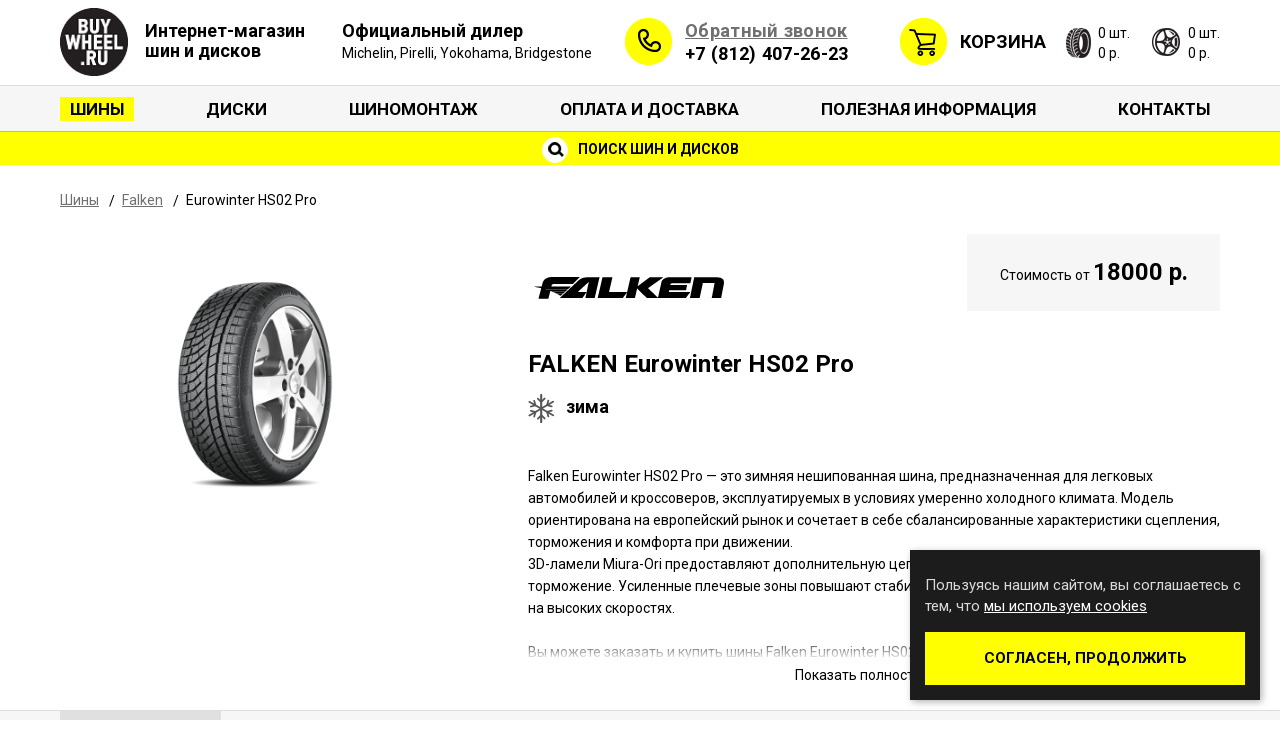

--- FILE ---
content_type: text/html; charset=UTF-8
request_url: https://www.buywheel.ru/tire/falken/eurowinter_hs02_pro/
body_size: 11530
content:
<!DOCTYPE html>
<html lang="ru-RU">
<head>
	<meta charset="UTF-8">
	<title>Falken Eurowinter HS02 Pro, купить зима автомобильные шины в Санкт-Петербурге, цена от 18000р. | BuyWheel.ru</title>

	<meta content="width=1160, initial-scale=0" name="viewport" />
	<link rel="stylesheet" href="https://www.buywheel.ru/wp-content/themes/buywheelru/style.css" type="text/css" media="screen" />
	<!--[if IE]>
	<script src="http://html5shiv.googlecode.com/svn/trunk/html5.js"></script>
	<![endif]-->
	<link href="https://fonts.googleapis.com/css?family=Roboto:400,400i,500,700,700i&amp;amp;subset=cyrillic" rel="stylesheet" type="text/css" />
	<link href="https://www.buywheel.ru/wp-content/themes/buywheelru/assets/css/styles.min.css?v=35" rel="stylesheet" type="text/css" />
	<script type="text/javascript">
        //<![CDATA[
        (function(w,d,u){w.readyQ=[];w.bindReadyQ=[];function p(x,y){if(x=="ready"){w.bindReadyQ.push(y);}else{w.readyQ.push(x);}};var a={ready:p,bind:p};w.$=w.jQuery=function(f){if(f===d||f===u){return a}else{p(f)}}})(window,document)
        //]]>
	</script>
	<link rel="shortcut icon" href="/favicon.ico" type="image/x-icon">
	<link rel="icon" href="/favicon.ico" type="image/x-icon">
	<link rel='dns-prefetch' href='//s.w.org' />
		<script type="text/javascript">
			window._wpemojiSettings = {"baseUrl":"https:\/\/s.w.org\/images\/core\/emoji\/2.4\/72x72\/","ext":".png","svgUrl":"https:\/\/s.w.org\/images\/core\/emoji\/2.4\/svg\/","svgExt":".svg","source":{"concatemoji":"https:\/\/www.buywheel.ru\/wp-includes\/js\/wp-emoji-release.min.js?ver=4.9.3"}};
			!function(a,b,c){function d(a,b){var c=String.fromCharCode;l.clearRect(0,0,k.width,k.height),l.fillText(c.apply(this,a),0,0);var d=k.toDataURL();l.clearRect(0,0,k.width,k.height),l.fillText(c.apply(this,b),0,0);var e=k.toDataURL();return d===e}function e(a){var b;if(!l||!l.fillText)return!1;switch(l.textBaseline="top",l.font="600 32px Arial",a){case"flag":return!(b=d([55356,56826,55356,56819],[55356,56826,8203,55356,56819]))&&(b=d([55356,57332,56128,56423,56128,56418,56128,56421,56128,56430,56128,56423,56128,56447],[55356,57332,8203,56128,56423,8203,56128,56418,8203,56128,56421,8203,56128,56430,8203,56128,56423,8203,56128,56447]),!b);case"emoji":return b=d([55357,56692,8205,9792,65039],[55357,56692,8203,9792,65039]),!b}return!1}function f(a){var c=b.createElement("script");c.src=a,c.defer=c.type="text/javascript",b.getElementsByTagName("head")[0].appendChild(c)}var g,h,i,j,k=b.createElement("canvas"),l=k.getContext&&k.getContext("2d");for(j=Array("flag","emoji"),c.supports={everything:!0,everythingExceptFlag:!0},i=0;i<j.length;i++)c.supports[j[i]]=e(j[i]),c.supports.everything=c.supports.everything&&c.supports[j[i]],"flag"!==j[i]&&(c.supports.everythingExceptFlag=c.supports.everythingExceptFlag&&c.supports[j[i]]);c.supports.everythingExceptFlag=c.supports.everythingExceptFlag&&!c.supports.flag,c.DOMReady=!1,c.readyCallback=function(){c.DOMReady=!0},c.supports.everything||(h=function(){c.readyCallback()},b.addEventListener?(b.addEventListener("DOMContentLoaded",h,!1),a.addEventListener("load",h,!1)):(a.attachEvent("onload",h),b.attachEvent("onreadystatechange",function(){"complete"===b.readyState&&c.readyCallback()})),g=c.source||{},g.concatemoji?f(g.concatemoji):g.wpemoji&&g.twemoji&&(f(g.twemoji),f(g.wpemoji)))}(window,document,window._wpemojiSettings);
		</script>
		<style type="text/css">
img.wp-smiley,
img.emoji {
	display: inline !important;
	border: none !important;
	box-shadow: none !important;
	height: 1em !important;
	width: 1em !important;
	margin: 0 .07em !important;
	vertical-align: -0.1em !important;
	background: none !important;
	padding: 0 !important;
}
</style>
<link rel='stylesheet' id='contact-form-7-css'  href='https://www.buywheel.ru/wp-content/plugins/contact-form-7/includes/css/styles.css?ver=5.0.3' type='text/css' media='all' />
<link rel='stylesheet' id='widgetopts-styles-css'  href='https://www.buywheel.ru/wp-content/plugins/widget-options/assets/css/widget-options.css' type='text/css' media='all' />
<script type='text/javascript' src='https://www.buywheel.ru/wp-includes/js/jquery/jquery.js?ver=1.12.4'></script>
<script type='text/javascript' src='https://www.buywheel.ru/wp-includes/js/jquery/jquery-migrate.min.js?ver=1.4.1'></script>
<link rel='https://api.w.org/' href='https://www.buywheel.ru/wp-json/' />
<link rel='shortlink' href='https://www.buywheel.ru/?p=23' />
<link rel="alternate" type="application/json+oembed" href="https://www.buywheel.ru/wp-json/oembed/1.0/embed?url=https%3A%2F%2Fwww.buywheel.ru%2Ftire%2F" />
<link rel="alternate" type="text/xml+oembed" href="https://www.buywheel.ru/wp-json/oembed/1.0/embed?url=https%3A%2F%2Fwww.buywheel.ru%2Ftire%2F&#038;format=xml" />

<!-- platinum seo pack 1.3.8 -->
<meta name="robots" content="index,follow" />
<!-- /platinum one seo pack -->

<!-- Facebook Pixel Code -->
<script type='text/javascript'>
!function(f,b,e,v,n,t,s){if(f.fbq)return;n=f.fbq=function(){n.callMethod?
n.callMethod.apply(n,arguments):n.queue.push(arguments)};if(!f._fbq)f._fbq=n;
n.push=n;n.loaded=!0;n.version='2.0';n.queue=[];t=b.createElement(e);t.async=!0;
t.src=v;s=b.getElementsByTagName(e)[0];s.parentNode.insertBefore(t,s)}(window,
document,'script','https://connect.facebook.net/en_US/fbevents.js');
</script>
<!-- End Facebook Pixel Code -->
<script type='text/javascript'>
  fbq('init', '2986459141394279', [], {
    "agent": "wordpress-4.9.3-1.7.25"
});
</script><script type='text/javascript'>
  fbq('track', 'PageView', []);
</script>
<!-- Facebook Pixel Code -->
<noscript>
<img height="1" width="1" style="display:none" alt="fbpx"
src="https://www.facebook.com/tr?id=2986459141394279&ev=PageView&noscript=1" />
</noscript>
<!-- End Facebook Pixel Code -->
<meta name="description" content="Купить Falken Eurowinter HS02 Pro зима автомобильные шины в интернет-магазине BuyWheel.ru, цена от 18000р. Доставка по Санкт-Петербургу. Отправка ТК в регионы РФ, Казахстан и Беларусь. Звоните ☎ +7 (812) 407-26-23" /><meta name="keywords" content="Falken Eurowinter HS02 Pro, зима, автомобильные шины, цена от 18000р. купить, цена, оригинал, продажа, интернет-магазин" />	<meta name="yandex-verification" content="7955726e56343cfe" />
	<link rel="canonical" href="https://www.buywheel.ru/tire/falken/eurowinter_hs02_pro/" />
	</head>
<body itemscope itemtype="http://schema.org/WebPage" class="page-template page-template-page-catalog page-template-page-catalog-php page page-id-23 page-body page-header-search ">
<header class="page-header">
	<div class="page-header__wrapper container">
		<div class="header-logo">
			<a class="header-logo__link" href="/">
				<img alt="" class="header-logo__image" src="https://www.buywheel.ru/wp-content/themes/buywheelru/assets/images/image-logo.png" />
				<span class="header-logo__caption">Интернет-магазин шин и дисков</span>
			</a>
		</div>
		<a class="partner-status" href="/official-dealer/">
			<div class="partner-status__header">Официальный дилер</div>
			<div class="partner-status__brands">Michelin, Pirelli, Yokohama, Bridgestone</div>
		</a>
		<address class="header-address">
			<a class="header-callback__link" href="/callback/">Обратный звонок</a>
			<a href="tel:88124072623" class="header-address__phone">+7 (812) 407-26-23</a>
		</address>
		<div class="header-cart">
          <span class="header-cart__label">
            <a class="header-cart__link" href="/cart/">Корзина</a>
          </span>
						<div class="header-cart__tyres">
				<span class="header-cart__amount">0 шт.</span>
				<span class="header-cart__price">0 р.</span>
			</div>
			<div class="header-cart__discs">
				<span class="header-cart__amount">0 шт.</span>
				<span class="header-cart__price">0 р.</span>
			</div>
		</div>
	</div>
	<nav class="nav-menu-main"><div class="container"><ul class="menu-main"><li id="menu-item-608" class="menu-item menu-item-type-post_type menu-item-object-page current-menu-item page_item page-item-23 current_page_item menu-item-608"><a href="https://www.buywheel.ru/tire/">Шины</a></li>
<li id="menu-item-607" class="menu-item menu-item-type-post_type menu-item-object-page menu-item-607"><a href="https://www.buywheel.ru/disk/">Диски</a></li>
<li id="menu-item-1578" class="menu-item menu-item-type-post_type menu-item-object-page menu-item-1578"><a href="https://www.buywheel.ru/service/">Шиномонтаж</a></li>
<li id="menu-item-609" class="menu-item menu-item-type-post_type menu-item-object-page menu-item-609"><a href="https://www.buywheel.ru/expedition/">Оплата и доставка</a></li>
<li id="menu-item-618" class="menu-item menu-item-type-post_type menu-item-object-page menu-item-618"><a href="https://www.buywheel.ru/info/">Полезная информация</a></li>
<li id="menu-item-611" class="menu-item menu-item-type-post_type menu-item-object-page menu-item-611"><a href="https://www.buywheel.ru/contacts/">Контакты</a></li>
</ul></div></nav>		<div class="header-search">
		<a class="header-search__link" href="/found/">
			<i class="header-search__icon"></i>
			Поиск шин и дисков
		</a>
	</div>
	</header>
    
<div class="page-content">
	<div class="container">
		<ol class="breadcrumb" itemprop="breadcrumb" itemscope itemtype="http://schema.org/BreadcrumbList">
			<li class="breadcrumb__item" itemprop="itemListElement" itemscope itemtype="http://schema.org/ListItem">
				<a class="breadcrumb__link" href="/tire/" itemprop="item">
					<span itemprop="name">Шины</span>
				</a>
				<meta content="1" itemprop="position" />
			</li>
			<li class="breadcrumb__item" itemprop="itemListElement" itemscope itemtype="http://schema.org/ListItem">
				<a class="breadcrumb__link" href="/tire/falken/" itemprop="item">
					<span itemprop="name">Falken</span>
				</a>
				<meta content="2" itemprop="position" />
			</li>
			<li class="breadcrumb__item breadcrumb__item_active" itemprop="itemListElement" itemscope itemtype="http://schema.org/ListItem">
				<span class="breadcrumb__link" itemprop="name">Eurowinter HS02 Pro</span>
				<meta content="3" itemprop="position" />
			</li>
		</ol>
        <script type="application/ld+json">{"@context":"http:\/\/schema.org","@type":"BreadcrumbList","itemListElement":[{"@type":"ListItem","position":1,"item":{"@id":"\/tire\/","name":"\u0428\u0438\u043d\u044b"}},{"@type":"ListItem","position":2,"item":{"@id":"\/tire\/falken\/","name":"Falken"}},{"@type":"ListItem","position":3,"item":{"@id":"\/tire\/falken\/eurowinter_hs02_pro\/","name":"Eurowinter HS02 Pro"}}]}</script>		<div class="model">
			<div class="model-data">
				<img alt="Eurowinter HS02 Pro" src="https://www.buywheel.ru/images/content_tirefirm/n29.png" />
				<h1 class="product__title">FALKEN Eurowinter HS02 Pro</h1>
								<div class="model-price">
					Стоимость от
					<span class="model-price__value">18000 р.</span>
				</div>
				                				<div class="model-season model-season_winter">зима</div>
				<div class="block-collapse" data-max-height="200">
					<div class="model-description block-collapse__content">
						Falken Eurowinter HS02 Pro — это зимняя нешипованная шина, предназначенная для легковых автомобилей и кроссоверов, эксплуатируемых в условиях умеренно холодного климата. Модель ориентирована на европейский рынок и сочетает в себе сбалансированные характеристики сцепления, торможения и комфорта при движении.
<br>3D-ламели Miura-Ori предоставляют дополнительную цепкость на снегу и льду, улучшая тягу и торможение. Усиленные плечевые зоны повышают стабильность при маневрировании и устойчивость на высоких скоростях.


<br><br>

Вы можете заказать и купить шины Falken Eurowinter HS02 Pro в нашем интернет-магазине Buywheel.ru. Для этого нужно выбрать соответствующий типоразмер, нажать рядом с ним кнопку «в корзину» и оформить заказ.					</div>
				</div>
			</div>
			<div class="product-gallery">
				                                				<img id="product-gallery__image" class="product-gallery__image" src="https://www.buywheel.ru/images/content_tiretype/64f48df83181bb88fefb5a0066238dc5.jpeg" alt="Falken / Eurowinter HS02 Pro" title="Falken / Eurowinter HS02 Pro" />
                			</div>
		</div>
	</div>

		<div class="model-products">
		<div class="products-section">
			<div class="model-filter" id="model-filter">
				<div class="container">
					<div class="model-filter__item model-filter__item_active">Все диаметры</div>
                    					<div class="model-filter__item" data-value="17">17</div>
										<div class="model-filter__item" data-value="18">18</div>
										<div class="model-filter__item" data-value="19">19</div>
										<div class="model-filter__item" data-value="20">20</div>
										<div class="model-filter__item" data-value="21">21</div>
									</div>
			</div>

			<div class="container">
								<div class="products-group" data-filter="r17">
					<div class="products-section__title">R17</div>
					<table class="products-table">
					<thead>
					<tr>
						<th class="products-table__id">ID</th>
						<th class="products-table__data">Типоразмер</th>
						<th class="products-table__index">Индексы</th>
						<th class="products-table__mod">Под заказ</th>
						<th class="products-table__price">Цена</th>
						<th class="products-table__amount">Кол-во</th>
						<th class="products-table__sum">Сумма</th>
						<th class="products-table__cart"></th>
					</tr>
					</thead>
					<tbody>
										<tr class="product-item" data-price="По запросу" data-type="tyre">
						<td><a href="/tire/item/68406/">68406</a></td>
						<td>225/45 R17</td>
						<td>94V</td>
						<td>Да</td>
						<td>По запросу</td>
						<td>
							<select class="form-select_amount result-item__select product-item__amount"><option value="1">1</option><option value="2">2</option><option value="3">3</option><option value="4" selected="selected">4</option><option value="5">5</option><option value="6">6</option><option value="7">7</option><option value="8">8</option><option value="9">9</option><option value="10">10</option><option value="11">11</option><option value="12">12</option></select>
						</td>
						<td class="result-price">-</td>
						<td>
							<button data-id="68406" class="btn products-table__btn-cart btn_ajax-cart">В корзину</button>
						</td>
					</tr>
										<tr class="product-item" data-price="По запросу" data-type="tyre">
						<td><a href="/tire/item/68461/">68461</a></td>
						<td>235/45 R17</td>
						<td>97V</td>
						<td>Да</td>
						<td>По запросу</td>
						<td>
							<select class="form-select_amount result-item__select product-item__amount"><option value="1">1</option><option value="2">2</option><option value="3">3</option><option value="4" selected="selected">4</option><option value="5">5</option><option value="6">6</option><option value="7">7</option><option value="8">8</option><option value="9">9</option><option value="10">10</option><option value="11">11</option><option value="12">12</option></select>
						</td>
						<td class="result-price">-</td>
						<td>
							<button data-id="68461" class="btn products-table__btn-cart btn_ajax-cart">В корзину</button>
						</td>
					</tr>
										<tr class="product-item" data-price="По запросу" data-type="tyre">
						<td><a href="/tire/item/68459/">68459</a></td>
						<td>245/45 R17</td>
						<td>99V</td>
						<td>Да</td>
						<td>По запросу</td>
						<td>
							<select class="form-select_amount result-item__select product-item__amount"><option value="1">1</option><option value="2">2</option><option value="3">3</option><option value="4" selected="selected">4</option><option value="5">5</option><option value="6">6</option><option value="7">7</option><option value="8">8</option><option value="9">9</option><option value="10">10</option><option value="11">11</option><option value="12">12</option></select>
						</td>
						<td class="result-price">-</td>
						<td>
							<button data-id="68459" class="btn products-table__btn-cart btn_ajax-cart">В корзину</button>
						</td>
					</tr>
										<tr class="product-item" data-price="По запросу" data-type="tyre">
						<td><a href="/tire/item/68405/">68405</a></td>
						<td>225/50 R17</td>
						<td>98V</td>
						<td>Да</td>
						<td>По запросу</td>
						<td>
							<select class="form-select_amount result-item__select product-item__amount"><option value="1">1</option><option value="2">2</option><option value="3">3</option><option value="4" selected="selected">4</option><option value="5">5</option><option value="6">6</option><option value="7">7</option><option value="8">8</option><option value="9">9</option><option value="10">10</option><option value="11">11</option><option value="12">12</option></select>
						</td>
						<td class="result-price">-</td>
						<td>
							<button data-id="68405" class="btn products-table__btn-cart btn_ajax-cart">В корзину</button>
						</td>
					</tr>
										<tr class="product-item" data-price="По запросу" data-type="tyre">
						<td><a href="/tire/item/68403/">68403</a></td>
						<td>225/55 R17</td>
						<td>101V</td>
						<td>Да</td>
						<td>По запросу</td>
						<td>
							<select class="form-select_amount result-item__select product-item__amount"><option value="1">1</option><option value="2">2</option><option value="3">3</option><option value="4" selected="selected">4</option><option value="5">5</option><option value="6">6</option><option value="7">7</option><option value="8">8</option><option value="9">9</option><option value="10">10</option><option value="11">11</option><option value="12">12</option></select>
						</td>
						<td class="result-price">-</td>
						<td>
							<button data-id="68403" class="btn products-table__btn-cart btn_ajax-cart">В корзину</button>
						</td>
					</tr>
										<tr class="product-item" data-price="По запросу" data-type="tyre">
						<td><a href="/tire/item/68404/">68404</a></td>
						<td>235/55 R17</td>
						<td>103V</td>
						<td>Да</td>
						<td>По запросу</td>
						<td>
							<select class="form-select_amount result-item__select product-item__amount"><option value="1">1</option><option value="2">2</option><option value="3">3</option><option value="4" selected="selected">4</option><option value="5">5</option><option value="6">6</option><option value="7">7</option><option value="8">8</option><option value="9">9</option><option value="10">10</option><option value="11">11</option><option value="12">12</option></select>
						</td>
						<td class="result-price">-</td>
						<td>
							<button data-id="68404" class="btn products-table__btn-cart btn_ajax-cart">В корзину</button>
						</td>
					</tr>
										<tr class="product-item" data-price="По запросу" data-type="tyre">
						<td><a href="/tire/item/67142/">67142</a></td>
						<td>225/60 R17</td>
						<td>103V</td>
						<td>Да</td>
						<td>По запросу</td>
						<td>
							<select class="form-select_amount result-item__select product-item__amount"><option value="1">1</option><option value="2">2</option><option value="3">3</option><option value="4" selected="selected">4</option><option value="5">5</option><option value="6">6</option><option value="7">7</option><option value="8">8</option><option value="9">9</option><option value="10">10</option><option value="11">11</option><option value="12">12</option></select>
						</td>
						<td class="result-price">-</td>
						<td>
							<button data-id="67142" class="btn products-table__btn-cart btn_ajax-cart">В корзину</button>
						</td>
					</tr>
										<tr class="product-item" data-price="По запросу" data-type="tyre">
						<td><a href="/tire/item/68417/">68417</a></td>
						<td>235/60 R17</td>
						<td>106V</td>
						<td>Да</td>
						<td>По запросу</td>
						<td>
							<select class="form-select_amount result-item__select product-item__amount"><option value="1">1</option><option value="2">2</option><option value="3">3</option><option value="4" selected="selected">4</option><option value="5">5</option><option value="6">6</option><option value="7">7</option><option value="8">8</option><option value="9">9</option><option value="10">10</option><option value="11">11</option><option value="12">12</option></select>
						</td>
						<td class="result-price">-</td>
						<td>
							<button data-id="68417" class="btn products-table__btn-cart btn_ajax-cart">В корзину</button>
						</td>
					</tr>
										<tr class="product-item" data-price="По запросу" data-type="tyre">
						<td><a href="/tire/item/68410/">68410</a></td>
						<td>225/65 R17</td>
						<td>106V</td>
						<td>Да</td>
						<td>По запросу</td>
						<td>
							<select class="form-select_amount result-item__select product-item__amount"><option value="1">1</option><option value="2">2</option><option value="3">3</option><option value="4" selected="selected">4</option><option value="5">5</option><option value="6">6</option><option value="7">7</option><option value="8">8</option><option value="9">9</option><option value="10">10</option><option value="11">11</option><option value="12">12</option></select>
						</td>
						<td class="result-price">-</td>
						<td>
							<button data-id="68410" class="btn products-table__btn-cart btn_ajax-cart">В корзину</button>
						</td>
					</tr>
										<tr class="product-item" data-price="По запросу" data-type="tyre">
						<td><a href="/tire/item/68411/">68411</a></td>
						<td>235/65 R17</td>
						<td>108V</td>
						<td>Да</td>
						<td>По запросу</td>
						<td>
							<select class="form-select_amount result-item__select product-item__amount"><option value="1">1</option><option value="2">2</option><option value="3">3</option><option value="4" selected="selected">4</option><option value="5">5</option><option value="6">6</option><option value="7">7</option><option value="8">8</option><option value="9">9</option><option value="10">10</option><option value="11">11</option><option value="12">12</option></select>
						</td>
						<td class="result-price">-</td>
						<td>
							<button data-id="68411" class="btn products-table__btn-cart btn_ajax-cart">В корзину</button>
						</td>
					</tr>
										<tr class="product-item" data-price="По запросу" data-type="tyre">
						<td><a href="/tire/item/68455/">68455</a></td>
						<td>245/65 R17</td>
						<td>111V</td>
						<td>Да</td>
						<td>По запросу</td>
						<td>
							<select class="form-select_amount result-item__select product-item__amount"><option value="1">1</option><option value="2">2</option><option value="3">3</option><option value="4" selected="selected">4</option><option value="5">5</option><option value="6">6</option><option value="7">7</option><option value="8">8</option><option value="9">9</option><option value="10">10</option><option value="11">11</option><option value="12">12</option></select>
						</td>
						<td class="result-price">-</td>
						<td>
							<button data-id="68455" class="btn products-table__btn-cart btn_ajax-cart">В корзину</button>
						</td>
					</tr>
										</tbody>
				</table>
				</div>
								<div class="products-group" data-filter="r18">
					<div class="products-section__title">R18</div>
					<table class="products-table">
					<thead>
					<tr>
						<th class="products-table__id">ID</th>
						<th class="products-table__data">Типоразмер</th>
						<th class="products-table__index">Индексы</th>
						<th class="products-table__mod">Под заказ</th>
						<th class="products-table__price">Цена</th>
						<th class="products-table__amount">Кол-во</th>
						<th class="products-table__sum">Сумма</th>
						<th class="products-table__cart"></th>
					</tr>
					</thead>
					<tbody>
										<tr class="product-item" data-price="По запросу" data-type="tyre">
						<td><a href="/tire/item/68685/">68685</a></td>
						<td>255/35 R18</td>
						<td>94V</td>
						<td>Да</td>
						<td>По запросу</td>
						<td>
							<select class="form-select_amount result-item__select product-item__amount"><option value="1">1</option><option value="2">2</option><option value="3">3</option><option value="4" selected="selected">4</option><option value="5">5</option><option value="6">6</option><option value="7">7</option><option value="8">8</option><option value="9">9</option><option value="10">10</option><option value="11">11</option><option value="12">12</option></select>
						</td>
						<td class="result-price">-</td>
						<td>
							<button data-id="68685" class="btn products-table__btn-cart btn_ajax-cart">В корзину</button>
						</td>
					</tr>
										<tr class="product-item" data-price="По запросу" data-type="tyre">
						<td><a href="/tire/item/68531/">68531</a></td>
						<td>225/40 R18</td>
						<td>92V</td>
						<td>Да</td>
						<td>По запросу</td>
						<td>
							<select class="form-select_amount result-item__select product-item__amount"><option value="1">1</option><option value="2">2</option><option value="3">3</option><option value="4" selected="selected">4</option><option value="5">5</option><option value="6">6</option><option value="7">7</option><option value="8">8</option><option value="9">9</option><option value="10">10</option><option value="11">11</option><option value="12">12</option></select>
						</td>
						<td class="result-price">-</td>
						<td>
							<button data-id="68531" class="btn products-table__btn-cart btn_ajax-cart">В корзину</button>
						</td>
					</tr>
										<tr class="product-item" data-price="По запросу" data-type="tyre">
						<td><a href="/tire/item/68683/">68683</a></td>
						<td>225/40 R18</td>
						<td>92W</td>
						<td>Да</td>
						<td>По запросу</td>
						<td>
							<select class="form-select_amount result-item__select product-item__amount"><option value="1">1</option><option value="2">2</option><option value="3">3</option><option value="4" selected="selected">4</option><option value="5">5</option><option value="6">6</option><option value="7">7</option><option value="8">8</option><option value="9">9</option><option value="10">10</option><option value="11">11</option><option value="12">12</option></select>
						</td>
						<td class="result-price">-</td>
						<td>
							<button data-id="68683" class="btn products-table__btn-cart btn_ajax-cart">В корзину</button>
						</td>
					</tr>
										<tr class="product-item" data-price="По запросу" data-type="tyre">
						<td><a href="/tire/item/68684/">68684</a></td>
						<td>235/40 R18</td>
						<td>95W</td>
						<td>Да</td>
						<td>По запросу</td>
						<td>
							<select class="form-select_amount result-item__select product-item__amount"><option value="1">1</option><option value="2">2</option><option value="3">3</option><option value="4" selected="selected">4</option><option value="5">5</option><option value="6">6</option><option value="7">7</option><option value="8">8</option><option value="9">9</option><option value="10">10</option><option value="11">11</option><option value="12">12</option></select>
						</td>
						<td class="result-price">-</td>
						<td>
							<button data-id="68684" class="btn products-table__btn-cart btn_ajax-cart">В корзину</button>
						</td>
					</tr>
										<tr class="product-item" data-price="По запросу" data-type="tyre">
						<td><a href="/tire/item/68763/">68763</a></td>
						<td>245/40 R18</td>
						<td>97V</td>
						<td>Да</td>
						<td>По запросу</td>
						<td>
							<select class="form-select_amount result-item__select product-item__amount"><option value="1">1</option><option value="2">2</option><option value="3">3</option><option value="4" selected="selected">4</option><option value="5">5</option><option value="6">6</option><option value="7">7</option><option value="8">8</option><option value="9">9</option><option value="10">10</option><option value="11">11</option><option value="12">12</option></select>
						</td>
						<td class="result-price">-</td>
						<td>
							<button data-id="68763" class="btn products-table__btn-cart btn_ajax-cart">В корзину</button>
						</td>
					</tr>
										<tr class="product-item" data-price="По запросу" data-type="tyre">
						<td><a href="/tire/item/68528/">68528</a></td>
						<td>225/45 R18</td>
						<td>95V</td>
						<td>Да</td>
						<td>По запросу</td>
						<td>
							<select class="form-select_amount result-item__select product-item__amount"><option value="1">1</option><option value="2">2</option><option value="3">3</option><option value="4" selected="selected">4</option><option value="5">5</option><option value="6">6</option><option value="7">7</option><option value="8">8</option><option value="9">9</option><option value="10">10</option><option value="11">11</option><option value="12">12</option></select>
						</td>
						<td class="result-price">-</td>
						<td>
							<button data-id="68528" class="btn products-table__btn-cart btn_ajax-cart">В корзину</button>
						</td>
					</tr>
										<tr class="product-item" data-price="По запросу" data-type="tyre">
						<td><a href="/tire/item/68529/">68529</a></td>
						<td>235/45 R18</td>
						<td>98V</td>
						<td>Да</td>
						<td>По запросу</td>
						<td>
							<select class="form-select_amount result-item__select product-item__amount"><option value="1">1</option><option value="2">2</option><option value="3">3</option><option value="4" selected="selected">4</option><option value="5">5</option><option value="6">6</option><option value="7">7</option><option value="8">8</option><option value="9">9</option><option value="10">10</option><option value="11">11</option><option value="12">12</option></select>
						</td>
						<td class="result-price">-</td>
						<td>
							<button data-id="68529" class="btn products-table__btn-cart btn_ajax-cart">В корзину</button>
						</td>
					</tr>
										<tr class="product-item" data-price="По запросу" data-type="tyre">
						<td><a href="/tire/item/68511/">68511</a></td>
						<td>245/45 R18</td>
						<td>100V</td>
						<td>Да</td>
						<td>По запросу</td>
						<td>
							<select class="form-select_amount result-item__select product-item__amount"><option value="1">1</option><option value="2">2</option><option value="3">3</option><option value="4" selected="selected">4</option><option value="5">5</option><option value="6">6</option><option value="7">7</option><option value="8">8</option><option value="9">9</option><option value="10">10</option><option value="11">11</option><option value="12">12</option></select>
						</td>
						<td class="result-price">-</td>
						<td>
							<button data-id="68511" class="btn products-table__btn-cart btn_ajax-cart">В корзину</button>
						</td>
					</tr>
										<tr class="product-item" data-price="По запросу" data-type="tyre">
						<td><a href="/tire/item/68686/">68686</a></td>
						<td>255/45 R18</td>
						<td>103V</td>
						<td>Да</td>
						<td>По запросу</td>
						<td>
							<select class="form-select_amount result-item__select product-item__amount"><option value="1">1</option><option value="2">2</option><option value="3">3</option><option value="4" selected="selected">4</option><option value="5">5</option><option value="6">6</option><option value="7">7</option><option value="8">8</option><option value="9">9</option><option value="10">10</option><option value="11">11</option><option value="12">12</option></select>
						</td>
						<td class="result-price">-</td>
						<td>
							<button data-id="68686" class="btn products-table__btn-cart btn_ajax-cart">В корзину</button>
						</td>
					</tr>
										<tr class="product-item" data-price="По запросу" data-type="tyre">
						<td><a href="/tire/item/68533/">68533</a></td>
						<td>225/50 R18</td>
						<td>99V</td>
						<td>Да</td>
						<td>По запросу</td>
						<td>
							<select class="form-select_amount result-item__select product-item__amount"><option value="1">1</option><option value="2">2</option><option value="3">3</option><option value="4" selected="selected">4</option><option value="5">5</option><option value="6">6</option><option value="7">7</option><option value="8">8</option><option value="9">9</option><option value="10">10</option><option value="11">11</option><option value="12">12</option></select>
						</td>
						<td class="result-price">-</td>
						<td>
							<button data-id="68533" class="btn products-table__btn-cart btn_ajax-cart">В корзину</button>
						</td>
					</tr>
										<tr class="product-item" data-price="По запросу" data-type="tyre">
						<td><a href="/tire/item/68762/">68762</a></td>
						<td>235/50 R18</td>
						<td>101V</td>
						<td>Да</td>
						<td>По запросу</td>
						<td>
							<select class="form-select_amount result-item__select product-item__amount"><option value="1">1</option><option value="2">2</option><option value="3">3</option><option value="4" selected="selected">4</option><option value="5">5</option><option value="6">6</option><option value="7">7</option><option value="8">8</option><option value="9">9</option><option value="10">10</option><option value="11">11</option><option value="12">12</option></select>
						</td>
						<td class="result-price">-</td>
						<td>
							<button data-id="68762" class="btn products-table__btn-cart btn_ajax-cart">В корзину</button>
						</td>
					</tr>
										<tr class="product-item" data-price="По запросу" data-type="tyre">
						<td><a href="/tire/item/68693/">68693</a></td>
						<td>245/50 R18</td>
						<td>104V</td>
						<td>Да</td>
						<td>По запросу</td>
						<td>
							<select class="form-select_amount result-item__select product-item__amount"><option value="1">1</option><option value="2">2</option><option value="3">3</option><option value="4" selected="selected">4</option><option value="5">5</option><option value="6">6</option><option value="7">7</option><option value="8">8</option><option value="9">9</option><option value="10">10</option><option value="11">11</option><option value="12">12</option></select>
						</td>
						<td class="result-price">-</td>
						<td>
							<button data-id="68693" class="btn products-table__btn-cart btn_ajax-cart">В корзину</button>
						</td>
					</tr>
										<tr class="product-item" data-price="По запросу" data-type="tyre">
						<td><a href="/tire/item/68695/">68695</a></td>
						<td>225/55 R18</td>
						<td>102V</td>
						<td>Да</td>
						<td>По запросу</td>
						<td>
							<select class="form-select_amount result-item__select product-item__amount"><option value="1">1</option><option value="2">2</option><option value="3">3</option><option value="4" selected="selected">4</option><option value="5">5</option><option value="6">6</option><option value="7">7</option><option value="8">8</option><option value="9">9</option><option value="10">10</option><option value="11">11</option><option value="12">12</option></select>
						</td>
						<td class="result-price">-</td>
						<td>
							<button data-id="68695" class="btn products-table__btn-cart btn_ajax-cart">В корзину</button>
						</td>
					</tr>
										<tr class="product-item" data-price="По запросу" data-type="tyre">
						<td><a href="/tire/item/68765/">68765</a></td>
						<td>235/55 R18</td>
						<td>104V</td>
						<td>Да</td>
						<td>По запросу</td>
						<td>
							<select class="form-select_amount result-item__select product-item__amount"><option value="1">1</option><option value="2">2</option><option value="3">3</option><option value="4" selected="selected">4</option><option value="5">5</option><option value="6">6</option><option value="7">7</option><option value="8">8</option><option value="9">9</option><option value="10">10</option><option value="11">11</option><option value="12">12</option></select>
						</td>
						<td class="result-price">-</td>
						<td>
							<button data-id="68765" class="btn products-table__btn-cart btn_ajax-cart">В корзину</button>
						</td>
					</tr>
										<tr class="product-item" data-price="По запросу" data-type="tyre">
						<td><a href="/tire/item/68766/">68766</a></td>
						<td>255/55 R18</td>
						<td>109V</td>
						<td>Да</td>
						<td>По запросу</td>
						<td>
							<select class="form-select_amount result-item__select product-item__amount"><option value="1">1</option><option value="2">2</option><option value="3">3</option><option value="4" selected="selected">4</option><option value="5">5</option><option value="6">6</option><option value="7">7</option><option value="8">8</option><option value="9">9</option><option value="10">10</option><option value="11">11</option><option value="12">12</option></select>
						</td>
						<td class="result-price">-</td>
						<td>
							<button data-id="68766" class="btn products-table__btn-cart btn_ajax-cart">В корзину</button>
						</td>
					</tr>
										<tr class="product-item" data-price="По запросу" data-type="tyre">
						<td><a href="/tire/item/68697/">68697</a></td>
						<td>225/60 R18</td>
						<td>104V</td>
						<td>Да</td>
						<td>По запросу</td>
						<td>
							<select class="form-select_amount result-item__select product-item__amount"><option value="1">1</option><option value="2">2</option><option value="3">3</option><option value="4" selected="selected">4</option><option value="5">5</option><option value="6">6</option><option value="7">7</option><option value="8">8</option><option value="9">9</option><option value="10">10</option><option value="11">11</option><option value="12">12</option></select>
						</td>
						<td class="result-price">-</td>
						<td>
							<button data-id="68697" class="btn products-table__btn-cart btn_ajax-cart">В корзину</button>
						</td>
					</tr>
										<tr class="product-item" data-price="По запросу" data-type="tyre">
						<td><a href="/tire/item/68764/">68764</a></td>
						<td>235/60 R18</td>
						<td>107V</td>
						<td>Да</td>
						<td>По запросу</td>
						<td>
							<select class="form-select_amount result-item__select product-item__amount"><option value="1">1</option><option value="2">2</option><option value="3">3</option><option value="4" selected="selected">4</option><option value="5">5</option><option value="6">6</option><option value="7">7</option><option value="8">8</option><option value="9">9</option><option value="10">10</option><option value="11">11</option><option value="12">12</option></select>
						</td>
						<td class="result-price">-</td>
						<td>
							<button data-id="68764" class="btn products-table__btn-cart btn_ajax-cart">В корзину</button>
						</td>
					</tr>
										<tr class="product-item" data-price="По запросу" data-type="tyre">
						<td><a href="/tire/item/68675/">68675</a></td>
						<td>265/60 R18</td>
						<td>114V</td>
						<td>Да</td>
						<td>По запросу</td>
						<td>
							<select class="form-select_amount result-item__select product-item__amount"><option value="1">1</option><option value="2">2</option><option value="3">3</option><option value="4" selected="selected">4</option><option value="5">5</option><option value="6">6</option><option value="7">7</option><option value="8">8</option><option value="9">9</option><option value="10">10</option><option value="11">11</option><option value="12">12</option></select>
						</td>
						<td class="result-price">-</td>
						<td>
							<button data-id="68675" class="btn products-table__btn-cart btn_ajax-cart">В корзину</button>
						</td>
					</tr>
										</tbody>
				</table>
				</div>
								<div class="products-group" data-filter="r19">
					<div class="products-section__title">R19</div>
					<table class="products-table">
					<thead>
					<tr>
						<th class="products-table__id">ID</th>
						<th class="products-table__data">Типоразмер</th>
						<th class="products-table__index">Индексы</th>
						<th class="products-table__mod">Под заказ</th>
						<th class="products-table__price">Цена</th>
						<th class="products-table__amount">Кол-во</th>
						<th class="products-table__sum">Сумма</th>
						<th class="products-table__cart"></th>
					</tr>
					</thead>
					<tbody>
										<tr class="product-item" data-price="По запросу" data-type="tyre">
						<td><a href="/tire/item/67593/">67593</a></td>
						<td>235/35 R19</td>
						<td>91W</td>
						<td>Да</td>
						<td>По запросу</td>
						<td>
							<select class="form-select_amount result-item__select product-item__amount"><option value="1">1</option><option value="2">2</option><option value="3">3</option><option value="4" selected="selected">4</option><option value="5">5</option><option value="6">6</option><option value="7">7</option><option value="8">8</option><option value="9">9</option><option value="10">10</option><option value="11">11</option><option value="12">12</option></select>
						</td>
						<td class="result-price">-</td>
						<td>
							<button data-id="67593" class="btn products-table__btn-cart btn_ajax-cart">В корзину</button>
						</td>
					</tr>
										<tr class="product-item" data-price="По запросу" data-type="tyre">
						<td><a href="/tire/item/67629/">67629</a></td>
						<td>245/35 R19</td>
						<td>93V</td>
						<td>Да</td>
						<td>По запросу</td>
						<td>
							<select class="form-select_amount result-item__select product-item__amount"><option value="1">1</option><option value="2">2</option><option value="3">3</option><option value="4" selected="selected">4</option><option value="5">5</option><option value="6">6</option><option value="7">7</option><option value="8">8</option><option value="9">9</option><option value="10">10</option><option value="11">11</option><option value="12">12</option></select>
						</td>
						<td class="result-price">-</td>
						<td>
							<button data-id="67629" class="btn products-table__btn-cart btn_ajax-cart">В корзину</button>
						</td>
					</tr>
										<tr class="product-item" data-price="По запросу" data-type="tyre">
						<td><a href="/tire/item/68184/">68184</a></td>
						<td>245/35 R19</td>
						<td>93W</td>
						<td>Да</td>
						<td>По запросу</td>
						<td>
							<select class="form-select_amount result-item__select product-item__amount"><option value="1">1</option><option value="2">2</option><option value="3">3</option><option value="4" selected="selected">4</option><option value="5">5</option><option value="6">6</option><option value="7">7</option><option value="8">8</option><option value="9">9</option><option value="10">10</option><option value="11">11</option><option value="12">12</option></select>
						</td>
						<td class="result-price">-</td>
						<td>
							<button data-id="68184" class="btn products-table__btn-cart btn_ajax-cart">В корзину</button>
						</td>
					</tr>
										<tr class="product-item" data-price="По запросу" data-type="tyre">
						<td><a href="/tire/item/68187/">68187</a></td>
						<td>255/35 R19</td>
						<td>96V</td>
						<td>Да</td>
						<td>По запросу</td>
						<td>
							<select class="form-select_amount result-item__select product-item__amount"><option value="1">1</option><option value="2">2</option><option value="3">3</option><option value="4" selected="selected">4</option><option value="5">5</option><option value="6">6</option><option value="7">7</option><option value="8">8</option><option value="9">9</option><option value="10">10</option><option value="11">11</option><option value="12">12</option></select>
						</td>
						<td class="result-price">-</td>
						<td>
							<button data-id="68187" class="btn products-table__btn-cart btn_ajax-cart">В корзину</button>
						</td>
					</tr>
										<tr class="product-item" data-price="По запросу" data-type="tyre">
						<td><a href="/tire/item/68349/">68349</a></td>
						<td>255/35 R19</td>
						<td>96W</td>
						<td>Да</td>
						<td>По запросу</td>
						<td>
							<select class="form-select_amount result-item__select product-item__amount"><option value="1">1</option><option value="2">2</option><option value="3">3</option><option value="4" selected="selected">4</option><option value="5">5</option><option value="6">6</option><option value="7">7</option><option value="8">8</option><option value="9">9</option><option value="10">10</option><option value="11">11</option><option value="12">12</option></select>
						</td>
						<td class="result-price">-</td>
						<td>
							<button data-id="68349" class="btn products-table__btn-cart btn_ajax-cart">В корзину</button>
						</td>
					</tr>
										<tr class="product-item" data-price="По запросу" data-type="tyre">
						<td><a href="/tire/item/67610/">67610</a></td>
						<td>225/40 R19</td>
						<td>93V</td>
						<td>Да</td>
						<td>По запросу</td>
						<td>
							<select class="form-select_amount result-item__select product-item__amount"><option value="1">1</option><option value="2">2</option><option value="3">3</option><option value="4" selected="selected">4</option><option value="5">5</option><option value="6">6</option><option value="7">7</option><option value="8">8</option><option value="9">9</option><option value="10">10</option><option value="11">11</option><option value="12">12</option></select>
						</td>
						<td class="result-price">-</td>
						<td>
							<button data-id="67610" class="btn products-table__btn-cart btn_ajax-cart">В корзину</button>
						</td>
					</tr>
										<tr class="product-item" data-price="По запросу" data-type="tyre">
						<td><a href="/tire/item/68348/">68348</a></td>
						<td>225/40 R19</td>
						<td>93W</td>
						<td>Да</td>
						<td>По запросу</td>
						<td>
							<select class="form-select_amount result-item__select product-item__amount"><option value="1">1</option><option value="2">2</option><option value="3">3</option><option value="4" selected="selected">4</option><option value="5">5</option><option value="6">6</option><option value="7">7</option><option value="8">8</option><option value="9">9</option><option value="10">10</option><option value="11">11</option><option value="12">12</option></select>
						</td>
						<td class="result-price">-</td>
						<td>
							<button data-id="68348" class="btn products-table__btn-cart btn_ajax-cart">В корзину</button>
						</td>
					</tr>
										<tr class="product-item" data-price="По запросу" data-type="tyre">
						<td><a href="/tire/item/67664/">67664</a></td>
						<td>235/40 R19</td>
						<td>96V</td>
						<td>Да</td>
						<td>По запросу</td>
						<td>
							<select class="form-select_amount result-item__select product-item__amount"><option value="1">1</option><option value="2">2</option><option value="3">3</option><option value="4" selected="selected">4</option><option value="5">5</option><option value="6">6</option><option value="7">7</option><option value="8">8</option><option value="9">9</option><option value="10">10</option><option value="11">11</option><option value="12">12</option></select>
						</td>
						<td class="result-price">-</td>
						<td>
							<button data-id="67664" class="btn products-table__btn-cart btn_ajax-cart">В корзину</button>
						</td>
					</tr>
										<tr class="product-item" data-price="По запросу" data-type="tyre">
						<td><a href="/tire/item/68183/">68183</a></td>
						<td>235/40 R19</td>
						<td>96W</td>
						<td>Да</td>
						<td>По запросу</td>
						<td>
							<select class="form-select_amount result-item__select product-item__amount"><option value="1">1</option><option value="2">2</option><option value="3">3</option><option value="4" selected="selected">4</option><option value="5">5</option><option value="6">6</option><option value="7">7</option><option value="8">8</option><option value="9">9</option><option value="10">10</option><option value="11">11</option><option value="12">12</option></select>
						</td>
						<td class="result-price">-</td>
						<td>
							<button data-id="68183" class="btn products-table__btn-cart btn_ajax-cart">В корзину</button>
						</td>
					</tr>
										<tr class="product-item" data-price="По запросу" data-type="tyre">
						<td><a href="/tire/item/68607/">68607</a></td>
						<td>265/40 R19</td>
						<td>102W</td>
						<td>Да</td>
						<td>По запросу</td>
						<td>
							<select class="form-select_amount result-item__select product-item__amount"><option value="1">1</option><option value="2">2</option><option value="3">3</option><option value="4" selected="selected">4</option><option value="5">5</option><option value="6">6</option><option value="7">7</option><option value="8">8</option><option value="9">9</option><option value="10">10</option><option value="11">11</option><option value="12">12</option></select>
						</td>
						<td class="result-price">-</td>
						<td>
							<button data-id="68607" class="btn products-table__btn-cart btn_ajax-cart">В корзину</button>
						</td>
					</tr>
										<tr class="product-item" data-price="По запросу" data-type="tyre">
						<td><a href="/tire/item/67602/">67602</a></td>
						<td>225/45 R19</td>
						<td>96V</td>
						<td>Да</td>
						<td>По запросу</td>
						<td>
							<select class="form-select_amount result-item__select product-item__amount"><option value="1">1</option><option value="2">2</option><option value="3">3</option><option value="4" selected="selected">4</option><option value="5">5</option><option value="6">6</option><option value="7">7</option><option value="8">8</option><option value="9">9</option><option value="10">10</option><option value="11">11</option><option value="12">12</option></select>
						</td>
						<td class="result-price">-</td>
						<td>
							<button data-id="67602" class="btn products-table__btn-cart btn_ajax-cart">В корзину</button>
						</td>
					</tr>
										<tr class="product-item" data-price="По запросу" data-type="tyre">
						<td><a href="/tire/item/67648/">67648</a></td>
						<td>235/45 R19</td>
						<td>99W</td>
						<td>Да</td>
						<td>По запросу</td>
						<td>
							<select class="form-select_amount result-item__select product-item__amount"><option value="1">1</option><option value="2">2</option><option value="3">3</option><option value="4" selected="selected">4</option><option value="5">5</option><option value="6">6</option><option value="7">7</option><option value="8">8</option><option value="9">9</option><option value="10">10</option><option value="11">11</option><option value="12">12</option></select>
						</td>
						<td class="result-price">-</td>
						<td>
							<button data-id="67648" class="btn products-table__btn-cart btn_ajax-cart">В корзину</button>
						</td>
					</tr>
										<tr class="product-item" data-price="По запросу" data-type="tyre">
						<td><a href="/tire/item/67381/">67381</a></td>
						<td>245/45 R19</td>
						<td>102W</td>
						<td>Да</td>
						<td>По запросу</td>
						<td>
							<select class="form-select_amount result-item__select product-item__amount"><option value="1">1</option><option value="2">2</option><option value="3">3</option><option value="4" selected="selected">4</option><option value="5">5</option><option value="6">6</option><option value="7">7</option><option value="8">8</option><option value="9">9</option><option value="10">10</option><option value="11">11</option><option value="12">12</option></select>
						</td>
						<td class="result-price">-</td>
						<td>
							<button data-id="67381" class="btn products-table__btn-cart btn_ajax-cart">В корзину</button>
						</td>
					</tr>
										<tr class="product-item" data-price="По запросу" data-type="tyre">
						<td><a href="/tire/item/68614/">68614</a></td>
						<td>275/45 R19</td>
						<td>108V</td>
						<td>Да</td>
						<td>По запросу</td>
						<td>
							<select class="form-select_amount result-item__select product-item__amount"><option value="1">1</option><option value="2">2</option><option value="3">3</option><option value="4" selected="selected">4</option><option value="5">5</option><option value="6">6</option><option value="7">7</option><option value="8">8</option><option value="9">9</option><option value="10">10</option><option value="11">11</option><option value="12">12</option></select>
						</td>
						<td class="result-price">-</td>
						<td>
							<button data-id="68614" class="btn products-table__btn-cart btn_ajax-cart">В корзину</button>
						</td>
					</tr>
										<tr class="product-item" data-price="По запросу" data-type="tyre">
						<td><a href="/tire/item/67634/">67634</a></td>
						<td>235/50 R19</td>
						<td>103V</td>
						<td>Да</td>
						<td>По запросу</td>
						<td>
							<select class="form-select_amount result-item__select product-item__amount"><option value="1">1</option><option value="2">2</option><option value="3">3</option><option value="4" selected="selected">4</option><option value="5">5</option><option value="6">6</option><option value="7">7</option><option value="8">8</option><option value="9">9</option><option value="10">10</option><option value="11">11</option><option value="12">12</option></select>
						</td>
						<td class="result-price">-</td>
						<td>
							<button data-id="67634" class="btn products-table__btn-cart btn_ajax-cart">В корзину</button>
						</td>
					</tr>
										<tr class="product-item" data-price="По запросу" data-type="tyre">
						<td><a href="/tire/item/68193/">68193</a></td>
						<td>245/50 R19</td>
						<td>105V</td>
						<td>Да</td>
						<td>По запросу</td>
						<td>
							<select class="form-select_amount result-item__select product-item__amount"><option value="1">1</option><option value="2">2</option><option value="3">3</option><option value="4" selected="selected">4</option><option value="5">5</option><option value="6">6</option><option value="7">7</option><option value="8">8</option><option value="9">9</option><option value="10">10</option><option value="11">11</option><option value="12">12</option></select>
						</td>
						<td class="result-price">-</td>
						<td>
							<button data-id="68193" class="btn products-table__btn-cart btn_ajax-cart">В корзину</button>
						</td>
					</tr>
										<tr class="product-item" data-price="По запросу" data-type="tyre">
						<td><a href="/tire/item/67601/">67601</a></td>
						<td>255/50 R19</td>
						<td>107V</td>
						<td>Да</td>
						<td>По запросу</td>
						<td>
							<select class="form-select_amount result-item__select product-item__amount"><option value="1">1</option><option value="2">2</option><option value="3">3</option><option value="4" selected="selected">4</option><option value="5">5</option><option value="6">6</option><option value="7">7</option><option value="8">8</option><option value="9">9</option><option value="10">10</option><option value="11">11</option><option value="12">12</option></select>
						</td>
						<td class="result-price">-</td>
						<td>
							<button data-id="67601" class="btn products-table__btn-cart btn_ajax-cart">В корзину</button>
						</td>
					</tr>
										<tr class="product-item" data-price="По запросу" data-type="tyre">
						<td><a href="/tire/item/68350/">68350</a></td>
						<td>255/50 R19</td>
						<td>107W</td>
						<td>Да</td>
						<td>По запросу</td>
						<td>
							<select class="form-select_amount result-item__select product-item__amount"><option value="1">1</option><option value="2">2</option><option value="3">3</option><option value="4" selected="selected">4</option><option value="5">5</option><option value="6">6</option><option value="7">7</option><option value="8">8</option><option value="9">9</option><option value="10">10</option><option value="11">11</option><option value="12">12</option></select>
						</td>
						<td class="result-price">-</td>
						<td>
							<button data-id="68350" class="btn products-table__btn-cart btn_ajax-cart">В корзину</button>
						</td>
					</tr>
										<tr class="product-item" data-price="По запросу" data-type="tyre">
						<td><a href="/tire/item/67660/">67660</a></td>
						<td>275/50 R19</td>
						<td>112V</td>
						<td>Да</td>
						<td>По запросу</td>
						<td>
							<select class="form-select_amount result-item__select product-item__amount"><option value="1">1</option><option value="2">2</option><option value="3">3</option><option value="4" selected="selected">4</option><option value="5">5</option><option value="6">6</option><option value="7">7</option><option value="8">8</option><option value="9">9</option><option value="10">10</option><option value="11">11</option><option value="12">12</option></select>
						</td>
						<td class="result-price">-</td>
						<td>
							<button data-id="67660" class="btn products-table__btn-cart btn_ajax-cart">В корзину</button>
						</td>
					</tr>
										<tr class="product-item" data-price="По запросу" data-type="tyre">
						<td><a href="/tire/item/67613/">67613</a></td>
						<td>225/55 R19</td>
						<td>103V</td>
						<td>Да</td>
						<td>По запросу</td>
						<td>
							<select class="form-select_amount result-item__select product-item__amount"><option value="1">1</option><option value="2">2</option><option value="3">3</option><option value="4" selected="selected">4</option><option value="5">5</option><option value="6">6</option><option value="7">7</option><option value="8">8</option><option value="9">9</option><option value="10">10</option><option value="11">11</option><option value="12">12</option></select>
						</td>
						<td class="result-price">-</td>
						<td>
							<button data-id="67613" class="btn products-table__btn-cart btn_ajax-cart">В корзину</button>
						</td>
					</tr>
										<tr class="product-item" data-price="По запросу" data-type="tyre">
						<td><a href="/tire/item/67389/">67389</a></td>
						<td>235/55 R19</td>
						<td>105W</td>
						<td>Да</td>
						<td>По запросу</td>
						<td>
							<select class="form-select_amount result-item__select product-item__amount"><option value="1">1</option><option value="2">2</option><option value="3">3</option><option value="4" selected="selected">4</option><option value="5">5</option><option value="6">6</option><option value="7">7</option><option value="8">8</option><option value="9">9</option><option value="10">10</option><option value="11">11</option><option value="12">12</option></select>
						</td>
						<td class="result-price">-</td>
						<td>
							<button data-id="67389" class="btn products-table__btn-cart btn_ajax-cart">В корзину</button>
						</td>
					</tr>
										<tr class="product-item" data-price="По запросу" data-type="tyre">
						<td><a href="/tire/item/67639/">67639</a></td>
						<td>255/55 R19</td>
						<td>111V</td>
						<td>Да</td>
						<td>По запросу</td>
						<td>
							<select class="form-select_amount result-item__select product-item__amount"><option value="1">1</option><option value="2">2</option><option value="3">3</option><option value="4" selected="selected">4</option><option value="5">5</option><option value="6">6</option><option value="7">7</option><option value="8">8</option><option value="9">9</option><option value="10">10</option><option value="11">11</option><option value="12">12</option></select>
						</td>
						<td class="result-price">-</td>
						<td>
							<button data-id="67639" class="btn products-table__btn-cart btn_ajax-cart">В корзину</button>
						</td>
					</tr>
										<tr class="product-item" data-price="По запросу" data-type="tyre">
						<td><a href="/tire/item/67614/">67614</a></td>
						<td>235/60 R19</td>
						<td>107V</td>
						<td>Да</td>
						<td>По запросу</td>
						<td>
							<select class="form-select_amount result-item__select product-item__amount"><option value="1">1</option><option value="2">2</option><option value="3">3</option><option value="4" selected="selected">4</option><option value="5">5</option><option value="6">6</option><option value="7">7</option><option value="8">8</option><option value="9">9</option><option value="10">10</option><option value="11">11</option><option value="12">12</option></select>
						</td>
						<td class="result-price">-</td>
						<td>
							<button data-id="67614" class="btn products-table__btn-cart btn_ajax-cart">В корзину</button>
						</td>
					</tr>
										</tbody>
				</table>
				</div>
								<div class="products-group" data-filter="r20">
					<div class="products-section__title">R20</div>
					<table class="products-table">
					<thead>
					<tr>
						<th class="products-table__id">ID</th>
						<th class="products-table__data">Типоразмер</th>
						<th class="products-table__index">Индексы</th>
						<th class="products-table__mod">Под заказ</th>
						<th class="products-table__price">Цена</th>
						<th class="products-table__amount">Кол-во</th>
						<th class="products-table__sum">Сумма</th>
						<th class="products-table__cart"></th>
					</tr>
					</thead>
					<tbody>
										<tr class="product-item" data-price="По запросу" data-type="tyre">
						<td><a href="/tire/item/68588/">68588</a></td>
						<td>245/35 R20</td>
						<td>95W</td>
						<td>Да</td>
						<td>По запросу</td>
						<td>
							<select class="form-select_amount result-item__select product-item__amount"><option value="1">1</option><option value="2">2</option><option value="3">3</option><option value="4" selected="selected">4</option><option value="5">5</option><option value="6">6</option><option value="7">7</option><option value="8">8</option><option value="9">9</option><option value="10">10</option><option value="11">11</option><option value="12">12</option></select>
						</td>
						<td class="result-price">-</td>
						<td>
							<button data-id="68588" class="btn products-table__btn-cart btn_ajax-cart">В корзину</button>
						</td>
					</tr>
										<tr class="product-item" data-price="По запросу" data-type="tyre">
						<td><a href="/tire/item/67119/">67119</a></td>
						<td>255/35 R20</td>
						<td>97W</td>
						<td>Да</td>
						<td>По запросу</td>
						<td>
							<select class="form-select_amount result-item__select product-item__amount"><option value="1">1</option><option value="2">2</option><option value="3">3</option><option value="4" selected="selected">4</option><option value="5">5</option><option value="6">6</option><option value="7">7</option><option value="8">8</option><option value="9">9</option><option value="10">10</option><option value="11">11</option><option value="12">12</option></select>
						</td>
						<td class="result-price">-</td>
						<td>
							<button data-id="67119" class="btn products-table__btn-cart btn_ajax-cart">В корзину</button>
						</td>
					</tr>
										<tr class="product-item" data-price="По запросу" data-type="tyre">
						<td><a href="/tire/item/68599/">68599</a></td>
						<td>265/35 R20</td>
						<td>99W</td>
						<td>Да</td>
						<td>По запросу</td>
						<td>
							<select class="form-select_amount result-item__select product-item__amount"><option value="1">1</option><option value="2">2</option><option value="3">3</option><option value="4" selected="selected">4</option><option value="5">5</option><option value="6">6</option><option value="7">7</option><option value="8">8</option><option value="9">9</option><option value="10">10</option><option value="11">11</option><option value="12">12</option></select>
						</td>
						<td class="result-price">-</td>
						<td>
							<button data-id="68599" class="btn products-table__btn-cart btn_ajax-cart">В корзину</button>
						</td>
					</tr>
										<tr class="product-item" data-price="По запросу" data-type="tyre">
						<td><a href="/tire/item/67067/">67067</a></td>
						<td>255/40 R20</td>
						<td>101W</td>
						<td>Да</td>
						<td>По запросу</td>
						<td>
							<select class="form-select_amount result-item__select product-item__amount"><option value="1">1</option><option value="2">2</option><option value="3">3</option><option value="4" selected="selected">4</option><option value="5">5</option><option value="6">6</option><option value="7">7</option><option value="8">8</option><option value="9">9</option><option value="10">10</option><option value="11">11</option><option value="12">12</option></select>
						</td>
						<td class="result-price">-</td>
						<td>
							<button data-id="67067" class="btn products-table__btn-cart btn_ajax-cart">В корзину</button>
						</td>
					</tr>
										<tr class="product-item" data-price="По запросу" data-type="tyre">
						<td><a href="/tire/item/67098/">67098</a></td>
						<td>275/40 R20</td>
						<td>106W</td>
						<td>Да</td>
						<td>По запросу</td>
						<td>
							<select class="form-select_amount result-item__select product-item__amount"><option value="1">1</option><option value="2">2</option><option value="3">3</option><option value="4" selected="selected">4</option><option value="5">5</option><option value="6">6</option><option value="7">7</option><option value="8">8</option><option value="9">9</option><option value="10">10</option><option value="11">11</option><option value="12">12</option></select>
						</td>
						<td class="result-price">-</td>
						<td>
							<button data-id="67098" class="btn products-table__btn-cart btn_ajax-cart">В корзину</button>
						</td>
					</tr>
										<tr class="product-item" data-price="По запросу" data-type="tyre">
						<td><a href="/tire/item/70311/">70311</a></td>
						<td>285/40 R20</td>
						<td>108W</td>
						<td>Да</td>
						<td>По запросу</td>
						<td>
							<select class="form-select_amount result-item__select product-item__amount"><option value="1">1</option><option value="2">2</option><option value="3">3</option><option value="4" selected="selected">4</option><option value="5">5</option><option value="6">6</option><option value="7">7</option><option value="8">8</option><option value="9">9</option><option value="10">10</option><option value="11">11</option><option value="12">12</option></select>
						</td>
						<td class="result-price">-</td>
						<td>
							<button data-id="70311" class="btn products-table__btn-cart btn_ajax-cart">В корзину</button>
						</td>
					</tr>
										<tr class="product-item" data-price="По запросу" data-type="tyre">
						<td><a href="/tire/item/69287/">69287</a></td>
						<td>295/40 R20</td>
						<td>110W</td>
						<td>Да</td>
						<td>По запросу</td>
						<td>
							<select class="form-select_amount result-item__select product-item__amount"><option value="1">1</option><option value="2">2</option><option value="3">3</option><option value="4" selected="selected">4</option><option value="5">5</option><option value="6">6</option><option value="7">7</option><option value="8">8</option><option value="9">9</option><option value="10">10</option><option value="11">11</option><option value="12">12</option></select>
						</td>
						<td class="result-price">-</td>
						<td>
							<button data-id="69287" class="btn products-table__btn-cart btn_ajax-cart">В корзину</button>
						</td>
					</tr>
										<tr class="product-item" data-price="По запросу" data-type="tyre">
						<td><a href="/tire/item/67087/">67087</a></td>
						<td>245/45 R20</td>
						<td>103W</td>
						<td>Да</td>
						<td>По запросу</td>
						<td>
							<select class="form-select_amount result-item__select product-item__amount"><option value="1">1</option><option value="2">2</option><option value="3">3</option><option value="4" selected="selected">4</option><option value="5">5</option><option value="6">6</option><option value="7">7</option><option value="8">8</option><option value="9">9</option><option value="10">10</option><option value="11">11</option><option value="12">12</option></select>
						</td>
						<td class="result-price">-</td>
						<td>
							<button data-id="67087" class="btn products-table__btn-cart btn_ajax-cart">В корзину</button>
						</td>
					</tr>
										<tr class="product-item" data-price="По запросу" data-type="tyre">
						<td><a href="/tire/item/66365/">66365</a></td>
						<td>255/45 R20</td>
						<td>105V</td>
						<td>Да</td>
						<td>По запросу</td>
						<td>
							<select class="form-select_amount result-item__select product-item__amount"><option value="1">1</option><option value="2">2</option><option value="3">3</option><option value="4" selected="selected">4</option><option value="5">5</option><option value="6">6</option><option value="7">7</option><option value="8">8</option><option value="9">9</option><option value="10">10</option><option value="11">11</option><option value="12">12</option></select>
						</td>
						<td class="result-price">-</td>
						<td>
							<button data-id="66365" class="btn products-table__btn-cart btn_ajax-cart">В корзину</button>
						</td>
					</tr>
										<tr class="product-item" data-price="По запросу" data-type="tyre">
						<td><a href="/tire/item/68579/">68579</a></td>
						<td>255/45 R20</td>
						<td>105W</td>
						<td>Да</td>
						<td>По запросу</td>
						<td>
							<select class="form-select_amount result-item__select product-item__amount"><option value="1">1</option><option value="2">2</option><option value="3">3</option><option value="4" selected="selected">4</option><option value="5">5</option><option value="6">6</option><option value="7">7</option><option value="8">8</option><option value="9">9</option><option value="10">10</option><option value="11">11</option><option value="12">12</option></select>
						</td>
						<td class="result-price">-</td>
						<td>
							<button data-id="68579" class="btn products-table__btn-cart btn_ajax-cart">В корзину</button>
						</td>
					</tr>
										<tr class="product-item" data-price="По запросу" data-type="tyre">
						<td><a href="/tire/item/68879/">68879</a></td>
						<td>265/45 R20</td>
						<td>108W</td>
						<td>Да</td>
						<td>По запросу</td>
						<td>
							<select class="form-select_amount result-item__select product-item__amount"><option value="1">1</option><option value="2">2</option><option value="3">3</option><option value="4" selected="selected">4</option><option value="5">5</option><option value="6">6</option><option value="7">7</option><option value="8">8</option><option value="9">9</option><option value="10">10</option><option value="11">11</option><option value="12">12</option></select>
						</td>
						<td class="result-price">-</td>
						<td>
							<button data-id="68879" class="btn products-table__btn-cart btn_ajax-cart">В корзину</button>
						</td>
					</tr>
										<tr class="product-item" data-price="По запросу" data-type="tyre">
						<td><a href="/tire/item/67125/">67125</a></td>
						<td>275/45 R20</td>
						<td>110V</td>
						<td>Да</td>
						<td>По запросу</td>
						<td>
							<select class="form-select_amount result-item__select product-item__amount"><option value="1">1</option><option value="2">2</option><option value="3">3</option><option value="4" selected="selected">4</option><option value="5">5</option><option value="6">6</option><option value="7">7</option><option value="8">8</option><option value="9">9</option><option value="10">10</option><option value="11">11</option><option value="12">12</option></select>
						</td>
						<td class="result-price">-</td>
						<td>
							<button data-id="67125" class="btn products-table__btn-cart btn_ajax-cart">В корзину</button>
						</td>
					</tr>
										<tr class="product-item" data-price="По запросу" data-type="tyre">
						<td><a href="/tire/item/67105/">67105</a></td>
						<td>285/45 R20</td>
						<td>112V</td>
						<td>Да</td>
						<td>По запросу</td>
						<td>
							<select class="form-select_amount result-item__select product-item__amount"><option value="1">1</option><option value="2">2</option><option value="3">3</option><option value="4" selected="selected">4</option><option value="5">5</option><option value="6">6</option><option value="7">7</option><option value="8">8</option><option value="9">9</option><option value="10">10</option><option value="11">11</option><option value="12">12</option></select>
						</td>
						<td class="result-price">-</td>
						<td>
							<button data-id="67105" class="btn products-table__btn-cart btn_ajax-cart">В корзину</button>
						</td>
					</tr>
										<tr class="product-item" data-price="По запросу" data-type="tyre">
						<td><a href="/tire/item/68165/">68165</a></td>
						<td>295/45 R20</td>
						<td>114V</td>
						<td>Да</td>
						<td>По запросу</td>
						<td>
							<select class="form-select_amount result-item__select product-item__amount"><option value="1">1</option><option value="2">2</option><option value="3">3</option><option value="4" selected="selected">4</option><option value="5">5</option><option value="6">6</option><option value="7">7</option><option value="8">8</option><option value="9">9</option><option value="10">10</option><option value="11">11</option><option value="12">12</option></select>
						</td>
						<td class="result-price">-</td>
						<td>
							<button data-id="68165" class="btn products-table__btn-cart btn_ajax-cart">В корзину</button>
						</td>
					</tr>
										<tr class="product-item" data-price="По запросу" data-type="tyre">
						<td><a href="/tire/item/66364/">66364</a></td>
						<td>235/50 R20</td>
						<td>104W</td>
						<td>Да</td>
						<td>По запросу</td>
						<td>
							<select class="form-select_amount result-item__select product-item__amount"><option value="1">1</option><option value="2">2</option><option value="3">3</option><option value="4" selected="selected">4</option><option value="5">5</option><option value="6">6</option><option value="7">7</option><option value="8">8</option><option value="9">9</option><option value="10">10</option><option value="11">11</option><option value="12">12</option></select>
						</td>
						<td class="result-price">-</td>
						<td>
							<button data-id="66364" class="btn products-table__btn-cart btn_ajax-cart">В корзину</button>
						</td>
					</tr>
										<tr class="product-item" data-price="По запросу" data-type="tyre">
						<td><a href="/tire/item/69286/">69286</a></td>
						<td>255/50 R20</td>
						<td>109V</td>
						<td>Да</td>
						<td>По запросу</td>
						<td>
							<select class="form-select_amount result-item__select product-item__amount"><option value="1">1</option><option value="2">2</option><option value="3">3</option><option value="4" selected="selected">4</option><option value="5">5</option><option value="6">6</option><option value="7">7</option><option value="8">8</option><option value="9">9</option><option value="10">10</option><option value="11">11</option><option value="12">12</option></select>
						</td>
						<td class="result-price">-</td>
						<td>
							<button data-id="69286" class="btn products-table__btn-cart btn_ajax-cart">В корзину</button>
						</td>
					</tr>
										<tr class="product-item" data-price="По запросу" data-type="tyre">
						<td><a href="/tire/item/68589/">68589</a></td>
						<td>235/55 R20</td>
						<td>105V</td>
						<td>Да</td>
						<td>По запросу</td>
						<td>
							<select class="form-select_amount result-item__select product-item__amount"><option value="1">1</option><option value="2">2</option><option value="3">3</option><option value="4" selected="selected">4</option><option value="5">5</option><option value="6">6</option><option value="7">7</option><option value="8">8</option><option value="9">9</option><option value="10">10</option><option value="11">11</option><option value="12">12</option></select>
						</td>
						<td class="result-price">-</td>
						<td>
							<button data-id="68589" class="btn products-table__btn-cart btn_ajax-cart">В корзину</button>
						</td>
					</tr>
										</tbody>
				</table>
				</div>
								<div class="products-group" data-filter="r21">
					<div class="products-section__title">R21</div>
					<table class="products-table">
					<thead>
					<tr>
						<th class="products-table__id">ID</th>
						<th class="products-table__data">Типоразмер</th>
						<th class="products-table__index">Индексы</th>
						<th class="products-table__mod">Под заказ</th>
						<th class="products-table__price">Цена</th>
						<th class="products-table__amount">Кол-во</th>
						<th class="products-table__sum">Сумма</th>
						<th class="products-table__cart"></th>
					</tr>
					</thead>
					<tbody>
										<tr class="product-item" data-price="По запросу" data-type="tyre">
						<td><a href="/tire/item/69265/">69265</a></td>
						<td>295/35 R21</td>
						<td>107W</td>
						<td>Да</td>
						<td>По запросу</td>
						<td>
							<select class="form-select_amount result-item__select product-item__amount"><option value="1">1</option><option value="2">2</option><option value="3">3</option><option value="4" selected="selected">4</option><option value="5">5</option><option value="6">6</option><option value="7">7</option><option value="8">8</option><option value="9">9</option><option value="10">10</option><option value="11">11</option><option value="12">12</option></select>
						</td>
						<td class="result-price">-</td>
						<td>
							<button data-id="69265" class="btn products-table__btn-cart btn_ajax-cart">В корзину</button>
						</td>
					</tr>
										<tr class="product-item" data-price="18000" data-type="tyre">
						<td><a href="/tire/item/66358/">66358</a></td>
						<td>235/50 R21</td>
						<td>101V</td>
						<td>Да</td>
						<td>18000</td>
						<td>
							<select class="form-select_amount result-item__select product-item__amount"><option value="1">1</option><option value="2">2</option><option value="3">3</option><option value="4" selected="selected">4</option><option value="5">5</option><option value="6">6</option><option value="7">7</option><option value="8">8</option><option value="9">9</option><option value="10">10</option><option value="11">11</option><option value="12">12</option></select>
						</td>
						<td class="result-price">72000</td>
						<td>
							<button data-id="66358" class="btn products-table__btn-cart btn_ajax-cart">В корзину</button>
						</td>
					</tr>
										<tr class="product-item" data-price="По запросу" data-type="tyre">
						<td><a href="/tire/item/76236/">76236</a></td>
						<td>235/50 R21</td>
						<td>110V</td>
						<td>Да</td>
						<td>По запросу</td>
						<td>
							<select class="form-select_amount result-item__select product-item__amount"><option value="1">1</option><option value="2">2</option><option value="3">3</option><option value="4" selected="selected">4</option><option value="5">5</option><option value="6">6</option><option value="7">7</option><option value="8">8</option><option value="9">9</option><option value="10">10</option><option value="11">11</option><option value="12">12</option></select>
						</td>
						<td class="result-price">-</td>
						<td>
							<button data-id="76236" class="btn products-table__btn-cart btn_ajax-cart">В корзину</button>
						</td>
					</tr>
										</tbody>
				</table>
				</div>
							</div>
		</div>
	</div>
	</div>

	<footer class="page-footer">
		<div class="container">
			<div class="footer-logo">
				<a class="footer-logo__link" href="/">
					<img alt="" class="footer-logo__image" src="https://www.buywheel.ru/wp-content/themes/buywheelru/assets/images/image-logo.png" />
				</a>
			</div>
			<div class="footer-content">
                					<div class="footer-section">
						<div class="footer-section__title">Каталог</div><div class="menu-%d1%84%d1%83%d1%82%d0%b5%d1%80-%d0%ba%d0%b0%d1%82%d0%b0%d0%bb%d0%be%d0%b3-container"><ul id="menu-%d1%84%d1%83%d1%82%d0%b5%d1%80-%d0%ba%d0%b0%d1%82%d0%b0%d0%bb%d0%be%d0%b3" class="footer-menu"><li id="menu-item-617" class="menu-item menu-item-type-post_type menu-item-object-page current-menu-item page_item page-item-23 current_page_item menu-item-617"><a href="https://www.buywheel.ru/tire/">Шины</a></li>
<li id="menu-item-1114" class="menu-item menu-item-type-custom menu-item-object-custom menu-item-1114"><a href="https://www.buywheel.ru/found/tire/?sort_by=name&#038;sort_order=asc&#038;runflat=1&#038;shirina=&#038;profil=&#038;radius=&#038;sezon=&#038;shipovka=&#038;firm=">Шины RunFlat</a></li>
<li id="menu-item-616" class="menu-item menu-item-type-post_type menu-item-object-page menu-item-616"><a href="https://www.buywheel.ru/disk/">Диски</a></li>
<li id="menu-item-1009" class="menu-item menu-item-type-post_type menu-item-object-page menu-item-1009"><a href="https://www.buywheel.ru/slick_michelin/">Слики Michelin</a></li>
<li id="menu-item-1010" class="menu-item menu-item-type-post_type menu-item-object-page menu-item-1010"><a href="https://www.buywheel.ru/rally_tyres/">Мишлен Ралли Спорт</a></li>
</ul></div>																			<a href="?mobile_switch=mobile">Мобильная версия</a>
											</div>
				                					<div class="footer-section">
                        <div class="footer-section__title">Клиентам</div><div class="menu-%d1%84%d1%83%d1%82%d0%b5%d1%80-%d0%ba%d0%bb%d0%b8%d0%b5%d0%bd%d1%82%d0%b0%d0%bc-container"><ul id="menu-%d1%84%d1%83%d1%82%d0%b5%d1%80-%d0%ba%d0%bb%d0%b8%d0%b5%d0%bd%d1%82%d0%b0%d0%bc" class="footer-menu"><li id="menu-item-620" class="menu-item menu-item-type-post_type menu-item-object-page menu-item-620"><a href="https://www.buywheel.ru/expedition/">Оплата и доставка</a></li>
<li id="menu-item-1469" class="menu-item menu-item-type-post_type menu-item-object-page menu-item-1469"><a href="https://www.buywheel.ru/service/">Шиномонтаж</a></li>
<li id="menu-item-1012" class="menu-item menu-item-type-post_type menu-item-object-page menu-item-1012"><a href="https://www.buywheel.ru/about/">О компании</a></li>
<li id="menu-item-1011" class="menu-item menu-item-type-post_type menu-item-object-page menu-item-1011"><a href="https://www.buywheel.ru/contacts/">Контакты</a></li>
<li id="menu-item-2163" class="menu-item menu-item-type-post_type menu-item-object-page menu-item-2163"><a href="https://www.buywheel.ru/terms/">Пользовательское соглашение</a></li>
</ul></div>					</div>
                                					<div class="footer-section">
                        <div class="footer-section__title">Информация</div><div class="menu-%d1%84%d1%83%d1%82%d0%b5%d1%80-%d0%b8%d0%bd%d1%84%d0%be%d1%80%d0%bc%d0%b0%d1%86%d0%b8%d1%8f-container"><ul id="menu-%d1%84%d1%83%d1%82%d0%b5%d1%80-%d0%b8%d0%bd%d1%84%d0%be%d1%80%d0%bc%d0%b0%d1%86%d0%b8%d1%8f" class="footer-menu"><li id="menu-item-622" class="menu-item menu-item-type-post_type menu-item-object-page menu-item-622"><a href="https://www.buywheel.ru/sl/">Индексы скорости и нагрузки</a></li>
<li id="menu-item-623" class="menu-item menu-item-type-post_type menu-item-object-page menu-item-623"><a href="https://www.buywheel.ru/runflat/">Технология RunFlat</a></li>
<li id="menu-item-1751" class="menu-item menu-item-type-post_type menu-item-object-page menu-item-1751"><a href="https://www.buywheel.ru/warranty/">Расширенная гарантия</a></li>
<li id="menu-item-1013" class="menu-item menu-item-type-post_type menu-item-object-page menu-item-1013"><a href="https://www.buywheel.ru/info/">Прочее</a></li>
</ul></div>					</div>
                				<div class="footer-section footer-section_contacts">
					<div class="footer-section__title">Контакты</div>
					<div class="footer-section__content">
						<p>
							Пункт-выдачи заказов и офис:
							<br />
							Санкт-Петербург, наб. Обводного канала, д.136, к. 1, лит. Е
							<br />
							<a href="/contacts/">Карта проезда</a>
						</p>
						<p>
							<a href="tel:88004440735">&nbsp;&nbsp;8 (800) 444-07-35</a>
							<br/>
							<a href="tel:88124072623">+7 (812) 407-26-23</a>
						</p>
						<p>
							<a href="mailto:buy@buywheel.ru">buy@buywheel.ru</a>
						</p>
					</div>
				</div>
				<div class="footer-section">
					<div class="footer-section__content footer-section__content_labels">
						<img alt="" width="150" height="33" class="payment-cards-label" src="https://www.buywheel.ru/wp-content/themes/buywheelru/placeholders/image-payment.jpeg" />
						<a href="https://market.yandex.ru/business--buywheel/143316919?generalContext=t%3DshopInShop%3Bi%3D1%3Bbi%3D143316919%3B&rs=eJwz4v_EyMPBKLDwEKsEg8avQ6wAJbkEww%2C%2C&searchContext=sins_ctx" target="_blank"><img alt="" width="150" height="21" class="payment-cards-label" src="https://www.buywheel.ru/wp-content/themes/buywheelru/placeholders/yandex_market.png" /></a>
						<iframe src="https://yandex.ru/sprav/widget/rating-badge/189709493069" width="150" height="50" frameborder="0"></iframe>
					</div>
				</div>
			</div>
		</div>
		<div class="footer-bottom">
			<div class="footer-bottom__content">
				<div class="copyright">
					© 2009 - 2026 Buywheel.ru
					<br />
					<a href="http://gralice.ru/" target="_blank" title="Заказать разработку сайта в Санкт-Петербурге">Дизайн и разработка сайта</a> - веб-студия Gralice
				</div>
				<div class="licence">Информация указанная на сайте, не является публичной офертой, определяемой ст. 437 ГК РФ</div>
				<div class="footer-social">
					<a target="_blank" class="footer-social__link vk" href="https://vk.com/buywheel">vk.com</a>
					<a target="_blank" class="footer-social__link driver" href="https://www.drive2.ru/o/BuyWheel">driver2.ru</a>
				</div>
			</div>
		</div>
	</footer>
    		<div id="privacy-policy-popup" class="privacy-policy-popup">
			<div class="privacy-policy-popup__content">
				<p>Пользуясь нашим сайтом, вы соглашаетесь с тем, что <a href="/privacy-policy/">мы используем cookies</a></a></p>
				<button id="privacy-policy-accept" class="privacy-policy-popup__btn btn" type="button">Согласен, продолжить</button>
			</div>
		</div>
    	<script src="https://ajax.googleapis.com/ajax/libs/jquery/3.1.1/jquery.min.js"></script>
	<script>window.jQuery || document.write('<script src="https://www.buywheel.ru/wp-content/themes/buywheelru/assets/js/jquery.min.js"><\/script>')</script>
	<script src="https://www.buywheel.ru/wp-content/themes/buywheelru/assets/js/scripts.min.js?v=35"></script>
	<script type="text/javascript">
		//<![CDATA[
		(function($,d){$.each(readyQ,function(i,f){$(f)});$.each(bindReadyQ,function(i,f){$(d).bind("ready",f)})})(jQuery,document)

        // device detection
        if(/(android|bb\d+|meego).+mobile|avantgo|bada\/|blackberry|blazer|compal|elaine|fennec|hiptop|iemobile|ip(hone|od)|ipad|iris|kindle|Android|Silk|lge |maemo|midp|mmp|netfront|opera m(ob|in)i|palm( os)?|phone|p(ixi|re)\/|plucker|pocket|psp|series(4|6)0|symbian|treo|up\.(browser|link)|vodafone|wap|windows (ce|phone)|xda|xiino/i.test(navigator.userAgent)
            || /1207|6310|6590|3gso|4thp|50[1-6]i|770s|802s|a wa|abac|ac(er|oo|s\-)|ai(ko|rn)|al(av|ca|co)|amoi|an(ex|ny|yw)|aptu|ar(ch|go)|as(te|us)|attw|au(di|\-m|r |s )|avan|be(ck|ll|nq)|bi(lb|rd)|bl(ac|az)|br(e|v)w|bumb|bw\-(n|u)|c55\/|capi|ccwa|cdm\-|cell|chtm|cldc|cmd\-|co(mp|nd)|craw|da(it|ll|ng)|dbte|dc\-s|devi|dica|dmob|do(c|p)o|ds(12|\-d)|el(49|ai)|em(l2|ul)|er(ic|k0)|esl8|ez([4-7]0|os|wa|ze)|fetc|fly(\-|_)|g1 u|g560|gene|gf\-5|g\-mo|go(\.w|od)|gr(ad|un)|haie|hcit|hd\-(m|p|t)|hei\-|hi(pt|ta)|hp( i|ip)|hs\-c|ht(c(\-| |_|a|g|p|s|t)|tp)|hu(aw|tc)|i\-(20|go|ma)|i230|iac( |\-|\/)|ibro|idea|ig01|ikom|im1k|inno|ipaq|iris|ja(t|v)a|jbro|jemu|jigs|kddi|keji|kgt( |\/)|klon|kpt |kwc\-|kyo(c|k)|le(no|xi)|lg( g|\/(k|l|u)|50|54|\-[a-w])|libw|lynx|m1\-w|m3ga|m50\/|ma(te|ui|xo)|mc(01|21|ca)|m\-cr|me(rc|ri)|mi(o8|oa|ts)|mmef|mo(01|02|bi|de|do|t(\-| |o|v)|zz)|mt(50|p1|v )|mwbp|mywa|n10[0-2]|n20[2-3]|n30(0|2)|n50(0|2|5)|n7(0(0|1)|10)|ne((c|m)\-|on|tf|wf|wg|wt)|nok(6|i)|nzph|o2im|op(ti|wv)|oran|owg1|p800|pan(a|d|t)|pdxg|pg(13|\-([1-8]|c))|phil|pire|pl(ay|uc)|pn\-2|po(ck|rt|se)|prox|psio|pt\-g|qa\-a|qc(07|12|21|32|60|\-[2-7]|i\-)|qtek|r380|r600|raks|rim9|ro(ve|zo)|s55\/|sa(ge|ma|mm|ms|ny|va)|sc(01|h\-|oo|p\-)|sdk\/|se(c(\-|0|1)|47|mc|nd|ri)|sgh\-|shar|sie(\-|m)|sk\-0|sl(45|id)|sm(al|ar|b3|it|t5)|so(ft|ny)|sp(01|h\-|v\-|v )|sy(01|mb)|t2(18|50)|t6(00|10|18)|ta(gt|lk)|tcl\-|tdg\-|tel(i|m)|tim\-|t\-mo|to(pl|sh)|ts(70|m\-|m3|m5)|tx\-9|up(\.b|g1|si)|utst|v400|v750|veri|vi(rg|te)|vk(40|5[0-3]|\-v)|vm40|voda|vulc|vx(52|53|60|61|70|80|81|83|85|98)|w3c(\-| )|webc|whit|wi(g |nc|nw)|wmlb|wonu|x700|yas\-|your|zeto|zte\-/i.test(navigator.userAgent.substr(0,4))) {
			$('body').addClass('mobile-device');
		}
		//]]>
	</script>
    <!-- ngg_resource_manager_marker --><script type='text/javascript'>
/* <![CDATA[ */
var wpcf7 = {"apiSettings":{"root":"https:\/\/www.buywheel.ru\/wp-json\/contact-form-7\/v1","namespace":"contact-form-7\/v1"},"recaptcha":{"messages":{"empty":"\u041f\u043e\u0436\u0430\u043b\u0443\u0439\u0441\u0442\u0430, \u043f\u043e\u0434\u0442\u0432\u0435\u0440\u0434\u0438\u0442\u0435, \u0447\u0442\u043e \u0432\u044b \u043d\u0435 \u0440\u043e\u0431\u043e\u0442."}}};
/* ]]> */
</script>
<script type='text/javascript' src='https://www.buywheel.ru/wp-content/plugins/contact-form-7/includes/js/scripts.js?ver=5.0.3'></script>
<script type='text/javascript' src='https://www.buywheel.ru/wp-includes/js/wp-embed.min.js?ver=4.9.3'></script>

	<!-- Yandex.Metrika counter -->
	<script type="text/javascript" >
        (function(m,e,t,r,i,k,a){m[i]=m[i]||function(){(m[i].a=m[i].a||[]).push(arguments)};
            m[i].l=1*new Date();k=e.createElement(t),a=e.getElementsByTagName(t)[0],k.async=1,k.src=r,a.parentNode.insertBefore(k,a)})
        (window, document, "script", "https://mc.yandex.ru/metrika/tag.js", "ym");

        ym(24665513, "init", {
            clickmap:true,
            trackLinks:true,
            accurateTrackBounce:true,
            webvisor:true,
            ecommerce:"dataLayer"
        });
	</script>
	<noscript><div><img src="https://mc.yandex.ru/watch/24665513" style="position:absolute; left:-9999px;" alt="" /></div></noscript>
	<!-- /Yandex.Metrika counter -->


	<!-- Traffic tracking code -->
	<script type="text/javascript">
        (function(w, p) {
            var a, s;
            (w[p] = w[p] || []).push({
                counter_id: 369833216
            });
            a = document.createElement('script'); a.type = 'text/javascript'; a.async = true;
            a.src = ('https:' == document.location.protocol ? 'https://' : 'http://') + 'autocontext.begun.ru/analytics.js';
            s = document.getElementsByTagName('script')[0]; s.parentNode.insertBefore(a, s);
        })(window, 'begun_analytics_params');
	</script>
</body>
</html>


--- FILE ---
content_type: application/javascript
request_url: https://www.buywheel.ru/wp-content/themes/buywheelru/assets/js/scripts.min.js?v=35
body_size: 83425
content:
/*! Gralice - v1.0.0 - 2025-06-26 */
function getCookie(a){var b=document.cookie.match(new RegExp("(?:^|; )"+a.replace(/([\.$?*|{}\(\)\[\]\\\/\+^])/g,"\\$1")+"=([^;]*)"));return b?decodeURIComponent(b[1]):void 0}function setCookie(a,b,c){c=c||{};var d=c.expires;if("number"==typeof d&&d){var e=new Date;e.setTime(e.getTime()+1e3*d),d=c.expires=e}d&&d.toUTCString&&(c.expires=d.toUTCString()),b=encodeURIComponent(b);var f=a+"="+b;for(var g in c){f+="; "+g;var h=c[g];h!==!0&&(f+="="+h)}document.cookie=f}+function(a){"use strict";function b(b){return this.each(function(){var d=a(this),e=d.data("bs.tooltip"),f="object"==typeof b&&b;!e&&/destroy|hide/.test(b)||(e||d.data("bs.tooltip",e=new c(this,f)),"string"==typeof b&&e[b]())})}var c=function(a,b){this.type=null,this.options=null,this.enabled=null,this.timeout=null,this.hoverState=null,this.$element=null,this.inState=null,this.init("tooltip",a,b)};c.VERSION="3.3.7",c.TRANSITION_DURATION=150,c.DEFAULTS={animation:!0,placement:"top",selector:!1,template:'<div class="tooltip" role="tooltip"><div class="tooltip-arrow"></div><div class="tooltip-inner"></div></div>',trigger:"hover focus",title:"",delay:0,html:!1,container:!1,viewport:{selector:"body",padding:0}},c.prototype.init=function(b,c,d){if(this.enabled=!0,this.type=b,this.$element=a(c),this.options=this.getOptions(d),this.$viewport=this.options.viewport&&a(a.isFunction(this.options.viewport)?this.options.viewport.call(this,this.$element):this.options.viewport.selector||this.options.viewport),this.inState={click:!1,hover:!1,focus:!1},this.$element[0]instanceof document.constructor&&!this.options.selector)throw new Error("`selector` option must be specified when initializing "+this.type+" on the window.document object!");for(var e=this.options.trigger.split(" "),f=e.length;f--;){var g=e[f];if("click"==g)this.$element.on("click."+this.type,this.options.selector,a.proxy(this.toggle,this));else if("manual"!=g){var h="hover"==g?"mouseenter":"focusin",i="hover"==g?"mouseleave":"focusout";this.$element.on(h+"."+this.type,this.options.selector,a.proxy(this.enter,this)),this.$element.on(i+"."+this.type,this.options.selector,a.proxy(this.leave,this))}}this.options.selector?this._options=a.extend({},this.options,{trigger:"manual",selector:""}):this.fixTitle()},c.prototype.getDefaults=function(){return c.DEFAULTS},c.prototype.getOptions=function(b){return b=a.extend({},this.getDefaults(),this.$element.data(),b),b.delay&&"number"==typeof b.delay&&(b.delay={show:b.delay,hide:b.delay}),b},c.prototype.getDelegateOptions=function(){var b={},c=this.getDefaults();return this._options&&a.each(this._options,function(a,d){c[a]!=d&&(b[a]=d)}),b},c.prototype.enter=function(b){var c=b instanceof this.constructor?b:a(b.currentTarget).data("bs."+this.type);return c||(c=new this.constructor(b.currentTarget,this.getDelegateOptions()),a(b.currentTarget).data("bs."+this.type,c)),b instanceof a.Event&&(c.inState["focusin"==b.type?"focus":"hover"]=!0),c.tip().hasClass("in")||"in"==c.hoverState?void(c.hoverState="in"):(clearTimeout(c.timeout),c.hoverState="in",c.options.delay&&c.options.delay.show?void(c.timeout=setTimeout(function(){"in"==c.hoverState&&c.show()},c.options.delay.show)):c.show())},c.prototype.isInStateTrue=function(){for(var a in this.inState)if(this.inState[a])return!0;return!1},c.prototype.leave=function(b){var c=b instanceof this.constructor?b:a(b.currentTarget).data("bs."+this.type);if(c||(c=new this.constructor(b.currentTarget,this.getDelegateOptions()),a(b.currentTarget).data("bs."+this.type,c)),b instanceof a.Event&&(c.inState["focusout"==b.type?"focus":"hover"]=!1),!c.isInStateTrue()){if(clearTimeout(c.timeout),c.hoverState="out",!c.options.delay||!c.options.delay.hide)return c.hide();c.timeout=setTimeout(function(){"out"==c.hoverState&&c.hide()},c.options.delay.hide)}},c.prototype.show=function(){var b=a.Event("show.bs."+this.type);if(this.hasContent()&&this.enabled){this.$element.trigger(b);var d=a.contains(this.$element[0].ownerDocument.documentElement,this.$element[0]);if(b.isDefaultPrevented()||!d)return;var e=this,f=this.tip(),g=this.getUID(this.type);this.setContent(),f.attr("id",g),this.$element.attr("aria-describedby",g),this.options.animation&&f.addClass("fade");var h="function"==typeof this.options.placement?this.options.placement.call(this,f[0],this.$element[0]):this.options.placement,i=/\s?auto?\s?/i,j=i.test(h);j&&(h=h.replace(i,"")||"top"),f.detach().css({top:0,left:0,display:"block"}).addClass(h).data("bs."+this.type,this),this.options.container?f.appendTo(this.options.container):f.insertAfter(this.$element),this.$element.trigger("inserted.bs."+this.type);var k=this.getPosition(),l=f[0].offsetWidth,m=f[0].offsetHeight;if(j){var n=h,o=this.getPosition(this.$viewport);h="bottom"==h&&k.bottom+m>o.bottom?"top":"top"==h&&k.top-m<o.top?"bottom":"right"==h&&k.right+l>o.width?"left":"left"==h&&k.left-l<o.left?"right":h,f.removeClass(n).addClass(h)}var p=this.getCalculatedOffset(h,k,l,m);this.applyPlacement(p,h);var q=function(){var a=e.hoverState;e.$element.trigger("shown.bs."+e.type),e.hoverState=null,"out"==a&&e.leave(e)};a.support.transition&&this.$tip.hasClass("fade")?f.one("bsTransitionEnd",q).emulateTransitionEnd(c.TRANSITION_DURATION):q()}},c.prototype.applyPlacement=function(b,c){var d=this.tip(),e=d[0].offsetWidth,f=d[0].offsetHeight,g=parseInt(d.css("margin-top"),10),h=parseInt(d.css("margin-left"),10);isNaN(g)&&(g=0),isNaN(h)&&(h=0),b.top+=g,b.left+=h,a.offset.setOffset(d[0],a.extend({using:function(a){d.css({top:Math.round(a.top),left:Math.round(a.left)})}},b),0),d.addClass("in");var i=d[0].offsetWidth,j=d[0].offsetHeight;"top"==c&&j!=f&&(b.top=b.top+f-j);var k=this.getViewportAdjustedDelta(c,b,i,j);k.left?b.left+=k.left:b.top+=k.top;var l=/top|bottom/.test(c),m=l?2*k.left-e+i:2*k.top-f+j,n=l?"offsetWidth":"offsetHeight";d.offset(b),this.replaceArrow(m,d[0][n],l)},c.prototype.replaceArrow=function(a,b,c){this.arrow().css(c?"left":"top",50*(1-a/b)+"%").css(c?"top":"left","")},c.prototype.setContent=function(){var a=this.tip(),b=this.getTitle();a.find(".tooltip-inner")[this.options.html?"html":"text"](b),a.removeClass("fade in top bottom left right")},c.prototype.hide=function(b){function d(){"in"!=e.hoverState&&f.detach(),e.$element&&e.$element.removeAttr("aria-describedby").trigger("hidden.bs."+e.type),b&&b()}var e=this,f=a(this.$tip),g=a.Event("hide.bs."+this.type);if(this.$element.trigger(g),!g.isDefaultPrevented())return f.removeClass("in"),a.support.transition&&f.hasClass("fade")?f.one("bsTransitionEnd",d).emulateTransitionEnd(c.TRANSITION_DURATION):d(),this.hoverState=null,this},c.prototype.fixTitle=function(){var a=this.$element;(a.attr("title")||"string"!=typeof a.attr("data-original-title"))&&a.attr("data-original-title",a.attr("title")||"").attr("title","")},c.prototype.hasContent=function(){return this.getTitle()},c.prototype.getPosition=function(b){b=b||this.$element;var c=b[0],d="BODY"==c.tagName,e=c.getBoundingClientRect();null==e.width&&(e=a.extend({},e,{width:e.right-e.left,height:e.bottom-e.top}));var f=window.SVGElement&&c instanceof window.SVGElement,g=d?{top:0,left:0}:f?null:b.offset(),h={scroll:d?document.documentElement.scrollTop||document.body.scrollTop:b.scrollTop()},i=d?{width:a(window).width(),height:a(window).height()}:null;return a.extend({},e,h,i,g)},c.prototype.getCalculatedOffset=function(a,b,c,d){return"bottom"==a?{top:b.top+b.height,left:b.left+b.width/2-c/2}:"top"==a?{top:b.top-d,left:b.left+b.width/2-c/2}:"left"==a?{top:b.top+b.height/2-d/2,left:b.left-c}:{top:b.top+b.height/2-d/2,left:b.left+b.width}},c.prototype.getViewportAdjustedDelta=function(a,b,c,d){var e={top:0,left:0};if(!this.$viewport)return e;var f=this.options.viewport&&this.options.viewport.padding||0,g=this.getPosition(this.$viewport);if(/right|left/.test(a)){var h=b.top-f-g.scroll,i=b.top+f-g.scroll+d;h<g.top?e.top=g.top-h:i>g.top+g.height&&(e.top=g.top+g.height-i)}else{var j=b.left-f,k=b.left+f+c;j<g.left?e.left=g.left-j:k>g.right&&(e.left=g.left+g.width-k)}return e},c.prototype.getTitle=function(){var a=this.$element,b=this.options;return a.attr("data-original-title")||("function"==typeof b.title?b.title.call(a[0]):b.title)},c.prototype.getUID=function(a){do{a+=~~(1e6*Math.random())}while(document.getElementById(a));return a},c.prototype.tip=function(){if(!this.$tip&&(this.$tip=a(this.options.template),1!=this.$tip.length))throw new Error(this.type+" `template` option must consist of exactly 1 top-level element!");return this.$tip},c.prototype.arrow=function(){return this.$arrow=this.$arrow||this.tip().find(".tooltip-arrow")},c.prototype.enable=function(){this.enabled=!0},c.prototype.disable=function(){this.enabled=!1},c.prototype.toggleEnabled=function(){this.enabled=!this.enabled},c.prototype.toggle=function(b){var c=this;b&&((c=a(b.currentTarget).data("bs."+this.type))||(c=new this.constructor(b.currentTarget,this.getDelegateOptions()),a(b.currentTarget).data("bs."+this.type,c))),b?(c.inState.click=!c.inState.click,c.isInStateTrue()?c.enter(c):c.leave(c)):c.tip().hasClass("in")?c.leave(c):c.enter(c)},c.prototype.destroy=function(){var a=this;clearTimeout(this.timeout),this.hide(function(){a.$element.off("."+a.type).removeData("bs."+a.type),a.$tip&&a.$tip.detach(),a.$tip=null,a.$arrow=null,a.$viewport=null,a.$element=null})};var d=a.fn.tooltip;a.fn.tooltip=b,a.fn.tooltip.Constructor=c,a.fn.tooltip.noConflict=function(){return a.fn.tooltip=d,this}}(jQuery),function(a){"use strict";function b(b){return this.each(function(){var d=a(this),e=d.data("bs.popover"),f="object"==typeof b&&b;!e&&/destroy|hide/.test(b)||(e||d.data("bs.popover",e=new c(this,f)),"string"==typeof b&&e[b]())})}var c=function(a,b){this.init("popover",a,b)};if(!a.fn.tooltip)throw new Error("Popover requires tooltip.js");c.VERSION="3.3.7",c.DEFAULTS=a.extend({},a.fn.tooltip.Constructor.DEFAULTS,{placement:"right",trigger:"click",content:"",template:'<div class="popover" role="tooltip"><div class="arrow"></div><h3 class="popover-title"></h3><div class="popover-content"></div></div>'}),c.prototype=a.extend({},a.fn.tooltip.Constructor.prototype),c.prototype.constructor=c,c.prototype.getDefaults=function(){return c.DEFAULTS},c.prototype.setContent=function(){var a=this.tip(),b=this.getTitle(),c=this.getContent();a.find(".popover-title")[this.options.html?"html":"text"](b),a.find(".popover-content").children().detach().end()[this.options.html?"string"==typeof c?"html":"append":"text"](c),a.removeClass("fade top bottom left right in"),a.find(".popover-title").html()||a.find(".popover-title").hide()},c.prototype.hasContent=function(){return this.getTitle()||this.getContent()},c.prototype.getContent=function(){var a=this.$element,b=this.options;return a.attr("data-content")||("function"==typeof b.content?b.content.call(a[0]):b.content)},c.prototype.arrow=function(){return this.$arrow=this.$arrow||this.tip().find(".arrow")};var d=a.fn.popover;a.fn.popover=b,a.fn.popover.Constructor=c,a.fn.popover.noConflict=function(){return a.fn.popover=d,this}}(jQuery),function(){var a,b,c,d,e=function(a,b){return function(){return a.apply(b,arguments)}},f=function(a,b){function c(){this.constructor=a}for(var d in b)g.call(b,d)&&(a[d]=b[d]);return c.prototype=b.prototype,a.prototype=new c,a.__super__=b.prototype,a},g={}.hasOwnProperty;d=function(){function a(){this.options_index=0,this.parsed=[]}return a.prototype.add_node=function(a){return"OPTGROUP"===a.nodeName.toUpperCase()?this.add_group(a):this.add_option(a)},a.prototype.add_group=function(a){var b,c,d,e,f,g;for(b=this.parsed.length,this.parsed.push({array_index:b,group:!0,label:a.label,title:a.title?a.title:void 0,children:0,disabled:a.disabled,classes:a.className}),f=a.childNodes,g=[],c=0,d=f.length;c<d;c++)e=f[c],g.push(this.add_option(e,b,a.disabled));return g},a.prototype.add_option=function(a,b,c){if("OPTION"===a.nodeName.toUpperCase())return""!==a.text?(null!=b&&(this.parsed[b].children+=1),this.parsed.push({array_index:this.parsed.length,options_index:this.options_index,value:a.value,text:a.text,html:a.innerHTML,title:a.title?a.title:void 0,selected:a.selected,disabled:c===!0?c:a.disabled,group_array_index:b,group_label:null!=b?this.parsed[b].label:null,classes:a.className,style:a.style.cssText})):this.parsed.push({array_index:this.parsed.length,options_index:this.options_index,empty:!0}),this.options_index+=1},a}(),d.select_to_array=function(a){var b,c,e,f,g;for(f=new d,g=a.childNodes,c=0,e=g.length;c<e;c++)b=g[c],f.add_node(b);return f.parsed},b=function(){function a(b,c){this.form_field=b,this.options=null!=c?c:{},this.label_click_handler=e(this.label_click_handler,this),a.browser_is_supported()&&(this.is_multiple=this.form_field.multiple,this.set_default_text(),this.set_default_values(),this.setup(),this.set_up_html(),this.register_observers(),this.on_ready())}return a.prototype.set_default_values=function(){return this.click_test_action=function(a){return function(b){return a.test_active_click(b)}}(this),this.activate_action=function(a){return function(b){return a.activate_field(b)}}(this),this.active_field=!1,this.mouse_on_container=!1,this.results_showing=!1,this.result_highlighted=null,this.is_rtl=this.options.rtl||/\bchosen-rtl\b/.test(this.form_field.className),this.allow_single_deselect=null!=this.options.allow_single_deselect&&null!=this.form_field.options[0]&&""===this.form_field.options[0].text&&this.options.allow_single_deselect,this.disable_search_threshold=this.options.disable_search_threshold||0,this.disable_search=this.options.disable_search||!1,this.enable_split_word_search=null==this.options.enable_split_word_search||this.options.enable_split_word_search,this.group_search=null==this.options.group_search||this.options.group_search,this.search_contains=this.options.search_contains||!1,this.single_backstroke_delete=null==this.options.single_backstroke_delete||this.options.single_backstroke_delete,this.max_selected_options=this.options.max_selected_options||1/0,this.inherit_select_classes=this.options.inherit_select_classes||!1,this.display_selected_options=null==this.options.display_selected_options||this.options.display_selected_options,this.display_disabled_options=null==this.options.display_disabled_options||this.options.display_disabled_options,this.include_group_label_in_selected=this.options.include_group_label_in_selected||!1,this.max_shown_results=this.options.max_shown_results||Number.POSITIVE_INFINITY,this.case_sensitive_search=this.options.case_sensitive_search||!1,this.hide_results_on_select=null==this.options.hide_results_on_select||this.options.hide_results_on_select},a.prototype.set_default_text=function(){return this.form_field.getAttribute("data-placeholder")?this.default_text=this.form_field.getAttribute("data-placeholder"):this.is_multiple?this.default_text=this.options.placeholder_text_multiple||this.options.placeholder_text||a.default_multiple_text:this.default_text=this.options.placeholder_text_single||this.options.placeholder_text||a.default_single_text,this.default_text=this.escape_html(this.default_text),this.results_none_found=this.form_field.getAttribute("data-no_results_text")||this.options.no_results_text||a.default_no_result_text},a.prototype.choice_label=function(a){return this.include_group_label_in_selected&&null!=a.group_label?"<b class='group-name'>"+a.group_label+"</b>"+a.html:a.html},a.prototype.mouse_enter=function(){return this.mouse_on_container=!0},a.prototype.mouse_leave=function(){return this.mouse_on_container=!1},a.prototype.input_focus=function(a){if(this.is_multiple){if(!this.active_field)return setTimeout(function(a){return function(){return a.container_mousedown()}}(this),50)}else if(!this.active_field)return this.activate_field()},a.prototype.input_blur=function(a){if(!this.mouse_on_container)return this.active_field=!1,setTimeout(function(a){return function(){return a.blur_test()}}(this),100)},a.prototype.label_click_handler=function(a){return this.is_multiple?this.container_mousedown(a):this.activate_field()},a.prototype.results_option_build=function(a){var b,c,d,e,f,g,h;for(b="",h=0,g=this.results_data,e=0,f=g.length;e<f&&(c=g[e],d="",d=c.group?this.result_add_group(c):this.result_add_option(c),""!==d&&(h++,b+=d),(null!=a?a.first:void 0)&&(c.selected&&this.is_multiple?this.choice_build(c):c.selected&&!this.is_multiple&&this.single_set_selected_text(this.choice_label(c))),!(h>=this.max_shown_results));e++);return b},a.prototype.result_add_option=function(a){var b,c;return a.search_match&&this.include_option_in_results(a)?(b=[],a.disabled||a.selected&&this.is_multiple||b.push("active-result"),!a.disabled||a.selected&&this.is_multiple||b.push("disabled-result"),a.selected&&b.push("result-selected"),null!=a.group_array_index&&b.push("group-option"),""!==a.classes&&b.push(a.classes),c=document.createElement("li"),c.className=b.join(" "),c.style.cssText=a.style,c.setAttribute("data-option-array-index",a.array_index),c.innerHTML=a.highlighted_html||a.html,a.title&&(c.title=a.title),this.outerHTML(c)):""},a.prototype.result_add_group=function(a){var b,c;return(a.search_match||a.group_match)&&a.active_options>0?(b=[],b.push("group-result"),a.classes&&b.push(a.classes),c=document.createElement("li"),c.className=b.join(" "),c.innerHTML=a.highlighted_html||this.escape_html(a.label),a.title&&(c.title=a.title),this.outerHTML(c)):""},a.prototype.results_update_field=function(){if(this.set_default_text(),this.is_multiple||this.results_reset_cleanup(),this.result_clear_highlight(),this.results_build(),this.results_showing)return this.winnow_results()},a.prototype.reset_single_select_options=function(){var a,b,c,d,e;for(c=this.results_data,e=[],a=0,b=c.length;a<b;a++)d=c[a],d.selected?e.push(d.selected=!1):e.push(void 0);return e},a.prototype.results_toggle=function(){return this.results_showing?this.results_hide():this.results_show()},a.prototype.results_search=function(a){return this.results_showing?this.winnow_results():this.results_show()},a.prototype.winnow_results=function(){var a,b,c,d,e,f,g,h,i,j,k,l,m,n,o;for(this.no_results_clear(),j=0,g=this.get_search_text(),a=g.replace(/[-[\]{}()*+?.,\\^$|#\s]/g,"\\$&"),i=this.get_search_regex(a),h=this.results_data,c=0,d=h.length;c<d;c++)e=h[c],e.search_match=!1,k=null,l=null,e.highlighted_html="",this.include_option_in_results(e)&&(e.group&&(e.group_match=!1,e.active_options=0),null!=e.group_array_index&&this.results_data[e.group_array_index]&&(k=this.results_data[e.group_array_index],0===k.active_options&&k.search_match&&(j+=1),k.active_options+=1),o=e.group?e.label:e.text,e.group&&!this.group_search||(l=this.search_string_match(o,i),e.search_match=null!=l,e.search_match&&!e.group&&(j+=1),e.search_match?(g.length&&(m=l.index,f=o.slice(0,m),b=o.slice(m,m+g.length),n=o.slice(m+g.length),e.highlighted_html=this.escape_html(f)+"<em>"+this.escape_html(b)+"</em>"+this.escape_html(n)),null!=k&&(k.group_match=!0)):null!=e.group_array_index&&this.results_data[e.group_array_index].search_match&&(e.search_match=!0)));return this.result_clear_highlight(),j<1&&g.length?(this.update_results_content(""),this.no_results(g)):(this.update_results_content(this.results_option_build()),this.winnow_results_set_highlight())},a.prototype.get_search_regex=function(a){var b,c;return c=this.search_contains?a:"(^|\\s|\\b)"+a+"[^\\s]*",this.enable_split_word_search||this.search_contains||(c="^"+c),b=this.case_sensitive_search?"":"i",new RegExp(c,b)},a.prototype.search_string_match=function(a,b){var c;return c=b.exec(a),!this.search_contains&&(null!=c?c[1]:void 0)&&(c.index+=1),c},a.prototype.choices_count=function(){var a,b,c,d;if(null!=this.selected_option_count)return this.selected_option_count;for(this.selected_option_count=0,d=this.form_field.options,a=0,b=d.length;a<b;a++)c=d[a],c.selected&&(this.selected_option_count+=1);return this.selected_option_count},a.prototype.choices_click=function(a){if(a.preventDefault(),this.activate_field(),!this.results_showing&&!this.is_disabled)return this.results_show()},a.prototype.keydown_checker=function(a){var b,c;switch(c=null!=(b=a.which)?b:a.keyCode,this.search_field_scale(),8!==c&&this.pending_backstroke&&this.clear_backstroke(),c){case 8:this.backstroke_length=this.get_search_field_value().length;break;case 9:this.results_showing&&!this.is_multiple&&this.result_select(a),this.mouse_on_container=!1;break;case 13:this.results_showing&&a.preventDefault();break;case 27:this.results_showing&&a.preventDefault();break;case 32:this.disable_search&&a.preventDefault();break;case 38:a.preventDefault(),this.keyup_arrow();break;case 40:a.preventDefault(),this.keydown_arrow()}},a.prototype.keyup_checker=function(a){var b,c;switch(c=null!=(b=a.which)?b:a.keyCode,this.search_field_scale(),c){case 8:this.is_multiple&&this.backstroke_length<1&&this.choices_count()>0?this.keydown_backstroke():this.pending_backstroke||(this.result_clear_highlight(),this.results_search());break;case 13:a.preventDefault(),this.results_showing&&this.result_select(a);break;case 27:this.results_showing&&this.results_hide();break;case 9:case 16:case 17:case 18:case 38:case 40:case 91:break;default:this.results_search()}},a.prototype.clipboard_event_checker=function(a){if(!this.is_disabled)return setTimeout(function(a){return function(){return a.results_search()}}(this),50)},a.prototype.container_width=function(){return null!=this.options.width?this.options.width:this.form_field.offsetWidth+"px"},a.prototype.include_option_in_results=function(a){return!(this.is_multiple&&!this.display_selected_options&&a.selected)&&(!(!this.display_disabled_options&&a.disabled)&&!a.empty)},a.prototype.search_results_touchstart=function(a){return this.touch_started=!0,this.search_results_mouseover(a)},a.prototype.search_results_touchmove=function(a){return this.touch_started=!1,this.search_results_mouseout(a)},a.prototype.search_results_touchend=function(a){if(this.touch_started)return this.search_results_mouseup(a)},a.prototype.outerHTML=function(a){var b;return a.outerHTML?a.outerHTML:(b=document.createElement("div"),b.appendChild(a),b.innerHTML)},a.prototype.get_single_html=function(){return'<a class="chosen-single chosen-default">\n  <span>'+this.default_text+'</span>\n  <div><b></b></div>\n</a>\n<div class="chosen-drop">\n  <div class="chosen-search">\n    <input class="chosen-search-input" type="text" autocomplete="off" />\n  </div>\n  <ul class="chosen-results"></ul>\n</div>'},a.prototype.get_multi_html=function(){return'<ul class="chosen-choices">\n  <li class="search-field">\n    <input class="chosen-search-input" type="text" autocomplete="off" value="'+this.default_text+'" />\n  </li>\n</ul>\n<div class="chosen-drop">\n  <ul class="chosen-results"></ul>\n</div>'},a.prototype.get_no_results_html=function(a){return'<li class="no-results">\n  '+this.results_none_found+" <span>"+this.escape_html(a)+"</span>\n</li>"},a.browser_is_supported=function(){return"Microsoft Internet Explorer"===window.navigator.appName?document.documentMode>=8:!(/iP(od|hone)/i.test(window.navigator.userAgent)||/IEMobile/i.test(window.navigator.userAgent)||/Windows Phone/i.test(window.navigator.userAgent)||/BlackBerry/i.test(window.navigator.userAgent)||/BB10/i.test(window.navigator.userAgent)||/Android.*Mobile/i.test(window.navigator.userAgent))},a.default_multiple_text="Select Some Options",a.default_single_text="Select an Option",a.default_no_result_text="No results match",a}(),a=jQuery,a.fn.extend({chosen:function(d){return b.browser_is_supported()?this.each(function(b){var e,f;if(e=a(this),f=e.data("chosen"),"destroy"===d)return void(f instanceof c&&f.destroy());f instanceof c||e.data("chosen",new c(this,d))}):this}}),c=function(b){function c(){return c.__super__.constructor.apply(this,arguments)}return f(c,b),c.prototype.setup=function(){return this.form_field_jq=a(this.form_field),this.current_selectedIndex=this.form_field.selectedIndex},c.prototype.set_up_html=function(){var b,c;return b=["chosen-container"],b.push("chosen-container-"+(this.is_multiple?"multi":"single")),this.inherit_select_classes&&this.form_field.className&&b.push(this.form_field.className),this.is_rtl&&b.push("chosen-rtl"),c={class:b.join(" "),title:this.form_field.title},this.form_field.id.length&&(c.id=this.form_field.id.replace(/[^\w]/g,"_")+"_chosen"),this.container=a("<div />",c),this.container.width(this.container_width()),this.is_multiple?this.container.html(this.get_multi_html()):this.container.html(this.get_single_html()),this.form_field_jq.hide().after(this.container),this.dropdown=this.container.find("div.chosen-drop").first(),this.search_field=this.container.find("input").first(),this.search_results=this.container.find("ul.chosen-results").first(),this.search_field_scale(),this.search_no_results=this.container.find("li.no-results").first(),this.is_multiple?(this.search_choices=this.container.find("ul.chosen-choices").first(),this.search_container=this.container.find("li.search-field").first()):(this.search_container=this.container.find("div.chosen-search").first(),this.selected_item=this.container.find(".chosen-single").first()),this.results_build(),this.set_tab_index(),this.set_label_behavior()},c.prototype.on_ready=function(){return this.form_field_jq.trigger("chosen:ready",{chosen:this})},c.prototype.register_observers=function(){return this.container.on("touchstart.chosen",function(a){return function(b){a.container_mousedown(b)}}(this)),this.container.on("touchend.chosen",function(a){return function(b){a.container_mouseup(b)}}(this)),this.container.on("mousedown.chosen",function(a){return function(b){a.container_mousedown(b)}}(this)),this.container.on("mouseup.chosen",function(a){return function(b){a.container_mouseup(b)}}(this)),this.container.on("mouseenter.chosen",function(a){return function(b){a.mouse_enter(b)}}(this)),this.container.on("mouseleave.chosen",function(a){return function(b){a.mouse_leave(b)}}(this)),this.search_results.on("mouseup.chosen",function(a){return function(b){a.search_results_mouseup(b)}}(this)),this.search_results.on("mouseover.chosen",function(a){return function(b){a.search_results_mouseover(b)}}(this)),this.search_results.on("mouseout.chosen",function(a){return function(b){a.search_results_mouseout(b)}}(this)),this.search_results.on("mousewheel.chosen DOMMouseScroll.chosen",function(a){return function(b){a.search_results_mousewheel(b)}}(this)),this.search_results.on("touchstart.chosen",function(a){return function(b){a.search_results_touchstart(b)}}(this)),this.search_results.on("touchmove.chosen",function(a){return function(b){a.search_results_touchmove(b)}}(this)),this.search_results.on("touchend.chosen",function(a){return function(b){a.search_results_touchend(b)}}(this)),this.form_field_jq.on("chosen:updated.chosen",function(a){return function(b){a.results_update_field(b)}}(this)),this.form_field_jq.on("chosen:activate.chosen",function(a){return function(b){a.activate_field(b)}}(this)),this.form_field_jq.on("chosen:open.chosen",function(a){return function(b){a.container_mousedown(b)}}(this)),this.form_field_jq.on("chosen:close.chosen",function(a){return function(b){a.close_field(b)}}(this)),this.search_field.on("blur.chosen",function(a){return function(b){a.input_blur(b)}}(this)),this.search_field.on("keyup.chosen",function(a){return function(b){a.keyup_checker(b)}}(this)),this.search_field.on("keydown.chosen",function(a){return function(b){a.keydown_checker(b)}}(this)),this.search_field.on("focus.chosen",function(a){return function(b){a.input_focus(b)}}(this)),this.search_field.on("cut.chosen",function(a){return function(b){a.clipboard_event_checker(b)}}(this)),this.search_field.on("paste.chosen",function(a){return function(b){a.clipboard_event_checker(b)}}(this)),this.is_multiple?this.search_choices.on("click.chosen",function(a){return function(b){a.choices_click(b)}}(this)):this.container.on("click.chosen",function(a){a.preventDefault()})},c.prototype.destroy=function(){return a(this.container[0].ownerDocument).off("click.chosen",this.click_test_action),this.form_field_label.length>0&&this.form_field_label.off("click.chosen"),this.search_field[0].tabIndex&&(this.form_field_jq[0].tabIndex=this.search_field[0].tabIndex),this.container.remove(),this.form_field_jq.removeData("chosen"),this.form_field_jq.show()},c.prototype.search_field_disabled=function(){return this.is_disabled=this.form_field.disabled||this.form_field_jq.parents("fieldset").is(":disabled"),this.container.toggleClass("chosen-disabled",this.is_disabled),this.search_field[0].disabled=this.is_disabled,this.is_multiple||this.selected_item.off("focus.chosen",this.activate_field),this.is_disabled?this.close_field():this.is_multiple?void 0:this.selected_item.on("focus.chosen",this.activate_field)},c.prototype.container_mousedown=function(b){var c;if(!this.is_disabled)return!b||"mousedown"!==(c=b.type)&&"touchstart"!==c||this.results_showing||b.preventDefault(),null!=b&&a(b.target).hasClass("search-choice-close")?void 0:(this.active_field?this.is_multiple||!b||a(b.target)[0]!==this.selected_item[0]&&!a(b.target).parents("a.chosen-single").length||(b.preventDefault(),this.results_toggle()):(this.is_multiple&&this.search_field.val(""),a(this.container[0].ownerDocument).on("click.chosen",this.click_test_action),this.results_show()),this.activate_field())},c.prototype.container_mouseup=function(a){if("ABBR"===a.target.nodeName&&!this.is_disabled)return this.results_reset(a)},c.prototype.search_results_mousewheel=function(a){var b;if(a.originalEvent&&(b=a.originalEvent.deltaY||-a.originalEvent.wheelDelta||a.originalEvent.detail),null!=b)return a.preventDefault(),"DOMMouseScroll"===a.type&&(b*=40),this.search_results.scrollTop(b+this.search_results.scrollTop())},c.prototype.blur_test=function(a){if(!this.active_field&&this.container.hasClass("chosen-container-active"))return this.close_field()},c.prototype.close_field=function(){return a(this.container[0].ownerDocument).off("click.chosen",this.click_test_action),this.active_field=!1,this.results_hide(),this.container.removeClass("chosen-container-active"),this.clear_backstroke(),this.show_search_field_default(),this.search_field_scale(),this.search_field.blur()},c.prototype.activate_field=function(){if(!this.is_disabled)return this.container.addClass("chosen-container-active"),this.active_field=!0,this.search_field.val(this.search_field.val()),this.search_field.focus()},c.prototype.test_active_click=function(b){var c;return c=a(b.target).closest(".chosen-container"),c.length&&this.container[0]===c[0]?this.active_field=!0:this.close_field()},c.prototype.results_build=function(){return this.parsing=!0,this.selected_option_count=null,this.results_data=d.select_to_array(this.form_field),this.is_multiple?this.search_choices.find("li.search-choice").remove():this.is_multiple||(this.single_set_selected_text(),this.disable_search||this.form_field.options.length<=this.disable_search_threshold?(this.search_field[0].readOnly=!0,this.container.addClass("chosen-container-single-nosearch")):(this.search_field[0].readOnly=!1,this.container.removeClass("chosen-container-single-nosearch"))),this.update_results_content(this.results_option_build({first:!0})),this.search_field_disabled(),this.show_search_field_default(),this.search_field_scale(),this.parsing=!1},c.prototype.result_do_highlight=function(a){var b,c,d,e,f;if(a.length){if(this.result_clear_highlight(),this.result_highlight=a,this.result_highlight.addClass("highlighted"),d=parseInt(this.search_results.css("maxHeight"),10),f=this.search_results.scrollTop(),e=d+f,c=this.result_highlight.position().top+this.search_results.scrollTop(),(b=c+this.result_highlight.outerHeight())>=e)return this.search_results.scrollTop(b-d>0?b-d:0);if(c<f)return this.search_results.scrollTop(c)}},c.prototype.result_clear_highlight=function(){return this.result_highlight&&this.result_highlight.removeClass("highlighted"),this.result_highlight=null},c.prototype.results_show=function(){return this.is_multiple&&this.max_selected_options<=this.choices_count()?(this.form_field_jq.trigger("chosen:maxselected",{chosen:this}),
!1):(this.container.addClass("chosen-with-drop"),this.results_showing=!0,this.search_field.focus(),this.search_field.val(this.get_search_field_value()),this.winnow_results(),this.form_field_jq.trigger("chosen:showing_dropdown",{chosen:this}))},c.prototype.update_results_content=function(a){return this.search_results.html(a)},c.prototype.results_hide=function(){return this.results_showing&&(this.result_clear_highlight(),this.container.removeClass("chosen-with-drop"),this.form_field_jq.trigger("chosen:hiding_dropdown",{chosen:this})),this.results_showing=!1},c.prototype.set_tab_index=function(a){var b;if(this.form_field.tabIndex)return b=this.form_field.tabIndex,this.form_field.tabIndex=-1,this.search_field[0].tabIndex=b},c.prototype.set_label_behavior=function(){if(this.form_field_label=this.form_field_jq.parents("label"),!this.form_field_label.length&&this.form_field.id.length&&(this.form_field_label=a("label[for='"+this.form_field.id+"']")),this.form_field_label.length>0)return this.form_field_label.on("click.chosen",this.label_click_handler)},c.prototype.show_search_field_default=function(){return this.is_multiple&&this.choices_count()<1&&!this.active_field?(this.search_field.val(this.default_text),this.search_field.addClass("default")):(this.search_field.val(""),this.search_field.removeClass("default"))},c.prototype.search_results_mouseup=function(b){var c;if(c=a(b.target).hasClass("active-result")?a(b.target):a(b.target).parents(".active-result").first(),c.length)return this.result_highlight=c,this.result_select(b),this.search_field.focus()},c.prototype.search_results_mouseover=function(b){var c;if(c=a(b.target).hasClass("active-result")?a(b.target):a(b.target).parents(".active-result").first())return this.result_do_highlight(c)},c.prototype.search_results_mouseout=function(b){if(a(b.target).hasClass("active-result")||a(b.target).parents(".active-result").first())return this.result_clear_highlight()},c.prototype.choice_build=function(b){var c,d;return c=a("<li />",{class:"search-choice"}).html("<span>"+this.choice_label(b)+"</span>"),b.disabled?c.addClass("search-choice-disabled"):(d=a("<a />",{class:"search-choice-close","data-option-array-index":b.array_index}),d.on("click.chosen",function(a){return function(b){return a.choice_destroy_link_click(b)}}(this)),c.append(d)),this.search_container.before(c)},c.prototype.choice_destroy_link_click=function(b){if(b.preventDefault(),b.stopPropagation(),!this.is_disabled)return this.choice_destroy(a(b.target))},c.prototype.choice_destroy=function(a){if(this.result_deselect(a[0].getAttribute("data-option-array-index")))return this.active_field?this.search_field.focus():this.show_search_field_default(),this.is_multiple&&this.choices_count()>0&&this.get_search_field_value().length<1&&this.results_hide(),a.parents("li").first().remove(),this.search_field_scale()},c.prototype.results_reset=function(){if(this.reset_single_select_options(),this.form_field.options[0].selected=!0,this.single_set_selected_text(),this.show_search_field_default(),this.results_reset_cleanup(),this.trigger_form_field_change(),this.active_field)return this.results_hide()},c.prototype.results_reset_cleanup=function(){return this.current_selectedIndex=this.form_field.selectedIndex,this.selected_item.find("abbr").remove()},c.prototype.result_select=function(a){var b,c;if(this.result_highlight)return b=this.result_highlight,this.result_clear_highlight(),this.is_multiple&&this.max_selected_options<=this.choices_count()?(this.form_field_jq.trigger("chosen:maxselected",{chosen:this}),!1):(this.is_multiple?b.removeClass("active-result"):this.reset_single_select_options(),b.addClass("result-selected"),c=this.results_data[b[0].getAttribute("data-option-array-index")],c.selected=!0,this.form_field.options[c.options_index].selected=!0,this.selected_option_count=null,this.search_field.val(""),this.is_multiple?this.choice_build(c):this.single_set_selected_text(this.choice_label(c)),this.is_multiple&&(!this.hide_results_on_select||a.metaKey||a.ctrlKey)?this.winnow_results():(this.results_hide(),this.show_search_field_default()),(this.is_multiple||this.form_field.selectedIndex!==this.current_selectedIndex)&&this.trigger_form_field_change({selected:this.form_field.options[c.options_index].value}),this.current_selectedIndex=this.form_field.selectedIndex,a.preventDefault(),this.search_field_scale())},c.prototype.single_set_selected_text=function(a){return null==a&&(a=this.default_text),a===this.default_text?this.selected_item.addClass("chosen-default"):(this.single_deselect_control_build(),this.selected_item.removeClass("chosen-default")),this.selected_item.find("span").html(a)},c.prototype.result_deselect=function(a){var b;return b=this.results_data[a],!this.form_field.options[b.options_index].disabled&&(b.selected=!1,this.form_field.options[b.options_index].selected=!1,this.selected_option_count=null,this.result_clear_highlight(),this.results_showing&&this.winnow_results(),this.trigger_form_field_change({deselected:this.form_field.options[b.options_index].value}),this.search_field_scale(),!0)},c.prototype.single_deselect_control_build=function(){if(this.allow_single_deselect)return this.selected_item.find("abbr").length||this.selected_item.find("span").first().after('<abbr class="search-choice-close"></abbr>'),this.selected_item.addClass("chosen-single-with-deselect")},c.prototype.get_search_field_value=function(){return this.search_field.val()},c.prototype.get_search_text=function(){return a.trim(this.get_search_field_value())},c.prototype.escape_html=function(b){return a("<div/>").text(b).html()},c.prototype.winnow_results_set_highlight=function(){var a,b;if(b=this.is_multiple?[]:this.search_results.find(".result-selected.active-result"),null!=(a=b.length?b.first():this.search_results.find(".active-result").first()))return this.result_do_highlight(a)},c.prototype.no_results=function(a){var b;return b=this.get_no_results_html(a),this.search_results.append(b),this.form_field_jq.trigger("chosen:no_results",{chosen:this})},c.prototype.no_results_clear=function(){return this.search_results.find(".no-results").remove()},c.prototype.keydown_arrow=function(){var a;return this.results_showing&&this.result_highlight?(a=this.result_highlight.nextAll("li.active-result").first())?this.result_do_highlight(a):void 0:this.results_show()},c.prototype.keyup_arrow=function(){var a;return this.results_showing||this.is_multiple?this.result_highlight?(a=this.result_highlight.prevAll("li.active-result"),a.length?this.result_do_highlight(a.first()):(this.choices_count()>0&&this.results_hide(),this.result_clear_highlight())):void 0:this.results_show()},c.prototype.keydown_backstroke=function(){var a;return this.pending_backstroke?(this.choice_destroy(this.pending_backstroke.find("a").first()),this.clear_backstroke()):(a=this.search_container.siblings("li.search-choice").last(),a.length&&!a.hasClass("search-choice-disabled")?(this.pending_backstroke=a,this.single_backstroke_delete?this.keydown_backstroke():this.pending_backstroke.addClass("search-choice-focus")):void 0)},c.prototype.clear_backstroke=function(){return this.pending_backstroke&&this.pending_backstroke.removeClass("search-choice-focus"),this.pending_backstroke=null},c.prototype.search_field_scale=function(){var b,c,d,e,f,g,h;if(this.is_multiple){for(f={position:"absolute",left:"-1000px",top:"-1000px",display:"none",whiteSpace:"pre"},g=["fontSize","fontStyle","fontWeight","fontFamily","lineHeight","textTransform","letterSpacing"],c=0,d=g.length;c<d;c++)e=g[c],f[e]=this.search_field.css(e);return b=a("<div />").css(f),b.text(this.get_search_field_value()),a("body").append(b),h=b.width()+25,b.remove(),this.container.is(":visible")&&(h=Math.min(this.container.outerWidth()-10,h)),this.search_field.width(h)}},c.prototype.trigger_form_field_change=function(a){return this.form_field_jq.trigger("input",a),this.form_field_jq.trigger("change",a)},c}(b)}.call(this),function(a){"function"==typeof define&&define.amd?define(["jquery"],a):"object"==typeof exports?module.exports=a(require("jquery")):a(jQuery)}(function(a){"use strict";var b=!1,c=!1,d=0,e=2e3,f=0,g=a,h=["webkit","ms","moz","o"],i=window.requestAnimationFrame||!1,j=window.cancelAnimationFrame||!1;if(!i)for(var k in h){var l=h[k];if(i=window[l+"RequestAnimationFrame"]){j=window[l+"CancelAnimationFrame"]||window[l+"CancelRequestAnimationFrame"];break}}var m=window.MutationObserver||window.WebKitMutationObserver||!1,n={zindex:"auto",cursoropacitymin:0,cursoropacitymax:1,cursorcolor:"#424242",cursorwidth:"6px",cursorborder:"1px solid #fff",cursorborderradius:"5px",scrollspeed:60,mousescrollstep:24,touchbehavior:!1,hwacceleration:!0,usetransition:!0,boxzoom:!1,dblclickzoom:!0,gesturezoom:!0,grabcursorenabled:!0,autohidemode:!0,background:"",iframeautoresize:!0,cursorminheight:32,preservenativescrolling:!0,railoffset:!1,railhoffset:!1,bouncescroll:!0,spacebarenabled:!0,railpadding:{top:0,right:0,left:0,bottom:0},disableoutline:!0,horizrailenabled:!0,railalign:"right",railvalign:"bottom",enabletranslate3d:!0,enablemousewheel:!0,enablekeyboard:!0,smoothscroll:!0,sensitiverail:!0,enablemouselockapi:!0,cursorfixedheight:!1,directionlockdeadzone:6,hidecursordelay:400,nativeparentscrolling:!0,enablescrollonselection:!0,overflowx:!0,overflowy:!0,cursordragspeed:.3,rtlmode:"auto",cursordragontouch:!1,oneaxismousemode:"auto",scriptpath:function(){var a=document.getElementsByTagName("script"),b=a.length?a[a.length-1].src.split("?")[0]:"";return b.split("/").length>0?b.split("/").slice(0,-1).join("/")+"/":""}(),preventmultitouchscrolling:!0,disablemutationobserver:!1},o=!1,p=function(){if(o)return o;var a=document.createElement("DIV"),b=a.style,c=navigator.userAgent,d=navigator.platform,e={};e.haspointerlock="pointerLockElement"in document||"webkitPointerLockElement"in document||"mozPointerLockElement"in document,e.isopera="opera"in window,e.isopera12=e.isopera&&"getUserMedia"in navigator,e.isoperamini="[object OperaMini]"===Object.prototype.toString.call(window.operamini),e.isie="all"in document&&"attachEvent"in a&&!e.isopera,e.isieold=e.isie&&!("msInterpolationMode"in b),e.isie7=e.isie&&!e.isieold&&(!("documentMode"in document)||7==document.documentMode),e.isie8=e.isie&&"documentMode"in document&&8==document.documentMode,e.isie9=e.isie&&"performance"in window&&9==document.documentMode,e.isie10=e.isie&&"performance"in window&&10==document.documentMode,e.isie11="msRequestFullscreen"in a&&document.documentMode>=11,e.isieedge12=navigator.userAgent.match(/Edge\/12\./),e.isieedge="msOverflowStyle"in a,e.ismodernie=e.isie11||e.isieedge,e.isie9mobile=/iemobile.9/i.test(c),e.isie9mobile&&(e.isie9=!1),e.isie7mobile=!e.isie9mobile&&e.isie7&&/iemobile/i.test(c),e.ismozilla="MozAppearance"in b,e.iswebkit="WebkitAppearance"in b,e.ischrome="chrome"in window,e.ischrome38=e.ischrome&&"touchAction"in b,e.ischrome22=!e.ischrome38&&e.ischrome&&e.haspointerlock,e.ischrome26=!e.ischrome38&&e.ischrome&&"transition"in b,e.cantouch="ontouchstart"in document.documentElement||"ontouchstart"in window,e.hasw3ctouch=(window.PointerEvent||!1)&&(navigator.MaxTouchPoints>0||navigator.msMaxTouchPoints>0),e.hasmstouch=!e.hasw3ctouch&&(window.MSPointerEvent||!1),e.ismac=/^mac$/i.test(d),e.isios=e.cantouch&&/iphone|ipad|ipod/i.test(d),e.isios4=e.isios&&!("seal"in Object),e.isios7=e.isios&&"webkitHidden"in document,e.isios8=e.isios&&"hidden"in document,e.isandroid=/android/i.test(c),e.haseventlistener="addEventListener"in a,e.trstyle=!1,e.hastransform=!1,e.hastranslate3d=!1,e.transitionstyle=!1,e.hastransition=!1,e.transitionend=!1;var f,g=["transform","msTransform","webkitTransform","MozTransform","OTransform"];for(f=0;f<g.length;f++)if(void 0!==b[g[f]]){e.trstyle=g[f];break}e.hastransform=!!e.trstyle,e.hastransform&&(b[e.trstyle]="translate3d(1px,2px,3px)",e.hastranslate3d=/translate3d/.test(b[e.trstyle])),e.transitionstyle=!1,e.prefixstyle="",e.transitionend=!1,g=["transition","webkitTransition","msTransition","MozTransition","OTransition","OTransition","KhtmlTransition"];var h=["","-webkit-","-ms-","-moz-","-o-","-o","-khtml-"],i=["transitionend","webkitTransitionEnd","msTransitionEnd","transitionend","otransitionend","oTransitionEnd","KhtmlTransitionEnd"];for(f=0;f<g.length;f++)if(g[f]in b){e.transitionstyle=g[f],e.prefixstyle=h[f],e.transitionend=i[f];break}return e.ischrome26&&(e.prefixstyle=h[1]),e.hastransition=e.transitionstyle,e.cursorgrabvalue=function(){var a=["grab","-webkit-grab","-moz-grab"];(e.ischrome&&!e.ischrome38||e.isie)&&(a=[]);for(var c=0;c<a.length;c++){var d=a[c];if(b.cursor=d,b.cursor==d)return d}return"url(//patriciaportfolio.googlecode.com/files/openhand.cur),n-resize"}(),e.hasmousecapture="setCapture"in a,e.hasMutationObserver=m!==!1,a=null,o=e,e},q=function(a,h){function k(){var a=t.doc.css(x.trstyle);return!(!a||"matrix"!=a.substr(0,6))&&a.replace(/^.*\((.*)\)$/g,"$1").replace(/px/g,"").split(/, +/)}function l(){var a=t.win;if("zIndex"in a)return a.zIndex();for(;a.length>0;){if(9==a[0].nodeType)return!1;var b=a.css("zIndex");if(!isNaN(b)&&0!=b)return parseInt(b);a=a.parent()}return!1}function o(a,b,c){var d=a.css(b),e=parseFloat(d);if(isNaN(e)){e=B[d]||0;var f=3==e?c?t.win.outerHeight()-t.win.innerHeight():t.win.outerWidth()-t.win.innerWidth():1;return t.isie8&&e&&(e+=1),f?e:0}return e}function q(a,b,c,d){t._bind(a,b,function(d){var d=d?d:window.event,e={original:d,target:d.target||d.srcElement,type:"wheel",deltaMode:"MozMousePixelScroll"==d.type?0:1,deltaX:0,deltaZ:0,preventDefault:function(){return d.preventDefault?d.preventDefault():d.returnValue=!1,!1},stopImmediatePropagation:function(){d.stopImmediatePropagation?d.stopImmediatePropagation():d.cancelBubble=!0}};return"mousewheel"==b?(d.wheelDeltaX&&(e.deltaX=-.025*d.wheelDeltaX),d.wheelDeltaY&&(e.deltaY=-.025*d.wheelDeltaY),!e.deltaY&&!e.deltaX&&(e.deltaY=-.025*d.wheelDelta)):e.deltaY=d.detail,c.call(a,e)},d)}function s(a,b,c){var d,e;if(0==a.deltaMode?(d=-Math.floor(a.deltaX*(t.opt.mousescrollstep/54)),e=-Math.floor(a.deltaY*(t.opt.mousescrollstep/54))):1==a.deltaMode&&(d=-Math.floor(a.deltaX*t.opt.mousescrollstep),e=-Math.floor(a.deltaY*t.opt.mousescrollstep)),b&&t.opt.oneaxismousemode&&0==d&&e&&(d=e,e=0,c)){(d<0?t.getScrollLeft()>=t.page.maxw:t.getScrollLeft()<=0)&&(e=d,d=0)}if(t.isrtlmode&&(d=-d),d&&(t.scrollmom&&t.scrollmom.stop(),t.lastdeltax+=d,t.debounced("mousewheelx",function(){var a=t.lastdeltax;t.lastdeltax=0,t.rail.drag||t.doScrollLeftBy(a)},15)),e){if(t.opt.nativeparentscrolling&&c&&!t.ispage&&!t.zoomactive)if(e<0){if(t.getScrollTop()>=t.page.maxh)return!0}else if(t.getScrollTop()<=0)return!0;t.scrollmom&&t.scrollmom.stop(),t.lastdeltay+=e,t.synched("mousewheely",function(){var a=t.lastdeltay;t.lastdeltay=0,t.rail.drag||t.doScrollBy(a)},15)}return a.stopImmediatePropagation(),a.preventDefault()}var t=this;if(this.version="3.6.8",this.name="nicescroll",this.me=h,this.opt={doc:g("body"),win:!1},g.extend(this.opt,n),this.opt.snapbackspeed=80,a)for(var u in t.opt)void 0!==a[u]&&(t.opt[u]=a[u]);if(t.opt.disablemutationobserver&&(m=!1),this.doc=t.opt.doc,this.iddoc=this.doc&&this.doc[0]?this.doc[0].id||"":"",this.ispage=/^BODY|HTML/.test(t.opt.win?t.opt.win[0].nodeName:this.doc[0].nodeName),this.haswrapper=t.opt.win!==!1,this.win=t.opt.win||(this.ispage?g(window):this.doc),this.docscroll=this.ispage&&!this.haswrapper?g(window):this.win,this.body=g("body"),this.viewport=!1,this.isfixed=!1,this.iframe=!1,this.isiframe="IFRAME"==this.doc[0].nodeName&&"IFRAME"==this.win[0].nodeName,this.istextarea="TEXTAREA"==this.win[0].nodeName,this.forcescreen=!1,this.canshowonmouseevent="scroll"!=t.opt.autohidemode,this.onmousedown=!1,this.onmouseup=!1,this.onmousemove=!1,this.onmousewheel=!1,this.onkeypress=!1,this.ongesturezoom=!1,this.onclick=!1,this.onscrollstart=!1,this.onscrollend=!1,this.onscrollcancel=!1,this.onzoomin=!1,this.onzoomout=!1,this.view=!1,this.page=!1,this.scroll={x:0,y:0},this.scrollratio={x:0,y:0},this.cursorheight=20,this.scrollvaluemax=0,"auto"==this.opt.rtlmode){var v=this.win[0]==window?this.body:this.win,w=v.css("writing-mode")||v.css("-webkit-writing-mode")||v.css("-ms-writing-mode")||v.css("-moz-writing-mode");"horizontal-tb"==w||"lr-tb"==w||""==w?(this.isrtlmode="rtl"==v.css("direction"),this.isvertical=!1):(this.isrtlmode="vertical-rl"==w||"tb"==w||"tb-rl"==w||"rl-tb"==w,this.isvertical="vertical-rl"==w||"tb"==w||"tb-rl"==w)}else this.isrtlmode=this.opt.rtlmode===!0,this.isvertical=!1;this.scrollrunning=!1,this.scrollmom=!1,this.observer=!1,this.observerremover=!1,this.observerbody=!1;do{this.id="ascrail"+e++}while(document.getElementById(this.id));this.rail=!1,this.cursor=!1,this.cursorfreezed=!1,this.selectiondrag=!1,this.zoom=!1,this.zoomactive=!1,this.hasfocus=!1,this.hasmousefocus=!1,this.visibility=!0,this.railslocked=!1,this.locked=!1,this.hidden=!1,this.cursoractive=!0,this.wheelprevented=!1,this.overflowx=t.opt.overflowx,this.overflowy=t.opt.overflowy,this.nativescrollingarea=!1,this.checkarea=0,this.events=[],this.saved={},this.delaylist={},this.synclist={},this.lastdeltax=0,this.lastdeltay=0,this.detected=p();var x=g.extend({},this.detected);this.canhwscroll=x.hastransform&&t.opt.hwacceleration,this.ishwscroll=this.canhwscroll&&t.haswrapper,this.isrtlmode?this.isvertical?this.hasreversehr=!(x.iswebkit||x.isie||x.isie11):this.hasreversehr=!(x.iswebkit||x.isie&&!x.isie10&&!x.isie11):this.hasreversehr=!1,this.istouchcapable=!1,x.cantouch||!x.hasw3ctouch&&!x.hasmstouch?!x.cantouch||x.isios||x.isandroid||!x.iswebkit&&!x.ismozilla||(this.istouchcapable=!0):this.istouchcapable=!0,t.opt.enablemouselockapi||(x.hasmousecapture=!1,x.haspointerlock=!1),this.debounced=function(a,b,c){if(t){t.delaylist[a]||!1||(t.delaylist[a]={h:i(function(){t.delaylist[a].fn.call(t),t.delaylist[a]=!1},c)},b.call(t)),t.delaylist[a].fn=b}};var y=!1;this.synched=function(a,b){return t.synclist[a]=b,function(){y||(i(function(){if(t){y=!1;for(var a in t.synclist){var b=t.synclist[a];b&&b.call(t),t.synclist[a]=!1}}}),y=!0)}(),a},this.unsynched=function(a){t.synclist[a]&&(t.synclist[a]=!1)},this.css=function(a,b){for(var c in b)t.saved.css.push([a,c,a.css(c)]),a.css(c,b[c])},this.scrollTop=function(a){return void 0===a?t.getScrollTop():t.setScrollTop(a)},this.scrollLeft=function(a){return void 0===a?t.getScrollLeft():t.setScrollLeft(a)};var z=function(a,b,c,d,e,f,g){this.st=a,this.ed=b,this.spd=c,this.p1=d||0,this.p2=e||1,this.p3=f||0,this.p4=g||1,this.ts=(new Date).getTime(),this.df=this.ed-this.st};if(z.prototype={B2:function(a){return 3*a*a*(1-a)},B3:function(a){return 3*a*(1-a)*(1-a)},B4:function(a){return(1-a)*(1-a)*(1-a)},getNow:function(){var a=(new Date).getTime(),b=1-(a-this.ts)/this.spd,c=this.B2(b)+this.B3(b)+this.B4(b);return b<0?this.ed:this.st+Math.round(this.df*c)},update:function(a,b){return this.st=this.getNow(),this.ed=a,this.spd=b,this.ts=(new Date).getTime(),this.df=this.ed-this.st,this}},this.ishwscroll){this.doc.translate={x:0,y:0,tx:"0px",ty:"0px"},x.hastranslate3d&&x.isios&&this.doc.css("-webkit-backface-visibility","hidden"),this.getScrollTop=function(a){if(!a){var b=k();if(b)return 16==b.length?-b[13]:-b[5];if(t.timerscroll&&t.timerscroll.bz)return t.timerscroll.bz.getNow()}return t.doc.translate.y},this.getScrollLeft=function(a){if(!a){var b=k();if(b)return 16==b.length?-b[12]:-b[4];if(t.timerscroll&&t.timerscroll.bh)return t.timerscroll.bh.getNow()}return t.doc.translate.x},this.notifyScrollEvent=function(a){var b=document.createEvent("UIEvents");b.initUIEvent("scroll",!1,!0,window,1),b.niceevent=!0,a.dispatchEvent(b)};var A=this.isrtlmode?1:-1;x.hastranslate3d&&t.opt.enabletranslate3d?(this.setScrollTop=function(a,b){t.doc.translate.y=a,t.doc.translate.ty=a*-1+"px",t.doc.css(x.trstyle,"translate3d("+t.doc.translate.tx+","+t.doc.translate.ty+",0px)"),b||t.notifyScrollEvent(t.win[0])},this.setScrollLeft=function(a,b){t.doc.translate.x=a,t.doc.translate.tx=a*A+"px",t.doc.css(x.trstyle,"translate3d("+t.doc.translate.tx+","+t.doc.translate.ty+",0px)"),b||t.notifyScrollEvent(t.win[0])}):(this.setScrollTop=function(a,b){t.doc.translate.y=a,t.doc.translate.ty=a*-1+"px",t.doc.css(x.trstyle,"translate("+t.doc.translate.tx+","+t.doc.translate.ty+")"),b||t.notifyScrollEvent(t.win[0])},this.setScrollLeft=function(a,b){t.doc.translate.x=a,t.doc.translate.tx=a*A+"px",t.doc.css(x.trstyle,"translate("+t.doc.translate.tx+","+t.doc.translate.ty+")"),b||t.notifyScrollEvent(t.win[0])})}else this.getScrollTop=function(){return t.docscroll.scrollTop()},this.setScrollTop=function(a){return setTimeout(function(){t&&t.docscroll.scrollTop(a)},1)},this.getScrollLeft=function(){return t.hasreversehr?t.detected.ismozilla?t.page.maxw-Math.abs(t.docscroll.scrollLeft()):t.page.maxw-t.docscroll.scrollLeft():t.docscroll.scrollLeft()},this.setScrollLeft=function(a){return setTimeout(function(){if(t)return t.hasreversehr&&(a=t.detected.ismozilla?-(t.page.maxw-a):t.page.maxw-a),t.docscroll.scrollLeft(a)},1)};this.getTarget=function(a){return!!a&&(a.target?a.target:!!a.srcElement&&a.srcElement)},this.hasParent=function(a,b){if(!a)return!1;for(var c=a.target||a.srcElement||a||!1;c&&c.id!=b;)c=c.parentNode||!1;return c!==!1};var B={thin:1,medium:3,thick:5};this.getDocumentScrollOffset=function(){return{top:window.pageYOffset||document.documentElement.scrollTop,left:window.pageXOffset||document.documentElement.scrollLeft}},this.getOffset=function(){if(t.isfixed){var a=t.win.offset(),b=t.getDocumentScrollOffset();return a.top-=b.top,a.left-=b.left,a}var c=t.win.offset();if(!t.viewport)return c;var d=t.viewport.offset();return{top:c.top-d.top,left:c.left-d.left}},this.updateScrollBar=function(a){var b,c;if(t.ishwscroll)t.rail.css({height:t.win.innerHeight()-(t.opt.railpadding.top+t.opt.railpadding.bottom)}),t.railh&&t.railh.css({width:t.win.innerWidth()-(t.opt.railpadding.left+t.opt.railpadding.right)});else{var d=t.getOffset();if(b={top:d.top,left:d.left-(t.opt.railpadding.left+t.opt.railpadding.right)},b.top+=o(t.win,"border-top-width",!0),b.left+=t.rail.align?t.win.outerWidth()-o(t.win,"border-right-width")-t.rail.width:o(t.win,"border-left-width"),c=t.opt.railoffset,c&&(c.top&&(b.top+=c.top),c.left&&(b.left+=c.left)),t.railslocked||t.rail.css({top:b.top,left:b.left,height:(a?a.h:t.win.innerHeight())-(t.opt.railpadding.top+t.opt.railpadding.bottom)}),t.zoom&&t.zoom.css({top:b.top+1,left:1==t.rail.align?b.left-20:b.left+t.rail.width+4}),t.railh&&!t.railslocked){b={top:d.top,left:d.left},c=t.opt.railhoffset,c&&(c.top&&(b.top+=c.top),c.left&&(b.left+=c.left));var e=t.railh.align?b.top+o(t.win,"border-top-width",!0)+t.win.innerHeight()-t.railh.height:b.top+o(t.win,"border-top-width",!0),f=b.left+o(t.win,"border-left-width");t.railh.css({top:e-(t.opt.railpadding.top+t.opt.railpadding.bottom),left:f,width:t.railh.width})}}},this.doRailClick=function(a,b,c){var d,e,f,g;t.railslocked||(t.cancelEvent(a),b?(d=c?t.doScrollLeft:t.doScrollTop,f=c?(a.pageX-t.railh.offset().left-t.cursorwidth/2)*t.scrollratio.x:(a.pageY-t.rail.offset().top-t.cursorheight/2)*t.scrollratio.y,d(f)):(d=c?t.doScrollLeftBy:t.doScrollBy,f=c?t.scroll.x:t.scroll.y,g=c?a.pageX-t.railh.offset().left:a.pageY-t.rail.offset().top,e=c?t.view.w:t.view.h,d(f>=g?e:-e)))},t.hasanimationframe=i,t.hascancelanimationframe=j,t.hasanimationframe?t.hascancelanimationframe||(j=function(){t.cancelAnimationFrame=!0}):(i=function(a){return setTimeout(a,15-Math.floor(+new Date/1e3)%16)},j=clearTimeout),this.init=function(){if(t.saved.css=[],x.isie7mobile)return!0;if(x.isoperamini)return!0;x.isie10;x.hasmstouch&&t.css(t.ispage?g("html"):t.win,{_touchaction:"none"});var a=x.ismodernie||x.isie10?{"-ms-overflow-style":"none"}:{"overflow-y":"hidden"};if(t.zindex="auto",t.ispage||"auto"!=t.opt.zindex?t.zindex=t.opt.zindex:t.zindex=l()||"auto",!t.ispage&&"auto"!=t.zindex&&t.zindex>f&&(f=t.zindex),t.isie&&0==t.zindex&&"auto"==t.opt.zindex&&(t.zindex="auto"),!t.ispage||!x.cantouch&&!x.isieold&&!x.isie9mobile){var e=t.docscroll;t.ispage&&(e=t.haswrapper?t.win:t.doc),x.isie9mobile||t.css(e,a),t.ispage&&x.isie7&&("BODY"==t.doc[0].nodeName?t.css(g("html"),{"overflow-y":"hidden"}):"HTML"==t.doc[0].nodeName&&t.css(g("body"),a)),!x.isios||t.ispage||t.haswrapper||t.css(g("body"),{"-webkit-overflow-scrolling":"touch"});var h=g(document.createElement("div"));h.css({position:"relative",top:0,float:"right",width:t.opt.cursorwidth,height:0,"background-color":t.opt.cursorcolor,border:t.opt.cursorborder,"background-clip":"padding-box","-webkit-border-radius":t.opt.cursorborderradius,"-moz-border-radius":t.opt.cursorborderradius,"border-radius":t.opt.cursorborderradius}),h.hborder=parseFloat(h.outerHeight()-h.innerHeight()),h.addClass("nicescroll-cursors"),t.cursor=h;var i=g(document.createElement("div"));i.attr("id",t.id),i.addClass("nicescroll-rails nicescroll-rails-vr");var j,k,n=["left","right","top","bottom"];for(var o in n)k=n[o],j=t.opt.railpadding[k],j?i.css("padding-"+k,j+"px"):t.opt.railpadding[k]=0;i.append(h),i.width=Math.max(parseFloat(t.opt.cursorwidth),h.outerWidth()),i.css({width:i.width+"px",zIndex:t.zindex,background:t.opt.background,cursor:"default"}),i.visibility=!0,i.scrollable=!0,i.align="left"==t.opt.railalign?0:1,t.rail=i,t.rail.drag=!1;var p=!1;!t.opt.boxzoom||t.ispage||x.isieold||(p=document.createElement("div"),t.bind(p,"click",t.doZoom),t.bind(p,"mouseenter",function(){t.zoom.css("opacity",t.opt.cursoropacitymax)}),t.bind(p,"mouseleave",function(){t.zoom.css("opacity",t.opt.cursoropacitymin)}),t.zoom=g(p),t.zoom.css({cursor:"pointer",zIndex:t.zindex,backgroundImage:"url("+t.opt.scriptpath+"zoomico.png)",height:18,width:18,backgroundPosition:"0px 0px"}),t.opt.dblclickzoom&&t.bind(t.win,"dblclick",t.doZoom),x.cantouch&&t.opt.gesturezoom&&(t.ongesturezoom=function(a){return a.scale>1.5&&t.doZoomIn(a),a.scale<.8&&t.doZoomOut(a),t.cancelEvent(a)},t.bind(t.win,"gestureend",t.ongesturezoom))),t.railh=!1;var q;if(t.opt.horizrailenabled){t.css(e,{overflowX:"hidden"});var h=g(document.createElement("div"));h.css({position:"absolute",top:0,height:t.opt.cursorwidth,width:0,backgroundColor:t.opt.cursorcolor,border:t.opt.cursorborder,backgroundClip:"padding-box","-webkit-border-radius":t.opt.cursorborderradius,"-moz-border-radius":t.opt.cursorborderradius,"border-radius":t.opt.cursorborderradius}),x.isieold&&h.css("overflow","hidden"),h.wborder=parseFloat(h.outerWidth()-h.innerWidth()),h.addClass("nicescroll-cursors"),t.cursorh=h,q=g(document.createElement("div")),q.attr("id",t.id+"-hr"),q.addClass("nicescroll-rails nicescroll-rails-hr"),q.height=Math.max(parseFloat(t.opt.cursorwidth),h.outerHeight()),q.css({height:q.height+"px",zIndex:t.zindex,background:t.opt.background}),q.append(h),q.visibility=!0,q.scrollable=!0,q.align="top"==t.opt.railvalign?0:1,t.railh=q,t.railh.drag=!1}if(t.ispage)i.css({position:"fixed",top:0,height:"100%"}),i.align?i.css({right:0}):i.css({left:0}),t.body.append(i),t.railh&&(q.css({position:"fixed",left:0,width:"100%"}),q.align?q.css({bottom:0}):q.css({top:0}),t.body.append(q));else{if(t.ishwscroll){"static"==t.win.css("position")&&t.css(t.win,{position:"relative"});var s="HTML"==t.win[0].nodeName?t.body:t.win;g(s).scrollTop(0).scrollLeft(0),t.zoom&&(t.zoom.css({position:"absolute",top:1,right:0,"margin-right":i.width+4}),s.append(t.zoom)),i.css({position:"absolute",top:0}),i.align?i.css({right:0}):i.css({left:0}),s.append(i),q&&(q.css({position:"absolute",left:0,bottom:0}),q.align?q.css({bottom:0}):q.css({top:0}),s.append(q))}else{t.isfixed="fixed"==t.win.css("position");var u=t.isfixed?"fixed":"absolute";t.isfixed||(t.viewport=t.getViewport(t.win[0])),t.viewport&&(t.body=t.viewport,0==/fixed|absolute/.test(t.viewport.css("position"))&&t.css(t.viewport,{position:"relative"})),i.css({position:u}),t.zoom&&t.zoom.css({position:u}),t.updateScrollBar(),t.body.append(i),t.zoom&&t.body.append(t.zoom),t.railh&&(q.css({position:u}),t.body.append(q))}x.isios&&t.css(t.win,{"-webkit-tap-highlight-color":"rgba(0,0,0,0)","-webkit-touch-callout":"none"}),x.isie&&t.opt.disableoutline&&t.win.attr("hideFocus","true"),x.iswebkit&&t.opt.disableoutline&&t.win.css("outline","none")}if(t.opt.autohidemode===!1?(t.autohidedom=!1,t.rail.css({opacity:t.opt.cursoropacitymax}),t.railh&&t.railh.css({opacity:t.opt.cursoropacitymax})):t.opt.autohidemode===!0||"leave"===t.opt.autohidemode?(t.autohidedom=g().add(t.rail),x.isie8&&(t.autohidedom=t.autohidedom.add(t.cursor)),t.railh&&(t.autohidedom=t.autohidedom.add(t.railh)),t.railh&&x.isie8&&(t.autohidedom=t.autohidedom.add(t.cursorh))):"scroll"==t.opt.autohidemode?(t.autohidedom=g().add(t.rail),t.railh&&(t.autohidedom=t.autohidedom.add(t.railh))):"cursor"==t.opt.autohidemode?(t.autohidedom=g().add(t.cursor),t.railh&&(t.autohidedom=t.autohidedom.add(t.cursorh))):"hidden"==t.opt.autohidemode&&(t.autohidedom=!1,t.hide(),t.railslocked=!1),x.isie9mobile){t.scrollmom=new r(t),t.onmangotouch=function(){var a=t.getScrollTop(),b=t.getScrollLeft();if(a==t.scrollmom.lastscrolly&&b==t.scrollmom.lastscrollx)return!0;var c=a-t.mangotouch.sy,d=b-t.mangotouch.sx;if(0!=Math.round(Math.sqrt(Math.pow(d,2)+Math.pow(c,2)))){var e=c<0?-1:1,f=d<0?-1:1,g=+new Date;if(t.mangotouch.lazy&&clearTimeout(t.mangotouch.lazy),g-t.mangotouch.tm>80||t.mangotouch.dry!=e||t.mangotouch.drx!=f)t.scrollmom.stop(),t.scrollmom.reset(b,a),t.mangotouch.sy=a,t.mangotouch.ly=a,t.mangotouch.sx=b,t.mangotouch.lx=b,t.mangotouch.dry=e,t.mangotouch.drx=f,t.mangotouch.tm=g;else{t.scrollmom.stop(),t.scrollmom.update(t.mangotouch.sx-d,t.mangotouch.sy-c),t.mangotouch.tm=g;var h=Math.max(Math.abs(t.mangotouch.ly-a),Math.abs(t.mangotouch.lx-b));t.mangotouch.ly=a,t.mangotouch.lx=b,h>2&&(t.mangotouch.lazy=setTimeout(function(){t.mangotouch.lazy=!1,t.mangotouch.dry=0,t.mangotouch.drx=0,t.mangotouch.tm=0,t.scrollmom.doMomentum(30)},100))}}};var v=t.getScrollTop(),w=t.getScrollLeft();t.mangotouch={sy:v,ly:v,dry:0,sx:w,lx:w,drx:0,lazy:!1,tm:0},t.bind(t.docscroll,"scroll",t.onmangotouch)}else{if(x.cantouch||t.istouchcapable||t.opt.touchbehavior||x.hasmstouch){t.scrollmom=new r(t),t.ontouchstart=function(a){if(a.pointerType&&2!=a.pointerType&&"touch"!=a.pointerType)return!1;if(t.hasmoving=!1,!t.railslocked){var b;if(x.hasmstouch)for(b=!!a.target&&a.target;b;){var c=g(b).getNiceScroll();if(c.length>0&&c[0].me==t.me)break;if(c.length>0)return!1;if("DIV"==b.nodeName&&b.id==t.id)break;b=!!b.parentNode&&b.parentNode}if(t.cancelScroll(),b=t.getTarget(a)){if(/INPUT/i.test(b.nodeName)&&/range/i.test(b.type))return t.stopPropagation(a)}if(!("clientX"in a)&&"changedTouches"in a&&(a.clientX=a.changedTouches[0].clientX,a.clientY=a.changedTouches[0].clientY),t.forcescreen){var d=a;a={original:a.original?a.original:a},a.clientX=d.screenX,a.clientY=d.screenY}if(t.rail.drag={x:a.clientX,y:a.clientY,sx:t.scroll.x,sy:t.scroll.y,st:t.getScrollTop(),sl:t.getScrollLeft(),pt:2,dl:!1},t.ispage||!t.opt.directionlockdeadzone)t.rail.drag.dl="f";else{var e={w:g(window).width(),h:g(window).height()},f={w:Math.max(document.body.scrollWidth,document.documentElement.scrollWidth),h:Math.max(document.body.scrollHeight,document.documentElement.scrollHeight)},h=Math.max(0,f.h-e.h),i=Math.max(0,f.w-e.w);!t.rail.scrollable&&t.railh.scrollable?t.rail.drag.ck=h>0&&"v":t.rail.scrollable&&!t.railh.scrollable?t.rail.drag.ck=i>0&&"h":t.rail.drag.ck=!1,t.rail.drag.ck||(t.rail.drag.dl="f")}if(t.opt.touchbehavior&&t.isiframe&&x.isie){var j=t.win.position();t.rail.drag.x+=j.left,t.rail.drag.y+=j.top}if(t.hasmoving=!1,t.lastmouseup=!1,t.scrollmom.reset(a.clientX,a.clientY),!x.cantouch&&!this.istouchcapable&&!a.pointerType){if(!(!!b&&/INPUT|SELECT|TEXTAREA/i.test(b.nodeName)))return!t.ispage&&x.hasmousecapture&&b.setCapture(),t.opt.touchbehavior?(b.onclick&&!b._onclick&&(b._onclick=b.onclick,b.onclick=function(a){if(t.hasmoving)return!1;b._onclick.call(this,a)}),t.cancelEvent(a)):t.stopPropagation(a);/SUBMIT|CANCEL|BUTTON/i.test(g(b).attr("type"))&&(t.preventclick={tg:b,click:!1})}}},t.ontouchend=function(a){if(!t.rail.drag)return!0;if(2==t.rail.drag.pt){
if(a.pointerType&&2!=a.pointerType&&"touch"!=a.pointerType)return!1;if(t.scrollmom.doMomentum(),t.rail.drag=!1,t.hasmoving&&(t.lastmouseup=!0,t.hideCursor(),x.hasmousecapture&&document.releaseCapture(),!x.cantouch))return t.cancelEvent(a)}else if(1==t.rail.drag.pt)return t.onmouseup(a)};var y=t.opt.touchbehavior&&t.isiframe&&!x.hasmousecapture;t.ontouchmove=function(a,b){if(!t.rail.drag)return!1;if(a.targetTouches&&t.opt.preventmultitouchscrolling&&a.targetTouches.length>1)return!1;if(a.pointerType&&2!=a.pointerType&&"touch"!=a.pointerType)return!1;if(2==t.rail.drag.pt){if(x.cantouch&&x.isios&&void 0===a.original)return!0;t.hasmoving=!0,t.preventclick&&!t.preventclick.click&&(t.preventclick.click=t.preventclick.tg.onclick||!1,t.preventclick.tg.onclick=t.onpreventclick);if(a=g.extend({original:a},a),"changedTouches"in a&&(a.clientX=a.changedTouches[0].clientX,a.clientY=a.changedTouches[0].clientY),t.forcescreen){var c=a;a={original:a.original?a.original:a},a.clientX=c.screenX,a.clientY=c.screenY}var d,e;if(e=d=0,y&&!b){var f=t.win.position();e=-f.left,d=-f.top}var h=a.clientY+d,i=h-t.rail.drag.y,j=a.clientX+e,k=j-t.rail.drag.x,l=t.rail.drag.st-i;t.ishwscroll&&t.opt.bouncescroll?l<0?l=Math.round(l/2):l>t.page.maxh&&(l=t.page.maxh+Math.round((l-t.page.maxh)/2)):(l<0&&(l=0,h=0),l>t.page.maxh&&(l=t.page.maxh,h=0));var m;t.railh&&t.railh.scrollable&&(m=t.isrtlmode?k-t.rail.drag.sl:t.rail.drag.sl-k,t.ishwscroll&&t.opt.bouncescroll?m<0?m=Math.round(m/2):m>t.page.maxw&&(m=t.page.maxw+Math.round((m-t.page.maxw)/2)):(m<0&&(m=0,j=0),m>t.page.maxw&&(m=t.page.maxw,j=0)));var n=!1;if(t.rail.drag.dl)n=!0,"v"==t.rail.drag.dl?m=t.rail.drag.sl:"h"==t.rail.drag.dl&&(l=t.rail.drag.st);else{var o=Math.abs(i),p=Math.abs(k),q=t.opt.directionlockdeadzone;if("v"==t.rail.drag.ck){if(o>q&&p<=.3*o)return t.rail.drag=!1,!0;p>q&&(t.rail.drag.dl="f",g("body").scrollTop(g("body").scrollTop()))}else if("h"==t.rail.drag.ck){if(p>q&&o<=.3*p)return t.rail.drag=!1,!0;o>q&&(t.rail.drag.dl="f",g("body").scrollLeft(g("body").scrollLeft()))}}if(t.synched("touchmove",function(){t.rail.drag&&2==t.rail.drag.pt&&(t.prepareTransition&&t.prepareTransition(0),t.rail.scrollable&&t.setScrollTop(l),t.scrollmom.update(j,h),t.railh&&t.railh.scrollable?(t.setScrollLeft(m),t.showCursor(l,m)):t.showCursor(l),x.isie10&&document.selection.clear())}),x.ischrome&&t.istouchcapable&&(n=!1),n)return t.cancelEvent(a)}else if(1==t.rail.drag.pt)return t.onmousemove(a)},t.ontouchstartCursor=function(a,b){if(!t.rail.drag||3==t.rail.drag.pt){if(t.locked)return t.cancelEvent(a);t.cancelScroll(),t.rail.drag={x:a.touches[0].clientX,y:a.touches[0].clientY,sx:t.scroll.x,sy:t.scroll.y,pt:3,hr:!!b};var c=t.getTarget(a);return!t.ispage&&x.hasmousecapture&&c.setCapture(),t.isiframe&&!x.hasmousecapture&&(t.saved.csspointerevents=t.doc.css("pointer-events"),t.css(t.doc,{"pointer-events":"none"})),t.cancelEvent(a)}},t.ontouchendCursor=function(a){if(t.rail.drag){if(x.hasmousecapture&&document.releaseCapture(),t.isiframe&&!x.hasmousecapture&&t.doc.css("pointer-events",t.saved.csspointerevents),3!=t.rail.drag.pt)return;return t.rail.drag=!1,t.cancelEvent(a)}},t.ontouchmoveCursor=function(a){if(t.rail.drag){if(3!=t.rail.drag.pt)return;if(t.cursorfreezed=!0,t.rail.drag.hr){t.scroll.x=t.rail.drag.sx+(a.touches[0].clientX-t.rail.drag.x),t.scroll.x<0&&(t.scroll.x=0);var b=t.scrollvaluemaxw;t.scroll.x>b&&(t.scroll.x=b)}else{t.scroll.y=t.rail.drag.sy+(a.touches[0].clientY-t.rail.drag.y),t.scroll.y<0&&(t.scroll.y=0);var c=t.scrollvaluemax;t.scroll.y>c&&(t.scroll.y=c)}return t.synched("touchmove",function(){t.rail.drag&&3==t.rail.drag.pt&&(t.showCursor(),t.rail.drag.hr?t.doScrollLeft(Math.round(t.scroll.x*t.scrollratio.x),t.opt.cursordragspeed):t.doScrollTop(Math.round(t.scroll.y*t.scrollratio.y),t.opt.cursordragspeed))}),t.cancelEvent(a)}}}if(t.onmousedown=function(a,b){if(!t.rail.drag||1==t.rail.drag.pt){if(t.railslocked)return t.cancelEvent(a);t.cancelScroll(),t.rail.drag={x:a.clientX,y:a.clientY,sx:t.scroll.x,sy:t.scroll.y,pt:1,hr:!!b};var c=t.getTarget(a);return!t.ispage&&x.hasmousecapture&&c.setCapture(),t.isiframe&&!x.hasmousecapture&&(t.saved.csspointerevents=t.doc.css("pointer-events"),t.css(t.doc,{"pointer-events":"none"})),t.hasmoving=!1,t.cancelEvent(a)}},t.onmouseup=function(a){if(t.rail.drag)return 1!=t.rail.drag.pt||(x.hasmousecapture&&document.releaseCapture(),t.isiframe&&!x.hasmousecapture&&t.doc.css("pointer-events",t.saved.csspointerevents),t.rail.drag=!1,t.hasmoving&&t.triggerScrollEnd(),t.cancelEvent(a))},t.onmousemove=function(a){if(t.rail.drag){if(1!=t.rail.drag.pt)return;if(x.ischrome&&0==a.which)return t.onmouseup(a);if(t.cursorfreezed=!0,t.hasmoving=!0,t.rail.drag.hr){t.scroll.x=t.rail.drag.sx+(a.clientX-t.rail.drag.x),t.scroll.x<0&&(t.scroll.x=0);var b=t.scrollvaluemaxw;t.scroll.x>b&&(t.scroll.x=b)}else{t.scroll.y=t.rail.drag.sy+(a.clientY-t.rail.drag.y),t.scroll.y<0&&(t.scroll.y=0);var c=t.scrollvaluemax;t.scroll.y>c&&(t.scroll.y=c)}return t.synched("mousemove",function(){t.rail.drag&&1==t.rail.drag.pt&&(t.showCursor(),t.rail.drag.hr?t.hasreversehr?t.doScrollLeft(t.scrollvaluemaxw-Math.round(t.scroll.x*t.scrollratio.x),t.opt.cursordragspeed):t.doScrollLeft(Math.round(t.scroll.x*t.scrollratio.x),t.opt.cursordragspeed):t.doScrollTop(Math.round(t.scroll.y*t.scrollratio.y),t.opt.cursordragspeed))}),t.cancelEvent(a)}t.checkarea=0},x.cantouch||t.opt.touchbehavior)t.onpreventclick=function(a){if(t.preventclick)return t.preventclick.tg.onclick=t.preventclick.click,t.preventclick=!1,t.cancelEvent(a)},t.bind(t.win,"mousedown",t.ontouchstart),t.onclick=!x.isios&&function(a){return!t.lastmouseup||(t.lastmouseup=!1,t.cancelEvent(a))},t.opt.grabcursorenabled&&x.cursorgrabvalue&&(t.css(t.ispage?t.doc:t.win,{cursor:x.cursorgrabvalue}),t.css(t.rail,{cursor:x.cursorgrabvalue}));else{var z=function(a){if(t.selectiondrag){if(a){var b=t.win.outerHeight(),c=a.pageY-t.selectiondrag.top;c>0&&c<b&&(c=0),c>=b&&(c-=b),t.selectiondrag.df=c}if(0!=t.selectiondrag.df){var d=2*-Math.floor(t.selectiondrag.df/6);t.doScrollBy(d),t.debounced("doselectionscroll",function(){z()},50)}}};"getSelection"in document?t.hasTextSelected=function(){return document.getSelection().rangeCount>0}:"selection"in document?t.hasTextSelected=function(){return"None"!=document.selection.type}:t.hasTextSelected=function(){return!1},t.onselectionstart=function(a){t.ispage||(t.selectiondrag=t.win.offset())},t.onselectionend=function(a){t.selectiondrag=!1},t.onselectiondrag=function(a){t.selectiondrag&&t.hasTextSelected()&&t.debounced("selectionscroll",function(){z(a)},250)}}x.hasw3ctouch?(t.css(t.rail,{"touch-action":"none"}),t.css(t.cursor,{"touch-action":"none"}),t.bind(t.win,"pointerdown",t.ontouchstart),t.bind(document,"pointerup",t.ontouchend),t.bind(document,"pointermove",t.ontouchmove)):x.hasmstouch?(t.css(t.rail,{"-ms-touch-action":"none"}),t.css(t.cursor,{"-ms-touch-action":"none"}),t.bind(t.win,"MSPointerDown",t.ontouchstart),t.bind(document,"MSPointerUp",t.ontouchend),t.bind(document,"MSPointerMove",t.ontouchmove),t.bind(t.cursor,"MSGestureHold",function(a){a.preventDefault()}),t.bind(t.cursor,"contextmenu",function(a){a.preventDefault()})):this.istouchcapable&&(t.bind(t.win,"touchstart",t.ontouchstart),t.bind(document,"touchend",t.ontouchend),t.bind(document,"touchcancel",t.ontouchend),t.bind(document,"touchmove",t.ontouchmove)),(t.opt.cursordragontouch||!x.cantouch&&!t.opt.touchbehavior)&&(t.rail.css({cursor:"default"}),t.railh&&t.railh.css({cursor:"default"}),t.jqbind(t.rail,"mouseenter",function(){if(!t.ispage&&!t.win.is(":visible"))return!1;t.canshowonmouseevent&&t.showCursor(),t.rail.active=!0}),t.jqbind(t.rail,"mouseleave",function(){t.rail.active=!1,t.rail.drag||t.hideCursor()}),t.opt.sensitiverail&&(t.bind(t.rail,"click",function(a){t.doRailClick(a,!1,!1)}),t.bind(t.rail,"dblclick",function(a){t.doRailClick(a,!0,!1)}),t.bind(t.cursor,"click",function(a){t.cancelEvent(a)}),t.bind(t.cursor,"dblclick",function(a){t.cancelEvent(a)})),t.railh&&(t.jqbind(t.railh,"mouseenter",function(){if(!t.ispage&&!t.win.is(":visible"))return!1;t.canshowonmouseevent&&t.showCursor(),t.rail.active=!0}),t.jqbind(t.railh,"mouseleave",function(){t.rail.active=!1,t.rail.drag||t.hideCursor()}),t.opt.sensitiverail&&(t.bind(t.railh,"click",function(a){t.doRailClick(a,!1,!0)}),t.bind(t.railh,"dblclick",function(a){t.doRailClick(a,!0,!0)}),t.bind(t.cursorh,"click",function(a){t.cancelEvent(a)}),t.bind(t.cursorh,"dblclick",function(a){t.cancelEvent(a)})))),t.opt.cursordragontouch&&(this.istouchcapable||x.cantouch)&&(t.bind(t.cursor,"touchstart",t.ontouchstartCursor),t.bind(t.cursor,"touchmove",t.ontouchmoveCursor),t.bind(t.cursor,"touchend",t.ontouchendCursor),t.cursorh&&t.bind(t.cursorh,"touchstart",function(a){t.ontouchstartCursor(a,!0)}),t.cursorh&&t.bind(t.cursorh,"touchmove",t.ontouchmoveCursor),t.cursorh&&t.bind(t.cursorh,"touchend",t.ontouchendCursor)),x.cantouch||t.opt.touchbehavior?(t.bind(x.hasmousecapture?t.win:document,"mouseup",t.ontouchend),t.bind(document,"mousemove",t.ontouchmove),t.onclick&&t.bind(document,"click",t.onclick),t.opt.cursordragontouch?(t.bind(t.cursor,"mousedown",t.onmousedown),t.bind(t.cursor,"mouseup",t.onmouseup),t.cursorh&&t.bind(t.cursorh,"mousedown",function(a){t.onmousedown(a,!0)}),t.cursorh&&t.bind(t.cursorh,"mouseup",t.onmouseup)):(t.bind(t.rail,"mousedown",function(a){a.preventDefault()}),t.railh&&t.bind(t.railh,"mousedown",function(a){a.preventDefault()}))):(t.bind(x.hasmousecapture?t.win:document,"mouseup",t.onmouseup),t.bind(document,"mousemove",t.onmousemove),t.onclick&&t.bind(document,"click",t.onclick),t.bind(t.cursor,"mousedown",t.onmousedown),t.bind(t.cursor,"mouseup",t.onmouseup),t.railh&&(t.bind(t.cursorh,"mousedown",function(a){t.onmousedown(a,!0)}),t.bind(t.cursorh,"mouseup",t.onmouseup)),!t.ispage&&t.opt.enablescrollonselection&&(t.bind(t.win[0],"mousedown",t.onselectionstart),t.bind(document,"mouseup",t.onselectionend),t.bind(t.cursor,"mouseup",t.onselectionend),t.cursorh&&t.bind(t.cursorh,"mouseup",t.onselectionend),t.bind(document,"mousemove",t.onselectiondrag)),t.zoom&&(t.jqbind(t.zoom,"mouseenter",function(){t.canshowonmouseevent&&t.showCursor(),t.rail.active=!0}),t.jqbind(t.zoom,"mouseleave",function(){t.rail.active=!1,t.rail.drag||t.hideCursor()}))),t.opt.enablemousewheel&&(t.isiframe||t.mousewheel(x.isie&&t.ispage?document:t.win,t.onmousewheel),t.mousewheel(t.rail,t.onmousewheel),t.railh&&t.mousewheel(t.railh,t.onmousewheelhr)),t.ispage||x.cantouch||/HTML|^BODY/.test(t.win[0].nodeName)||(t.win.attr("tabindex")||t.win.attr({tabindex:d++}),t.jqbind(t.win,"focus",function(a){b=t.getTarget(a).id||!0,t.hasfocus=!0,t.canshowonmouseevent&&t.noticeCursor()}),t.jqbind(t.win,"blur",function(a){b=!1,t.hasfocus=!1}),t.jqbind(t.win,"mouseenter",function(a){c=t.getTarget(a).id||!0,t.hasmousefocus=!0,t.canshowonmouseevent&&t.noticeCursor()}),t.jqbind(t.win,"mouseleave",function(){c=!1,t.hasmousefocus=!1,t.rail.drag||t.hideCursor()}))}if(t.onkeypress=function(a){if(t.railslocked&&0==t.page.maxh)return!0;a=a?a:window.e;var d=t.getTarget(a);if(d&&/INPUT|TEXTAREA|SELECT|OPTION/.test(d.nodeName)){if(!(d.getAttribute("type")||d.type||!1)||!/submit|button|cancel/i.tp)return!0}if(g(d).attr("contenteditable"))return!0;if(t.hasfocus||t.hasmousefocus&&!b||t.ispage&&!b&&!c){var e=a.keyCode;if(t.railslocked&&27!=e)return t.cancelEvent(a);var f=a.ctrlKey||!1,h=a.shiftKey||!1,i=!1;switch(e){case 38:case 63233:t.doScrollBy(72),i=!0;break;case 40:case 63235:t.doScrollBy(-72),i=!0;break;case 37:case 63232:t.railh&&(f?t.doScrollLeft(0):t.doScrollLeftBy(72),i=!0);break;case 39:case 63234:t.railh&&(f?t.doScrollLeft(t.page.maxw):t.doScrollLeftBy(-72),i=!0);break;case 33:case 63276:t.doScrollBy(t.view.h),i=!0;break;case 34:case 63277:t.doScrollBy(-t.view.h),i=!0;break;case 36:case 63273:t.railh&&f?t.doScrollPos(0,0):t.doScrollTo(0),i=!0;break;case 35:case 63275:t.railh&&f?t.doScrollPos(t.page.maxw,t.page.maxh):t.doScrollTo(t.page.maxh),i=!0;break;case 32:t.opt.spacebarenabled&&(h?t.doScrollBy(t.view.h):t.doScrollBy(-t.view.h),i=!0);break;case 27:t.zoomactive&&(t.doZoom(),i=!0)}if(i)return t.cancelEvent(a)}},t.opt.enablekeyboard&&t.bind(document,x.isopera&&!x.isopera12?"keypress":"keydown",t.onkeypress),t.bind(document,"keydown",function(a){(a.ctrlKey||!1)&&(t.wheelprevented=!0)}),t.bind(document,"keyup",function(a){a.ctrlKey||!1||(t.wheelprevented=!1)}),t.bind(window,"blur",function(a){t.wheelprevented=!1}),t.bind(window,"resize",t.lazyResize),t.bind(window,"orientationchange",t.lazyResize),t.bind(window,"load",t.lazyResize),x.ischrome&&!t.ispage&&!t.haswrapper){var A=t.win.attr("style"),B=parseFloat(t.win.css("width"))+1;t.win.css("width",B),t.synched("chromefix",function(){t.win.attr("style",A)})}t.onAttributeChange=function(a){t.lazyResize(t.isieold?250:30)},t.isie11||m===!1||(t.observerbody=new m(function(a){if(a.forEach(function(a){if("attributes"==a.type)return g("body").hasClass("modal-open")&&g("body").hasClass("modal-dialog")&&!g.contains(g(".modal-dialog")[0],t.doc[0])?t.hide():t.show()}),t.me.clientWidth!=t.page.width||t.me.clientHeight!=t.page.height)return t.lazyResize(30)}),t.observerbody.observe(document.body,{childList:!0,subtree:!0,characterData:!1,attributes:!0,attributeFilter:["class"]})),t.ispage||t.haswrapper||(m!==!1?(t.observer=new m(function(a){a.forEach(t.onAttributeChange)}),t.observer.observe(t.win[0],{childList:!0,characterData:!1,attributes:!0,subtree:!1}),t.observerremover=new m(function(a){a.forEach(function(a){if(a.removedNodes.length>0)for(var b in a.removedNodes)if(t&&a.removedNodes[b]==t.win[0])return t.remove()})}),t.observerremover.observe(t.win[0].parentNode,{childList:!0,characterData:!1,attributes:!1,subtree:!1})):(t.bind(t.win,x.isie&&!x.isie9?"propertychange":"DOMAttrModified",t.onAttributeChange),x.isie9&&t.win[0].attachEvent("onpropertychange",t.onAttributeChange),t.bind(t.win,"DOMNodeRemoved",function(a){a.target==t.win[0]&&t.remove()}))),!t.ispage&&t.opt.boxzoom&&t.bind(window,"resize",t.resizeZoom),t.istextarea&&(t.bind(t.win,"keydown",t.lazyResize),t.bind(t.win,"mouseup",t.lazyResize)),t.lazyResize(30)}if("IFRAME"==this.doc[0].nodeName){var C=function(){t.iframexd=!1;var b;try{b="contentDocument"in this?this.contentDocument:this.contentWindow.document;b.domain}catch(a){t.iframexd=!0,b=!1}if(t.iframexd)return"console"in window&&console.log("NiceScroll error: policy restriced iframe"),!0;if(t.forcescreen=!0,t.isiframe&&(t.iframe={doc:g(b),html:t.doc.contents().find("html")[0],body:t.doc.contents().find("body")[0]},t.getContentSize=function(){return{w:Math.max(t.iframe.html.scrollWidth,t.iframe.body.scrollWidth),h:Math.max(t.iframe.html.scrollHeight,t.iframe.body.scrollHeight)}},t.docscroll=g(t.iframe.body)),!x.isios&&t.opt.iframeautoresize&&!t.isiframe){t.win.scrollTop(0),t.doc.height("");var c=Math.max(b.getElementsByTagName("html")[0].scrollHeight,b.body.scrollHeight);t.doc.height(c)}t.lazyResize(30),x.isie7&&t.css(g(t.iframe.html),a),t.css(g(t.iframe.body),a),x.isios&&t.haswrapper&&t.css(g(b.body),{"-webkit-transform":"translate3d(0,0,0)"}),"contentWindow"in this?t.bind(this.contentWindow,"scroll",t.onscroll):t.bind(b,"scroll",t.onscroll),t.opt.enablemousewheel&&t.mousewheel(b,t.onmousewheel),t.opt.enablekeyboard&&t.bind(b,x.isopera?"keypress":"keydown",t.onkeypress),(x.cantouch||t.opt.touchbehavior)&&(t.bind(b,"mousedown",t.ontouchstart),t.bind(b,"mousemove",function(a){return t.ontouchmove(a,!0)}),t.opt.grabcursorenabled&&x.cursorgrabvalue&&t.css(g(b.body),{cursor:x.cursorgrabvalue})),t.bind(b,"mouseup",t.ontouchend),t.zoom&&(t.opt.dblclickzoom&&t.bind(b,"dblclick",t.doZoom),t.ongesturezoom&&t.bind(b,"gestureend",t.ongesturezoom))};this.doc[0].readyState&&"complete"==this.doc[0].readyState&&setTimeout(function(){C.call(t.doc[0],!1)},500),t.bind(this.doc,"load",C)}},this.showCursor=function(a,b){if(t.cursortimeout&&(clearTimeout(t.cursortimeout),t.cursortimeout=0),t.rail){if(t.autohidedom&&(t.autohidedom.stop().css({opacity:t.opt.cursoropacitymax}),t.cursoractive=!0),t.rail.drag&&1==t.rail.drag.pt||(void 0!==a&&a!==!1&&(t.scroll.y=Math.round(1*a/t.scrollratio.y)),void 0!==b&&(t.scroll.x=Math.round(1*b/t.scrollratio.x))),t.cursor.css({height:t.cursorheight,top:t.scroll.y}),t.cursorh){var c=t.hasreversehr?t.scrollvaluemaxw-t.scroll.x:t.scroll.x;!t.rail.align&&t.rail.visibility?t.cursorh.css({width:t.cursorwidth,left:c+t.rail.width}):t.cursorh.css({width:t.cursorwidth,left:c}),t.cursoractive=!0}t.zoom&&t.zoom.stop().css({opacity:t.opt.cursoropacitymax})}},this.hideCursor=function(a){t.cursortimeout||t.rail&&t.autohidedom&&(t.hasmousefocus&&"leave"==t.opt.autohidemode||(t.cursortimeout=setTimeout(function(){t.rail.active&&t.showonmouseevent||(t.autohidedom.stop().animate({opacity:t.opt.cursoropacitymin}),t.zoom&&t.zoom.stop().animate({opacity:t.opt.cursoropacitymin}),t.cursoractive=!1),t.cursortimeout=0},a||t.opt.hidecursordelay)))},this.noticeCursor=function(a,b,c){t.showCursor(b,c),t.rail.active||t.hideCursor(a)},this.getContentSize=t.ispage?function(){return{w:Math.max(document.body.scrollWidth,document.documentElement.scrollWidth),h:Math.max(document.body.scrollHeight,document.documentElement.scrollHeight)}}:t.haswrapper?function(){return{w:t.doc.outerWidth()+parseInt(t.win.css("paddingLeft"))+parseInt(t.win.css("paddingRight")),h:t.doc.outerHeight()+parseInt(t.win.css("paddingTop"))+parseInt(t.win.css("paddingBottom"))}}:function(){return{w:t.docscroll[0].scrollWidth,h:t.docscroll[0].scrollHeight}},this.onResize=function(a,b){if(!t||!t.win)return!1;if(!t.haswrapper&&!t.ispage){if("none"==t.win.css("display"))return t.visibility&&t.hideRail().hideRailHr(),!1;t.hidden||t.visibility||t.showRail().showRailHr()}var c=t.page.maxh,d=t.page.maxw,e={h:t.view.h,w:t.view.w};if(t.view={w:t.ispage?t.win.width():parseInt(t.win[0].clientWidth),h:t.ispage?t.win.height():parseInt(t.win[0].clientHeight)},t.page=b?b:t.getContentSize(),t.page.maxh=Math.max(0,t.page.h-t.view.h),t.page.maxw=Math.max(0,t.page.w-t.view.w),t.page.maxh==c&&t.page.maxw==d&&t.view.w==e.w&&t.view.h==e.h){if(t.ispage)return t;var f=t.win.offset();if(t.lastposition){var g=t.lastposition;if(g.top==f.top&&g.left==f.left)return t}t.lastposition=f}return 0==t.page.maxh?(t.hideRail(),t.scrollvaluemax=0,t.scroll.y=0,t.scrollratio.y=0,t.cursorheight=0,t.setScrollTop(0),t.rail&&(t.rail.scrollable=!1)):(t.page.maxh-=t.opt.railpadding.top+t.opt.railpadding.bottom,t.rail.scrollable=!0),0==t.page.maxw?(t.hideRailHr(),t.scrollvaluemaxw=0,t.scroll.x=0,t.scrollratio.x=0,t.cursorwidth=0,t.setScrollLeft(0),t.railh&&(t.railh.scrollable=!1)):(t.page.maxw-=t.opt.railpadding.left+t.opt.railpadding.right,t.railh&&(t.railh.scrollable=t.opt.horizrailenabled)),t.railslocked=t.locked||0==t.page.maxh&&0==t.page.maxw,t.railslocked?(t.ispage||t.updateScrollBar(t.view),!1):(t.hidden||t.visibility?!t.railh||t.hidden||t.railh.visibility||t.showRailHr():t.showRail().showRailHr(),t.istextarea&&t.win.css("resize")&&"none"!=t.win.css("resize")&&(t.view.h-=20),t.cursorheight=Math.min(t.view.h,Math.round(t.view.h*(t.view.h/t.page.h))),t.cursorheight=t.opt.cursorfixedheight?t.opt.cursorfixedheight:Math.max(t.opt.cursorminheight,t.cursorheight),t.cursorwidth=Math.min(t.view.w,Math.round(t.view.w*(t.view.w/t.page.w))),t.cursorwidth=t.opt.cursorfixedheight?t.opt.cursorfixedheight:Math.max(t.opt.cursorminheight,t.cursorwidth),t.scrollvaluemax=t.view.h-t.cursorheight-t.cursor.hborder-(t.opt.railpadding.top+t.opt.railpadding.bottom),t.railh&&(t.railh.width=t.page.maxh>0?t.view.w-t.rail.width:t.view.w,t.scrollvaluemaxw=t.railh.width-t.cursorwidth-t.cursorh.wborder-(t.opt.railpadding.left+t.opt.railpadding.right)),t.ispage||t.updateScrollBar(t.view),t.scrollratio={x:t.page.maxw/t.scrollvaluemaxw,y:t.page.maxh/t.scrollvaluemax},t.getScrollTop()>t.page.maxh?t.doScrollTop(t.page.maxh):(t.scroll.y=Math.round(t.getScrollTop()*(1/t.scrollratio.y)),t.scroll.x=Math.round(t.getScrollLeft()*(1/t.scrollratio.x)),t.cursoractive&&t.noticeCursor()),t.scroll.y&&0==t.getScrollTop()&&t.doScrollTo(Math.floor(t.scroll.y*t.scrollratio.y)),t)},this.resize=t.onResize,this.hlazyresize=0,this.lazyResize=function(a){return t.haswrapper||t.hide(),t.hlazyresize&&clearTimeout(t.hlazyresize),t.hlazyresize=setTimeout(function(){t&&t.show().resize()},240),t},this.jqbind=function(a,b,c){t.events.push({e:a,n:b,f:c,q:!0}),g(a).bind(b,c)},this.mousewheel=function(a,b,c){var d="jquery"in a?a[0]:a;if("onwheel"in document.createElement("div"))t._bind(d,"wheel",b,c||!1);else{var e=void 0!==document.onmousewheel?"mousewheel":"DOMMouseScroll";q(d,e,b,c||!1),"DOMMouseScroll"==e&&q(d,"MozMousePixelScroll",b,c||!1)}},x.haseventlistener?(this.bind=function(a,b,c,d){var e="jquery"in a?a[0]:a;t._bind(e,b,c,d||!1)},this._bind=function(a,b,c,d){t.events.push({e:a,n:b,f:c,b:d,q:!1}),a.addEventListener(b,c,d||!1)},this.cancelEvent=function(a){if(!a)return!1;var a=a.original?a.original:a;return a.cancelable&&a.preventDefault(),a.stopPropagation(),a.preventManipulation&&a.preventManipulation(),!1},this.stopPropagation=function(a){if(!a)return!1;var a=a.original?a.original:a;return a.stopPropagation(),!1},this._unbind=function(a,b,c,d){a.removeEventListener(b,c,d)}):(this.bind=function(a,b,c,d){var e="jquery"in a?a[0]:a;t._bind(e,b,function(a){return a=a||window.event||!1,a&&a.srcElement&&(a.target=a.srcElement),"pageY"in a||(a.pageX=a.clientX+document.documentElement.scrollLeft,a.pageY=a.clientY+document.documentElement.scrollTop),c.call(e,a)!==!1&&d!==!1||t.cancelEvent(a)})},this._bind=function(a,b,c,d){t.events.push({e:a,n:b,f:c,b:d,q:!1}),a.attachEvent?a.attachEvent("on"+b,c):a["on"+b]=c},this.cancelEvent=function(a){var a=window.event||!1;return!!a&&(a.cancelBubble=!0,a.cancel=!0,a.returnValue=!1,!1)},this.stopPropagation=function(a){var a=window.event||!1;return!!a&&(a.cancelBubble=!0,!1)},this._unbind=function(a,b,c,d){a.detachEvent?a.detachEvent("on"+b,c):a["on"+b]=!1}),this.unbindAll=function(){for(var a=0;a<t.events.length;a++){var b=t.events[a];b.q?b.e.unbind(b.n,b.f):t._unbind(b.e,b.n,b.f,b.b)}},this.showRail=function(){return 0==t.page.maxh||!t.ispage&&"none"==t.win.css("display")||(t.visibility=!0,t.rail.visibility=!0,t.rail.css("display","block")),t},this.showRailHr=function(){return t.railh?(0==t.page.maxw||!t.ispage&&"none"==t.win.css("display")||(t.railh.visibility=!0,t.railh.css("display","block")),t):t},this.hideRail=function(){return t.visibility=!1,t.rail.visibility=!1,t.rail.css("display","none"),t},this.hideRailHr=function(){return t.railh?(t.railh.visibility=!1,t.railh.css("display","none"),t):t},this.show=function(){return t.hidden=!1,t.railslocked=!1,t.showRail().showRailHr()},this.hide=function(){return t.hidden=!0,t.railslocked=!0,t.hideRail().hideRailHr()},this.toggle=function(){return t.hidden?t.show():t.hide()},this.remove=function(){t.stop(),t.cursortimeout&&clearTimeout(t.cursortimeout);for(var a in t.delaylist)t.delaylist[a]&&j(t.delaylist[a].h);t.doZoomOut(),t.unbindAll(),x.isie9&&t.win[0].detachEvent("onpropertychange",t.onAttributeChange),t.observer!==!1&&t.observer.disconnect(),t.observerremover!==!1&&t.observerremover.disconnect(),t.observerbody!==!1&&t.observerbody.disconnect(),t.events=null,t.cursor&&t.cursor.remove(),t.cursorh&&t.cursorh.remove(),t.rail&&t.rail.remove(),t.railh&&t.railh.remove(),t.zoom&&t.zoom.remove();for(var b=0;b<t.saved.css.length;b++){var c=t.saved.css[b];c[0].css(c[1],void 0===c[2]?"":c[2])}t.saved=!1,t.me.data("__nicescroll","");var d=g.nicescroll;d.each(function(a){if(this&&this.id===t.id){delete d[a];for(var b=++a;b<d.length;b++,a++)d[a]=d[b];d.length--,d.length&&delete d[d.length]}});for(var e in t)t[e]=null,delete t[e];t=null},this.scrollstart=function(a){return this.onscrollstart=a,t},this.scrollend=function(a){return this.onscrollend=a,t},this.scrollcancel=function(a){return this.onscrollcancel=a,t},this.zoomin=function(a){return this.onzoomin=a,t},this.zoomout=function(a){return this.onzoomout=a,t},this.isScrollable=function(a){var b=a.target?a.target:a;if("OPTION"==b.nodeName)return!0;for(;b&&1==b.nodeType&&b!==this.me[0]&&!/^BODY|HTML/.test(b.nodeName);){var c=g(b),d=c.css("overflowY")||c.css("overflowX")||c.css("overflow")||"";if(/scroll|auto/.test(d))return b.clientHeight!=b.scrollHeight;b=!!b.parentNode&&b.parentNode}return!1},this.getViewport=function(a){for(var b=!(!a||!a.parentNode)&&a.parentNode;b&&1==b.nodeType&&!/^BODY|HTML/.test(b.nodeName);){var c=g(b);if(/fixed|absolute/.test(c.css("position")))return c;var d=c.css("overflowY")||c.css("overflowX")||c.css("overflow")||"";if(/scroll|auto/.test(d)&&b.clientHeight!=b.scrollHeight)return c;if(c.getNiceScroll().length>0)return c;b=!!b.parentNode&&b.parentNode}return!1},this.triggerScrollEnd=function(){if(t.onscrollend){var a=t.getScrollLeft(),b=t.getScrollTop(),c={type:"scrollend",current:{x:a,y:b},end:{x:a,y:b}};t.onscrollend.call(t,c)}},this.onmousewheel=function(a){if(!t.wheelprevented){if(t.railslocked)return t.debounced("checkunlock",t.resize,250),!0;if(t.rail.drag)return t.cancelEvent(a);if("auto"==t.opt.oneaxismousemode&&0!=a.deltaX&&(t.opt.oneaxismousemode=!1),t.opt.oneaxismousemode&&0==a.deltaX&&!t.rail.scrollable)return!t.railh||!t.railh.scrollable||t.onmousewheelhr(a);var b=+new Date,c=!1;if(t.opt.preservenativescrolling&&t.checkarea+600<b&&(t.nativescrollingarea=t.isScrollable(a),c=!0),t.checkarea=b,t.nativescrollingarea)return!0;var d=s(a,!1,c);return d&&(t.checkarea=0),d}},this.onmousewheelhr=function(a){if(!t.wheelprevented){if(t.railslocked||!t.railh.scrollable)return!0;if(t.rail.drag)return t.cancelEvent(a);var b=+new Date,c=!1;return t.opt.preservenativescrolling&&t.checkarea+600<b&&(t.nativescrollingarea=t.isScrollable(a),c=!0),t.checkarea=b,!!t.nativescrollingarea||(t.railslocked?t.cancelEvent(a):s(a,!0,c))}},this.stop=function(){return t.cancelScroll(),t.scrollmon&&t.scrollmon.stop(),t.cursorfreezed=!1,t.scroll.y=Math.round(t.getScrollTop()*(1/t.scrollratio.y)),t.noticeCursor(),t},this.getTransitionSpeed=function(a){var b=Math.round(10*t.opt.scrollspeed),c=Math.min(b,Math.round(a/20*t.opt.scrollspeed));return c>20?c:0},t.opt.smoothscroll?t.ishwscroll&&x.hastransition&&t.opt.usetransition&&t.opt.smoothscroll?(this.prepareTransition=function(a,b){var c=b?a>20?a:0:t.getTransitionSpeed(a),d=c?x.prefixstyle+"transform "+c+"ms ease-out":"";return t.lasttransitionstyle&&t.lasttransitionstyle==d||(t.lasttransitionstyle=d,t.doc.css(x.transitionstyle,d)),c},this.doScrollLeft=function(a,b){var c=t.scrollrunning?t.newscrolly:t.getScrollTop();t.doScrollPos(a,c,b)},this.doScrollTop=function(a,b){var c=t.scrollrunning?t.newscrollx:t.getScrollLeft();t.doScrollPos(c,a,b)},this.doScrollPos=function(a,b,c){var d=t.getScrollTop(),e=t.getScrollLeft();return((t.newscrolly-d)*(b-d)<0||(t.newscrollx-e)*(a-e)<0)&&t.cancelScroll(),0==t.opt.bouncescroll&&(b<0?b=0:b>t.page.maxh&&(b=t.page.maxh),a<0?a=0:a>t.page.maxw&&(a=t.page.maxw)),(!t.scrollrunning||a!=t.newscrollx||b!=t.newscrolly)&&(t.newscrolly=b,t.newscrollx=a,t.newscrollspeed=c||!1,!t.timer&&void(t.timer=setTimeout(function(){var c=t.getScrollTop(),d=t.getScrollLeft(),e={};e.x=a-d,e.y=b-c,e.px=d,e.py=c;var f=Math.round(Math.sqrt(Math.pow(e.x,2)+Math.pow(e.y,2))),g=t.newscrollspeed&&t.newscrollspeed>1?t.newscrollspeed:t.getTransitionSpeed(f);if(t.newscrollspeed&&t.newscrollspeed<=1&&(g*=t.newscrollspeed),t.prepareTransition(g,!0),t.timerscroll&&t.timerscroll.tm&&clearInterval(t.timerscroll.tm),g>0){if(!t.scrollrunning&&t.onscrollstart){var h={type:"scrollstart",current:{x:d,y:c},request:{x:a,y:b},end:{x:t.newscrollx,y:t.newscrolly},speed:g};t.onscrollstart.call(t,h)}x.transitionend?t.scrollendtrapped||(t.scrollendtrapped=!0,t.bind(t.doc,x.transitionend,t.onScrollTransitionEnd,!1)):(t.scrollendtrapped&&clearTimeout(t.scrollendtrapped),t.scrollendtrapped=setTimeout(t.onScrollTransitionEnd,g));var i=c,j=d;t.timerscroll={bz:new z(i,t.newscrolly,g,0,0,.58,1),bh:new z(j,t.newscrollx,g,0,0,.58,1)},t.cursorfreezed||(t.timerscroll.tm=setInterval(function(){t.showCursor(t.getScrollTop(),t.getScrollLeft())},60))}t.synched("doScroll-set",function(){t.timer=0,t.scrollendtrapped&&(t.scrollrunning=!0),t.setScrollTop(t.newscrolly),t.setScrollLeft(t.newscrollx),t.scrollendtrapped||t.onScrollTransitionEnd()})},50)))},this.cancelScroll=function(){if(!t.scrollendtrapped)return!0;var a=t.getScrollTop(),b=t.getScrollLeft();return t.scrollrunning=!1,x.transitionend||clearTimeout(x.transitionend),t.scrollendtrapped=!1,t._unbind(t.doc[0],x.transitionend,t.onScrollTransitionEnd),t.prepareTransition(0),t.setScrollTop(a),t.railh&&t.setScrollLeft(b),t.timerscroll&&t.timerscroll.tm&&clearInterval(t.timerscroll.tm),t.timerscroll=!1,t.cursorfreezed=!1,t.showCursor(a,b),t},this.onScrollTransitionEnd=function(){t.scrollendtrapped&&t._unbind(t.doc[0],x.transitionend,t.onScrollTransitionEnd),t.scrollendtrapped=!1,t.prepareTransition(0),t.timerscroll&&t.timerscroll.tm&&clearInterval(t.timerscroll.tm),t.timerscroll=!1;var a=t.getScrollTop(),b=t.getScrollLeft();if(t.setScrollTop(a),t.railh&&t.setScrollLeft(b),t.noticeCursor(!1,a,b),t.cursorfreezed=!1,a<0?a=0:a>t.page.maxh&&(a=t.page.maxh),b<0?b=0:b>t.page.maxw&&(b=t.page.maxw),a!=t.newscrolly||b!=t.newscrollx)return t.doScrollPos(b,a,t.opt.snapbackspeed);t.onscrollend&&t.scrollrunning&&t.triggerScrollEnd(),t.scrollrunning=!1}):(this.doScrollLeft=function(a,b){var c=t.scrollrunning?t.newscrolly:t.getScrollTop();t.doScrollPos(a,c,b)},this.doScrollTop=function(a,b){var c=t.scrollrunning?t.newscrollx:t.getScrollLeft();t.doScrollPos(c,a,b)},this.doScrollPos=function(a,b,c){function d(){if(t.cancelAnimationFrame)return!0;if(t.scrollrunning=!0,m=1-m)return t.timer=i(d)||1;var a,b,c=0,e=b=t.getScrollTop();if(t.dst.ay){e=t.bzscroll?t.dst.py+t.bzscroll.getNow()*t.dst.ay:t.newscrolly;var f=e-b;(f<0&&e<t.newscrolly||f>0&&e>t.newscrolly)&&(e=t.newscrolly),t.setScrollTop(e),e==t.newscrolly&&(c=1)}else c=1;var g=a=t.getScrollLeft();if(t.dst.ax){g=t.bzscroll?t.dst.px+t.bzscroll.getNow()*t.dst.ax:t.newscrollx;var f=g-a;(f<0&&g<t.newscrollx||f>0&&g>t.newscrollx)&&(g=t.newscrollx),t.setScrollLeft(g),g==t.newscrollx&&(c+=1)}else c+=1;2==c?(t.timer=0,t.cursorfreezed=!1,t.bzscroll=!1,t.scrollrunning=!1,e<0?e=0:e>t.page.maxh&&(e=Math.max(0,t.page.maxh)),g<0?g=0:g>t.page.maxw&&(g=t.page.maxw),g!=t.newscrollx||e!=t.newscrolly?t.doScrollPos(g,e):t.onscrollend&&t.triggerScrollEnd()):t.timer=i(d)||1}var b=void 0===b||b===!1?t.getScrollTop(!0):b;if(t.timer&&t.newscrolly==b&&t.newscrollx==a)return!0;t.timer&&j(t.timer),t.timer=0;var e=t.getScrollTop(),f=t.getScrollLeft();((t.newscrolly-e)*(b-e)<0||(t.newscrollx-f)*(a-f)<0)&&t.cancelScroll(),t.newscrolly=b,t.newscrollx=a,t.bouncescroll&&t.rail.visibility||(t.newscrolly<0?t.newscrolly=0:t.newscrolly>t.page.maxh&&(t.newscrolly=t.page.maxh)),t.bouncescroll&&t.railh.visibility||(t.newscrollx<0?t.newscrollx=0:t.newscrollx>t.page.maxw&&(t.newscrollx=t.page.maxw)),t.dst={},t.dst.x=a-f,t.dst.y=b-e,t.dst.px=f,t.dst.py=e;var g=Math.round(Math.sqrt(Math.pow(t.dst.x,2)+Math.pow(t.dst.y,2)));t.dst.ax=t.dst.x/g,t.dst.ay=t.dst.y/g;var h=0,k=g;0==t.dst.x?(h=e,k=b,t.dst.ay=1,t.dst.py=0):0==t.dst.y&&(h=f,k=a,t.dst.ax=1,t.dst.px=0);var l=t.getTransitionSpeed(g);if(c&&c<=1&&(l*=c),t.bzscroll=l>0&&(t.bzscroll?t.bzscroll.update(k,l):new z(h,k,l,0,1,0,1)),!t.timer){(e==t.page.maxh&&b>=t.page.maxh||f==t.page.maxw&&a>=t.page.maxw)&&t.checkContentSize();var m=1;if(t.cancelAnimationFrame=!1,t.timer=1,t.onscrollstart&&!t.scrollrunning){var n={type:"scrollstart",current:{x:f,y:e},request:{x:a,y:b},end:{x:t.newscrollx,y:t.newscrolly},speed:l};t.onscrollstart.call(t,n)}d(),(e==t.page.maxh&&b>=e||f==t.page.maxw&&a>=f)&&t.checkContentSize(),t.noticeCursor()}},this.cancelScroll=function(){return t.timer&&j(t.timer),t.timer=0,t.bzscroll=!1,t.scrollrunning=!1,t}):(this.doScrollLeft=function(a,b){var c=t.getScrollTop();t.doScrollPos(a,c,b)},this.doScrollTop=function(a,b){var c=t.getScrollLeft();t.doScrollPos(c,a,b)},this.doScrollPos=function(a,b,c){var d=a>t.page.maxw?t.page.maxw:a;d<0&&(d=0)
;var e=b>t.page.maxh?t.page.maxh:b;e<0&&(e=0),t.synched("scroll",function(){t.setScrollTop(e),t.setScrollLeft(d)})},this.cancelScroll=function(){}),this.doScrollBy=function(a,b){var c=0;if(b)c=Math.floor((t.scroll.y-a)*t.scrollratio.y);else{c=(t.timer?t.newscrolly:t.getScrollTop(!0))-a}if(t.bouncescroll){var d=Math.round(t.view.h/2);c<-d?c=-d:c>t.page.maxh+d&&(c=t.page.maxh+d)}t.cursorfreezed=!1;var e=t.getScrollTop(!0);return c<0&&e<=0?t.noticeCursor():c>t.page.maxh&&e>=t.page.maxh?(t.checkContentSize(),t.noticeCursor()):void t.doScrollTop(c)},this.doScrollLeftBy=function(a,b){var c=0;if(b)c=Math.floor((t.scroll.x-a)*t.scrollratio.x);else{c=(t.timer?t.newscrollx:t.getScrollLeft(!0))-a}if(t.bouncescroll){var d=Math.round(t.view.w/2);c<-d?c=-d:c>t.page.maxw+d&&(c=t.page.maxw+d)}t.cursorfreezed=!1;var e=t.getScrollLeft(!0);return c<0&&e<=0?t.noticeCursor():c>t.page.maxw&&e>=t.page.maxw?t.noticeCursor():void t.doScrollLeft(c)},this.doScrollTo=function(a,b){var c=b?Math.round(a*t.scrollratio.y):a;c<0?c=0:c>t.page.maxh&&(c=t.page.maxh),t.cursorfreezed=!1,t.doScrollTop(a)},this.checkContentSize=function(){var a=t.getContentSize();a.h==t.page.h&&a.w==t.page.w||t.resize(!1,a)},t.onscroll=function(a){t.rail.drag||t.cursorfreezed||t.synched("scroll",function(){t.scroll.y=Math.round(t.getScrollTop()*(1/t.scrollratio.y)),t.railh&&(t.scroll.x=Math.round(t.getScrollLeft()*(1/t.scrollratio.x))),t.noticeCursor()})},t.bind(t.docscroll,"scroll",t.onscroll),this.doZoomIn=function(a){if(!t.zoomactive){t.zoomactive=!0,t.zoomrestore={style:{}};var b=["position","top","left","zIndex","backgroundColor","marginTop","marginBottom","marginLeft","marginRight"],c=t.win[0].style;for(var d in b){var e=b[d];t.zoomrestore.style[e]=void 0!==c[e]?c[e]:""}t.zoomrestore.style.width=t.win.css("width"),t.zoomrestore.style.height=t.win.css("height"),t.zoomrestore.padding={w:t.win.outerWidth()-t.win.width(),h:t.win.outerHeight()-t.win.height()},x.isios4&&(t.zoomrestore.scrollTop=g(window).scrollTop(),g(window).scrollTop(0)),t.win.css({position:x.isios4?"absolute":"fixed",top:0,left:0,zIndex:f+100,margin:0});var h=t.win.css("backgroundColor");return(""==h||/transparent|rgba\(0, 0, 0, 0\)|rgba\(0,0,0,0\)/.test(h))&&t.win.css("backgroundColor","#fff"),t.rail.css({zIndex:f+101}),t.zoom.css({zIndex:f+102}),t.zoom.css("backgroundPosition","0px -18px"),t.resizeZoom(),t.onzoomin&&t.onzoomin.call(t),t.cancelEvent(a)}},this.doZoomOut=function(a){if(t.zoomactive)return t.zoomactive=!1,t.win.css("margin",""),t.win.css(t.zoomrestore.style),x.isios4&&g(window).scrollTop(t.zoomrestore.scrollTop),t.rail.css({"z-index":t.zindex}),t.zoom.css({"z-index":t.zindex}),t.zoomrestore=!1,t.zoom.css("backgroundPosition","0px 0px"),t.onResize(),t.onzoomout&&t.onzoomout.call(t),t.cancelEvent(a)},this.doZoom=function(a){return t.zoomactive?t.doZoomOut(a):t.doZoomIn(a)},this.resizeZoom=function(){if(t.zoomactive){var a=t.getScrollTop();t.win.css({width:g(window).width()-t.zoomrestore.padding.w+"px",height:g(window).height()-t.zoomrestore.padding.h+"px"}),t.onResize(),t.setScrollTop(Math.min(t.page.maxh,a))}},this.init(),g.nicescroll.push(this)},r=function(a){var b=this;this.nc=a,this.lastx=0,this.lasty=0,this.speedx=0,this.speedy=0,this.lasttime=0,this.steptime=0,this.snapx=!1,this.snapy=!1,this.demulx=0,this.demuly=0,this.lastscrollx=-1,this.lastscrolly=-1,this.chkx=0,this.chky=0,this.timer=0,this.time=function(){return+new Date},this.reset=function(a,c){b.stop();var d=b.time();b.steptime=0,b.lasttime=d,b.speedx=0,b.speedy=0,b.lastx=a,b.lasty=c,b.lastscrollx=-1,b.lastscrolly=-1},this.update=function(a,c){var d=b.time();b.steptime=d-b.lasttime,b.lasttime=d;var e=c-b.lasty,f=a-b.lastx,g=b.nc.getScrollTop(),h=b.nc.getScrollLeft(),i=g+e,j=h+f;b.snapx=j<0||j>b.nc.page.maxw,b.snapy=i<0||i>b.nc.page.maxh,b.speedx=f,b.speedy=e,b.lastx=a,b.lasty=c},this.stop=function(){b.nc.unsynched("domomentum2d"),b.timer&&clearTimeout(b.timer),b.timer=0,b.lastscrollx=-1,b.lastscrolly=-1},this.doSnapy=function(a,c){var d=!1;c<0?(c=0,d=!0):c>b.nc.page.maxh&&(c=b.nc.page.maxh,d=!0),a<0?(a=0,d=!0):a>b.nc.page.maxw&&(a=b.nc.page.maxw,d=!0),d?b.nc.doScrollPos(a,c,b.nc.opt.snapbackspeed):b.nc.triggerScrollEnd()},this.doMomentum=function(a){var c=b.time(),d=a?c+a:b.lasttime,e=b.nc.getScrollLeft(),f=b.nc.getScrollTop(),g=b.nc.page.maxh,h=b.nc.page.maxw;b.speedx=h>0?Math.min(60,b.speedx):0,b.speedy=g>0?Math.min(60,b.speedy):0;var i=d&&c-d<=60;(f<0||f>g||e<0||e>h)&&(i=!1);var j=!(!b.speedy||!i)&&b.speedy,k=!(!b.speedx||!i)&&b.speedx;if(j||k){var l=Math.max(16,b.steptime);if(l>50){var m=l/50;b.speedx*=m,b.speedy*=m,l=50}b.demulxy=0,b.lastscrollx=b.nc.getScrollLeft(),b.chkx=b.lastscrollx,b.lastscrolly=b.nc.getScrollTop(),b.chky=b.lastscrolly;var n=b.lastscrollx,o=b.lastscrolly,p=function(){var a=b.time()-c>600?.04:.02;b.speedx&&(n=Math.floor(b.lastscrollx-b.speedx*(1-b.demulxy)),b.lastscrollx=n,(n<0||n>h)&&(a=.1)),b.speedy&&(o=Math.floor(b.lastscrolly-b.speedy*(1-b.demulxy)),b.lastscrolly=o,(o<0||o>g)&&(a=.1)),b.demulxy=Math.min(1,b.demulxy+a),b.nc.synched("domomentum2d",function(){if(b.speedx){b.nc.getScrollLeft();b.chkx=n,b.nc.setScrollLeft(n)}if(b.speedy){b.nc.getScrollTop();b.chky=o,b.nc.setScrollTop(o)}b.timer||(b.nc.hideCursor(),b.doSnapy(n,o))}),b.demulxy<1?b.timer=setTimeout(p,l):(b.stop(),b.nc.hideCursor(),b.doSnapy(n,o))};p()}else b.doSnapy(b.nc.getScrollLeft(),b.nc.getScrollTop())}},s=a.fn.scrollTop;a.cssHooks.pageYOffset={get:function(a,b,c){var d=g.data(a,"__nicescroll")||!1;return d&&d.ishwscroll?d.getScrollTop():s.call(a)},set:function(a,b){var c=g.data(a,"__nicescroll")||!1;return c&&c.ishwscroll?c.setScrollTop(parseInt(b)):s.call(a,b),this}},a.fn.scrollTop=function(a){if(void 0===a){var b=!!this[0]&&(g.data(this[0],"__nicescroll")||!1);return b&&b.ishwscroll?b.getScrollTop():s.call(this)}return this.each(function(){var b=g.data(this,"__nicescroll")||!1;b&&b.ishwscroll?b.setScrollTop(parseInt(a)):s.call(g(this),a)})};var t=a.fn.scrollLeft;g.cssHooks.pageXOffset={get:function(a,b,c){var d=g.data(a,"__nicescroll")||!1;return d&&d.ishwscroll?d.getScrollLeft():t.call(a)},set:function(a,b){var c=g.data(a,"__nicescroll")||!1;return c&&c.ishwscroll?c.setScrollLeft(parseInt(b)):t.call(a,b),this}},a.fn.scrollLeft=function(a){if(void 0===a){var b=!!this[0]&&(g.data(this[0],"__nicescroll")||!1);return b&&b.ishwscroll?b.getScrollLeft():t.call(this)}return this.each(function(){var b=g.data(this,"__nicescroll")||!1;b&&b.ishwscroll?b.setScrollLeft(parseInt(a)):t.call(g(this),a)})};var u=function(a){var b=this;if(this.length=0,this.name="nicescrollarray",this.each=function(a){return g.each(b,a),b},this.push=function(a){b[b.length]=a,b.length++},this.eq=function(a){return b[a]},a)for(var c=0;c<a.length;c++){var d=g.data(a[c],"__nicescroll")||!1;d&&(this[this.length]=d,this.length++)}return this};!function(a,b,c){for(var d=0;d<b.length;d++)c(a,b[d])}(u.prototype,["show","hide","toggle","onResize","resize","remove","stop","doScrollPos"],function(a,b){a[b]=function(){var a=arguments;return this.each(function(){this[b].apply(this,a)})}}),a.fn.getNiceScroll=function(a){return void 0===a?new u(this):this[a]&&g.data(this[a],"__nicescroll")||!1},a.expr[":"].nicescroll=function(a){return void 0!==g.data(a,"__nicescroll")},g.fn.niceScroll=function(a,b){void 0!==b||"object"!=typeof a||"jquery"in a||(b=a,a=!1),b=g.extend({},b);var c=new u;void 0===b&&(b={}),a&&(b.doc=g(a),b.win=g(this));var d=!("doc"in b);return d||"win"in b||(b.win=g(this)),this.each(function(){var a=g(this).data("__nicescroll")||!1;a||(b.doc=d?g(this):b.doc,a=new q(b,g(this)),g(this).data("__nicescroll",a)),c.push(a)}),1==c.length?c[0]:c},window.NiceScroll={getjQuery:function(){return a}},g.nicescroll||(g.nicescroll=new u,g.nicescroll.options=n)}),function(a){var b={mode:"horizontal",slideSelector:"",infiniteLoop:!0,hideControlOnEnd:!1,speed:500,easing:null,slideMargin:0,startSlide:0,randomStart:!1,captions:!1,ticker:!1,tickerHover:!1,adaptiveHeight:!1,adaptiveHeightSpeed:500,video:!1,useCSS:!0,preloadImages:"visible",responsive:!0,slideZIndex:50,wrapperClass:"bx-wrapper",touchEnabled:!0,swipeThreshold:50,oneToOneTouch:!0,preventDefaultSwipeX:!0,preventDefaultSwipeY:!1,ariaLive:!0,ariaHidden:!0,keyboardEnabled:!1,pager:!0,pagerType:"full",pagerShortSeparator:" / ",pagerSelector:null,buildPager:null,pagerCustom:null,controls:!0,nextText:"Next",prevText:"Prev",nextSelector:null,prevSelector:null,autoControls:!1,startText:"Start",stopText:"Stop",autoControlsCombine:!1,autoControlsSelector:null,auto:!1,pause:4e3,autoStart:!0,autoDirection:"next",stopAutoOnClick:!1,autoHover:!1,autoDelay:0,autoSlideForOnePage:!1,minSlides:1,maxSlides:1,moveSlides:0,slideWidth:0,shrinkItems:!1,onSliderLoad:function(){return!0},onSlideBefore:function(){return!0},onSlideAfter:function(){return!0},onSlideNext:function(){return!0},onSlidePrev:function(){return!0},onSliderResize:function(){return!0},onAutoChange:function(){return!0}};a.fn.bxSlider=function(c){if(0===this.length)return this;if(this.length>1)return this.each(function(){a(this).bxSlider(c)}),this;var d={},e=this,f=a(window).width(),g=a(window).height();if(!a(e).data("bxSlider")){var h=function(){a(e).data("bxSlider")||(d.settings=a.extend({},b,c),d.settings.slideWidth=parseInt(d.settings.slideWidth),d.children=e.children(d.settings.slideSelector),d.children.length<d.settings.minSlides&&(d.settings.minSlides=d.children.length),d.children.length<d.settings.maxSlides&&(d.settings.maxSlides=d.children.length),d.settings.randomStart&&(d.settings.startSlide=Math.floor(Math.random()*d.children.length)),d.active={index:d.settings.startSlide},d.carousel=d.settings.minSlides>1||d.settings.maxSlides>1,d.carousel&&(d.settings.preloadImages="all"),d.minThreshold=d.settings.minSlides*d.settings.slideWidth+(d.settings.minSlides-1)*d.settings.slideMargin,d.maxThreshold=d.settings.maxSlides*d.settings.slideWidth+(d.settings.maxSlides-1)*d.settings.slideMargin,d.working=!1,d.controls={},d.interval=null,d.animProp="vertical"===d.settings.mode?"top":"left",d.usingCSS=d.settings.useCSS&&"fade"!==d.settings.mode&&function(){for(var a=document.createElement("div"),b=["WebkitPerspective","MozPerspective","OPerspective","msPerspective"],c=0;c<b.length;c++)if(void 0!==a.style[b[c]])return d.cssPrefix=b[c].replace("Perspective","").toLowerCase(),d.animProp="-"+d.cssPrefix+"-transform",!0;return!1}(),"vertical"===d.settings.mode&&(d.settings.maxSlides=d.settings.minSlides),e.data("origStyle",e.attr("style")),e.children(d.settings.slideSelector).each(function(){a(this).data("origStyle",a(this).attr("style"))}),j())},j=function(){var b=d.children.eq(d.settings.startSlide);e.wrap('<div class="'+d.settings.wrapperClass+'"><div class="bx-viewport"></div></div>'),d.viewport=e.parent(),d.settings.ariaLive&&!d.settings.ticker&&d.viewport.attr("aria-live","polite"),d.loader=a('<div class="bx-loading" />'),d.viewport.prepend(d.loader),e.css({width:"horizontal"===d.settings.mode?1e3*d.children.length+215+"%":"auto",position:"relative"}),d.usingCSS&&d.settings.easing?e.css("-"+d.cssPrefix+"-transition-timing-function",d.settings.easing):d.settings.easing||(d.settings.easing="swing"),d.viewport.css({width:"100%",overflow:"hidden",position:"relative"}),d.viewport.parent().css({maxWidth:n()}),d.children.css({float:"horizontal"===d.settings.mode?"left":"none",listStyle:"none",position:"relative"}),d.children.css("width",o()),"horizontal"===d.settings.mode&&d.settings.slideMargin>0&&d.children.css("marginRight",d.settings.slideMargin),"vertical"===d.settings.mode&&d.settings.slideMargin>0&&d.children.css("marginBottom",d.settings.slideMargin),"fade"===d.settings.mode&&(d.children.css({position:"absolute",zIndex:0,display:"none"}),d.children.eq(d.settings.startSlide).css({zIndex:d.settings.slideZIndex,display:"block"})),d.controls.el=a('<div class="bx-controls" />'),d.settings.captions&&y(),d.active.last=d.settings.startSlide===q()-1,d.settings.video&&e.fitVids(),("all"===d.settings.preloadImages||d.settings.ticker)&&(b=d.children),d.settings.ticker?d.settings.pager=!1:(d.settings.controls&&w(),d.settings.auto&&d.settings.autoControls&&x(),d.settings.pager&&v(),(d.settings.controls||d.settings.autoControls||d.settings.pager)&&d.viewport.after(d.controls.el)),k(b,l)},k=function(b,c){var d=b.find('img:not([src=""]), iframe').length,e=0;if(0===d)return void c();b.find('img:not([src=""]), iframe').each(function(){a(this).one("load error",function(){++e===d&&c()}).each(function(){(this.complete||""==this.src)&&a(this).trigger("load")})})},l=function(){if(d.settings.infiniteLoop&&"fade"!==d.settings.mode&&!d.settings.ticker){var b="vertical"===d.settings.mode?d.settings.minSlides:d.settings.maxSlides,c=d.children.slice(0,b).clone(!0).addClass("bx-clone"),f=d.children.slice(-b).clone(!0).addClass("bx-clone");d.settings.ariaHidden&&(c.attr("aria-hidden",!0),f.attr("aria-hidden",!0)),e.append(c).prepend(f)}d.loader.remove(),s(),"vertical"===d.settings.mode&&(d.settings.adaptiveHeight=!0),d.viewport.height(m()),e.redrawSlider(),d.settings.onSliderLoad.call(e,d.active.index),d.initialized=!0,d.settings.responsive&&a(window).bind("resize",U),d.settings.auto&&d.settings.autoStart&&(q()>1||d.settings.autoSlideForOnePage)&&K(),d.settings.ticker&&L(),d.settings.pager&&E(d.settings.startSlide),d.settings.controls&&H(),d.settings.touchEnabled&&!d.settings.ticker&&P(),d.settings.keyboardEnabled&&!d.settings.ticker&&a(document).keydown(O)},m=function(){var b=0,c=a();if("vertical"===d.settings.mode||d.settings.adaptiveHeight)if(d.carousel){var e=1===d.settings.moveSlides?d.active.index:d.active.index*r();for(c=d.children.eq(e),i=1;i<=d.settings.maxSlides-1;i++)c=e+i>=d.children.length?c.add(d.children.eq(i-1)):c.add(d.children.eq(e+i))}else c=d.children.eq(d.active.index);else c=d.children;return"vertical"===d.settings.mode?(c.each(function(c){b+=a(this).outerHeight()}),d.settings.slideMargin>0&&(b+=d.settings.slideMargin*(d.settings.minSlides-1))):b=Math.max.apply(Math,c.map(function(){return a(this).outerHeight(!1)}).get()),"border-box"===d.viewport.css("box-sizing")?b+=parseFloat(d.viewport.css("padding-top"))+parseFloat(d.viewport.css("padding-bottom"))+parseFloat(d.viewport.css("border-top-width"))+parseFloat(d.viewport.css("border-bottom-width")):"padding-box"===d.viewport.css("box-sizing")&&(b+=parseFloat(d.viewport.css("padding-top"))+parseFloat(d.viewport.css("padding-bottom"))),b},n=function(){var a="100%";return d.settings.slideWidth>0&&(a="horizontal"===d.settings.mode?d.settings.maxSlides*d.settings.slideWidth+(d.settings.maxSlides-1)*d.settings.slideMargin:d.settings.slideWidth),a},o=function(){var a=d.settings.slideWidth,b=d.viewport.width();if(0===d.settings.slideWidth||d.settings.slideWidth>b&&!d.carousel||"vertical"===d.settings.mode)a=b;else if(d.settings.maxSlides>1&&"horizontal"===d.settings.mode){if(b>d.maxThreshold)return a;b<d.minThreshold?a=(b-d.settings.slideMargin*(d.settings.minSlides-1))/d.settings.minSlides:d.settings.shrinkItems&&(a=Math.floor((b+d.settings.slideMargin)/Math.ceil((b+d.settings.slideMargin)/(a+d.settings.slideMargin))-d.settings.slideMargin))}return a},p=function(){var a=1,b=null;return"horizontal"===d.settings.mode&&d.settings.slideWidth>0?d.viewport.width()<d.minThreshold?a=d.settings.minSlides:d.viewport.width()>d.maxThreshold?a=d.settings.maxSlides:(b=d.children.first().width()+d.settings.slideMargin,a=Math.floor((d.viewport.width()+d.settings.slideMargin)/b)||1):"vertical"===d.settings.mode&&(a=d.settings.minSlides),a},q=function(){var a=0,b=0,c=0;if(d.settings.moveSlides>0){if(!d.settings.infiniteLoop){for(;b<d.children.length;)++a,b=c+p(),c+=d.settings.moveSlides<=p()?d.settings.moveSlides:p();return c}a=Math.ceil(d.children.length/r())}else a=Math.ceil(d.children.length/p());return a},r=function(){return d.settings.moveSlides>0&&d.settings.moveSlides<=p()?d.settings.moveSlides:p()},s=function(){var a,b,c;d.children.length>d.settings.maxSlides&&d.active.last&&!d.settings.infiniteLoop?"horizontal"===d.settings.mode?(b=d.children.last(),a=b.position(),t(-(a.left-(d.viewport.width()-b.outerWidth())),"reset",0)):"vertical"===d.settings.mode&&(c=d.children.length-d.settings.minSlides,a=d.children.eq(c).position(),t(-a.top,"reset",0)):(a=d.children.eq(d.active.index*r()).position(),d.active.index===q()-1&&(d.active.last=!0),void 0!==a&&("horizontal"===d.settings.mode?t(-a.left,"reset",0):"vertical"===d.settings.mode&&t(-a.top,"reset",0)))},t=function(b,c,f,g){var h,i;d.usingCSS?(i="vertical"===d.settings.mode?"translate3d(0, "+b+"px, 0)":"translate3d("+b+"px, 0, 0)",e.css("-"+d.cssPrefix+"-transition-duration",f/1e3+"s"),"slide"===c?(e.css(d.animProp,i),0!==f?e.bind("transitionend webkitTransitionEnd oTransitionEnd MSTransitionEnd",function(b){a(b.target).is(e)&&(e.unbind("transitionend webkitTransitionEnd oTransitionEnd MSTransitionEnd"),F())}):F()):"reset"===c?e.css(d.animProp,i):"ticker"===c&&(e.css("-"+d.cssPrefix+"-transition-timing-function","linear"),e.css(d.animProp,i),0!==f?e.bind("transitionend webkitTransitionEnd oTransitionEnd MSTransitionEnd",function(b){a(b.target).is(e)&&(e.unbind("transitionend webkitTransitionEnd oTransitionEnd MSTransitionEnd"),t(g.resetValue,"reset",0),M())}):(t(g.resetValue,"reset",0),M()))):(h={},h[d.animProp]=b,"slide"===c?e.animate(h,f,d.settings.easing,function(){F()}):"reset"===c?e.css(d.animProp,b):"ticker"===c&&e.animate(h,f,"linear",function(){t(g.resetValue,"reset",0),M()}))},u=function(){for(var b="",c="",e=q(),f=0;f<e;f++)c="",d.settings.buildPager&&a.isFunction(d.settings.buildPager)||d.settings.pagerCustom?(c=d.settings.buildPager(f),d.pagerEl.addClass("bx-custom-pager")):(c=f+1,d.pagerEl.addClass("bx-default-pager")),b+='<div class="bx-pager-item"><a href="" data-slide-index="'+f+'" class="bx-pager-link">'+c+"</a></div>";d.pagerEl.html(b)},v=function(){d.settings.pagerCustom?d.pagerEl=a(d.settings.pagerCustom):(d.pagerEl=a('<div class="bx-pager" />'),d.settings.pagerSelector?a(d.settings.pagerSelector).html(d.pagerEl):d.controls.el.addClass("bx-has-pager").append(d.pagerEl),u()),d.pagerEl.on("click touchend","a",D)},w=function(){d.controls.next=a('<a class="bx-next" href="">'+d.settings.nextText+"</a>"),d.controls.prev=a('<a class="bx-prev" href="">'+d.settings.prevText+"</a>"),d.controls.next.bind("click touchend",z),d.controls.prev.bind("click touchend",A),d.settings.nextSelector&&a(d.settings.nextSelector).append(d.controls.next),d.settings.prevSelector&&a(d.settings.prevSelector).append(d.controls.prev),d.settings.nextSelector||d.settings.prevSelector||(d.controls.directionEl=a('<div class="bx-controls-direction" />'),d.controls.directionEl.append(d.controls.prev).append(d.controls.next),d.controls.el.addClass("bx-has-controls-direction").append(d.controls.directionEl))},x=function(){d.controls.start=a('<div class="bx-controls-auto-item"><a class="bx-start" href="">'+d.settings.startText+"</a></div>"),d.controls.stop=a('<div class="bx-controls-auto-item"><a class="bx-stop" href="">'+d.settings.stopText+"</a></div>"),d.controls.autoEl=a('<div class="bx-controls-auto" />'),d.controls.autoEl.on("click",".bx-start",B),d.controls.autoEl.on("click",".bx-stop",C),d.settings.autoControlsCombine?d.controls.autoEl.append(d.controls.start):d.controls.autoEl.append(d.controls.start).append(d.controls.stop),d.settings.autoControlsSelector?a(d.settings.autoControlsSelector).html(d.controls.autoEl):d.controls.el.addClass("bx-has-controls-auto").append(d.controls.autoEl),G(d.settings.autoStart?"stop":"start")},y=function(){d.children.each(function(b){var c=a(this).find("img:first").attr("title");void 0!==c&&(""+c).length&&a(this).append('<div class="bx-caption"><span>'+c+"</span></div>")})},z=function(a){a.preventDefault(),d.controls.el.hasClass("disabled")||(d.settings.auto&&d.settings.stopAutoOnClick&&e.stopAuto(),e.goToNextSlide())},A=function(a){a.preventDefault(),d.controls.el.hasClass("disabled")||(d.settings.auto&&d.settings.stopAutoOnClick&&e.stopAuto(),e.goToPrevSlide())},B=function(a){e.startAuto(),a.preventDefault()},C=function(a){e.stopAuto(),a.preventDefault()},D=function(b){var c,f;b.preventDefault(),d.controls.el.hasClass("disabled")||(d.settings.auto&&d.settings.stopAutoOnClick&&e.stopAuto(),c=a(b.currentTarget),void 0!==c.attr("data-slide-index")&&(f=parseInt(c.attr("data-slide-index")))!==d.active.index&&e.goToSlide(f))},E=function(b){var c=d.children.length;if("short"===d.settings.pagerType)return d.settings.maxSlides>1&&(c=Math.ceil(d.children.length/d.settings.maxSlides)),void d.pagerEl.html(b+1+d.settings.pagerShortSeparator+c);d.pagerEl.find("a").removeClass("active"),d.pagerEl.each(function(c,d){a(d).find("a").eq(b).addClass("active")})},F=function(){if(d.settings.infiniteLoop){var a="";0===d.active.index?a=d.children.eq(0).position():d.active.index===q()-1&&d.carousel?a=d.children.eq((q()-1)*r()).position():d.active.index===d.children.length-1&&(a=d.children.eq(d.children.length-1).position()),a&&("horizontal"===d.settings.mode?t(-a.left,"reset",0):"vertical"===d.settings.mode&&t(-a.top,"reset",0))}d.working=!1,d.settings.onSlideAfter.call(e,d.children.eq(d.active.index),d.oldIndex,d.active.index)},G=function(a){d.settings.autoControlsCombine?d.controls.autoEl.html(d.controls[a]):(d.controls.autoEl.find("a").removeClass("active"),d.controls.autoEl.find("a:not(.bx-"+a+")").addClass("active"))},H=function(){1===q()?(d.controls.prev.addClass("disabled"),d.controls.next.addClass("disabled")):!d.settings.infiniteLoop&&d.settings.hideControlOnEnd&&(0===d.active.index?(d.controls.prev.addClass("disabled"),d.controls.next.removeClass("disabled")):d.active.index===q()-1?(d.controls.next.addClass("disabled"),d.controls.prev.removeClass("disabled")):(d.controls.prev.removeClass("disabled"),d.controls.next.removeClass("disabled")))},I=function(){e.startAuto()},J=function(){e.stopAuto()},K=function(){if(d.settings.autoDelay>0){setTimeout(e.startAuto,d.settings.autoDelay)}else e.startAuto(),a(window).focus(I).blur(J);d.settings.autoHover&&e.hover(function(){d.interval&&(e.stopAuto(!0),d.autoPaused=!0)},function(){d.autoPaused&&(e.startAuto(!0),d.autoPaused=null)})},L=function(){var b,c,f,g,h,i,j,k,l=0;"next"===d.settings.autoDirection?e.append(d.children.clone().addClass("bx-clone")):(e.prepend(d.children.clone().addClass("bx-clone")),b=d.children.first().position(),l="horizontal"===d.settings.mode?-b.left:-b.top),t(l,"reset",0),d.settings.pager=!1,d.settings.controls=!1,d.settings.autoControls=!1,d.settings.tickerHover&&(d.usingCSS?(g="horizontal"===d.settings.mode?4:5,d.viewport.hover(function(){c=e.css("-"+d.cssPrefix+"-transform"),f=parseFloat(c.split(",")[g]),t(f,"reset",0)},function(){k=0,d.children.each(function(b){k+="horizontal"===d.settings.mode?a(this).outerWidth(!0):a(this).outerHeight(!0)}),h=d.settings.speed/k,i="horizontal"===d.settings.mode?"left":"top",j=h*(k-Math.abs(parseInt(f))),M(j)})):d.viewport.hover(function(){e.stop()},function(){k=0,d.children.each(function(b){k+="horizontal"===d.settings.mode?a(this).outerWidth(!0):a(this).outerHeight(!0)}),h=d.settings.speed/k,i="horizontal"===d.settings.mode?"left":"top",j=h*(k-Math.abs(parseInt(e.css(i)))),M(j)})),M()},M=function(a){var b,c,f,g=a?a:d.settings.speed,h={left:0,top:0},i={left:0,top:0};"next"===d.settings.autoDirection?h=e.find(".bx-clone").first().position():i=d.children.first().position(),b="horizontal"===d.settings.mode?-h.left:-h.top,c="horizontal"===d.settings.mode?-i.left:-i.top,f={resetValue:c},t(b,"ticker",g,f)},N=function(b){var c=a(window),d={top:c.scrollTop(),left:c.scrollLeft()},e=b.offset();return d.right=d.left+c.width(),d.bottom=d.top+c.height(),e.right=e.left+b.outerWidth(),e.bottom=e.top+b.outerHeight(),!(d.right<e.left||d.left>e.right||d.bottom<e.top||d.top>e.bottom)},O=function(a){var b=document.activeElement.tagName.toLowerCase();if(null==new RegExp(b,["i"]).exec("input|textarea")&&N(e)){if(39===a.keyCode)return z(a),!1;if(37===a.keyCode)return A(a),!1}},P=function(){d.touch={start:{x:0,y:0},end:{x:0,y:0}},d.viewport.bind("touchstart MSPointerDown pointerdown",Q),d.viewport.on("click",".bxslider a",function(a){d.viewport.hasClass("click-disabled")&&(a.preventDefault(),d.viewport.removeClass("click-disabled"))})},Q=function(a){if(d.controls.el.addClass("disabled"),d.working)a.preventDefault(),d.controls.el.removeClass("disabled");else{d.touch.originalPos=e.position();var b=a.originalEvent,c=void 0!==b.changedTouches?b.changedTouches:[b];d.touch.start.x=c[0].pageX,d.touch.start.y=c[0].pageY,d.viewport.get(0).setPointerCapture&&(d.pointerId=b.pointerId,d.viewport.get(0).setPointerCapture(d.pointerId)),d.viewport.bind("touchmove MSPointerMove pointermove",S),d.viewport.bind("touchend MSPointerUp pointerup",T),d.viewport.bind("MSPointerCancel pointercancel",R)}},R=function(a){t(d.touch.originalPos.left,"reset",0),d.controls.el.removeClass("disabled"),d.viewport.unbind("MSPointerCancel pointercancel",R),d.viewport.unbind("touchmove MSPointerMove pointermove",S),d.viewport.unbind("touchend MSPointerUp pointerup",T),d.viewport.get(0).releasePointerCapture&&d.viewport.get(0).releasePointerCapture(d.pointerId)},S=function(a){var b=a.originalEvent,c=void 0!==b.changedTouches?b.changedTouches:[b],e=Math.abs(c[0].pageX-d.touch.start.x),f=Math.abs(c[0].pageY-d.touch.start.y),g=0,h=0;3*e>f&&d.settings.preventDefaultSwipeX?a.preventDefault():3*f>e&&d.settings.preventDefaultSwipeY&&a.preventDefault(),"fade"!==d.settings.mode&&d.settings.oneToOneTouch&&("horizontal"===d.settings.mode?(h=c[0].pageX-d.touch.start.x,g=d.touch.originalPos.left+h):(h=c[0].pageY-d.touch.start.y,g=d.touch.originalPos.top+h),t(g,"reset",0))},T=function(a){d.viewport.unbind("touchmove MSPointerMove pointermove",S),d.controls.el.removeClass("disabled");var b=a.originalEvent,c=void 0!==b.changedTouches?b.changedTouches:[b],f=0,g=0;d.touch.end.x=c[0].pageX,d.touch.end.y=c[0].pageY,"fade"===d.settings.mode?(g=Math.abs(d.touch.start.x-d.touch.end.x))>=d.settings.swipeThreshold&&(d.touch.start.x>d.touch.end.x?e.goToNextSlide():e.goToPrevSlide(),e.stopAuto()):("horizontal"===d.settings.mode?(g=d.touch.end.x-d.touch.start.x,f=d.touch.originalPos.left):(g=d.touch.end.y-d.touch.start.y,f=d.touch.originalPos.top),!d.settings.infiniteLoop&&(0===d.active.index&&g>0||d.active.last&&g<0)?t(f,"reset",200):Math.abs(g)>=d.settings.swipeThreshold?(g<0?e.goToNextSlide():e.goToPrevSlide(),e.stopAuto()):t(f,"reset",200)),d.viewport.unbind("touchend MSPointerUp pointerup",T),d.viewport.get(0).releasePointerCapture&&d.viewport.get(0).releasePointerCapture(d.pointerId)},U=function(b){if(d.initialized)if(d.working)window.setTimeout(U,10);else{var c=a(window).width(),h=a(window).height();f===c&&g===h||(f=c,g=h,e.redrawSlider(),d.settings.onSliderResize.call(e,d.active.index))}},V=function(a){var b=p();d.settings.ariaHidden&&!d.settings.ticker&&(d.children.attr("aria-hidden","true"),d.children.slice(a,a+b).attr("aria-hidden","false"))},W=function(a){return a<0?d.settings.infiniteLoop?q()-1:d.active.index:a>=q()?d.settings.infiniteLoop?0:d.active.index:a};return e.goToSlide=function(b,c){var f,g,h,i,j=!0,k=0,l={left:0,top:0},n=null;if(d.oldIndex=d.active.index,d.active.index=W(b),!d.working&&d.active.index!==d.oldIndex){if(d.working=!0,void 0!==(j=d.settings.onSlideBefore.call(e,d.children.eq(d.active.index),d.oldIndex,d.active.index))&&!j)return d.active.index=d.oldIndex,void(d.working=!1);"next"===c?d.settings.onSlideNext.call(e,d.children.eq(d.active.index),d.oldIndex,d.active.index)||(j=!1):"prev"===c&&(d.settings.onSlidePrev.call(e,d.children.eq(d.active.index),d.oldIndex,d.active.index)||(j=!1)),d.active.last=d.active.index>=q()-1,(d.settings.pager||d.settings.pagerCustom)&&E(d.active.index),d.settings.controls&&H(),"fade"===d.settings.mode?(d.settings.adaptiveHeight&&d.viewport.height()!==m()&&d.viewport.animate({height:m()},d.settings.adaptiveHeightSpeed),d.children.filter(":visible").fadeOut(d.settings.speed).css({zIndex:0}),d.children.eq(d.active.index).css("zIndex",d.settings.slideZIndex+1).fadeIn(d.settings.speed,function(){a(this).css("zIndex",d.settings.slideZIndex),F()})):(d.settings.adaptiveHeight&&d.viewport.height()!==m()&&d.viewport.animate({height:m()},d.settings.adaptiveHeightSpeed),!d.settings.infiniteLoop&&d.carousel&&d.active.last?"horizontal"===d.settings.mode?(n=d.children.eq(d.children.length-1),l=n.position(),k=d.viewport.width()-n.outerWidth()):(f=d.children.length-d.settings.minSlides,l=d.children.eq(f).position()):d.carousel&&d.active.last&&"prev"===c?(g=1===d.settings.moveSlides?d.settings.maxSlides-r():(q()-1)*r()-(d.children.length-d.settings.maxSlides),n=e.children(".bx-clone").eq(g),l=n.position()):"next"===c&&0===d.active.index?(l=e.find("> .bx-clone").eq(d.settings.maxSlides).position(),d.active.last=!1):b>=0&&(i=b*parseInt(r()),l=d.children.eq(i).position()),void 0!==l&&(h="horizontal"===d.settings.mode?-(l.left-k):-l.top,t(h,"slide",d.settings.speed)),d.working=!1),d.settings.ariaHidden&&V(d.active.index*r())}},e.goToNextSlide=function(){if((d.settings.infiniteLoop||!d.active.last)&&1!=d.working){var a=parseInt(d.active.index)+1;e.goToSlide(a,"next")}},e.goToPrevSlide=function(){if((d.settings.infiniteLoop||0!==d.active.index)&&1!=d.working){var a=parseInt(d.active.index)-1;e.goToSlide(a,"prev")}},e.startAuto=function(a){d.interval||(d.interval=setInterval(function(){"next"===d.settings.autoDirection?e.goToNextSlide():e.goToPrevSlide()},d.settings.pause),d.settings.onAutoChange.call(e,!0),d.settings.autoControls&&a!==!0&&G("stop"))},e.stopAuto=function(a){d.interval&&(clearInterval(d.interval),d.interval=null,d.settings.onAutoChange.call(e,!1),d.settings.autoControls&&a!==!0&&G("start"))},e.getCurrentSlide=function(){return d.active.index},e.getCurrentSlideElement=function(){return d.children.eq(d.active.index)},e.getSlideElement=function(a){return d.children.eq(a)},e.getSlideCount=function(){return d.children.length},e.isWorking=function(){return d.working},e.redrawSlider=function(){d.children.add(e.find(".bx-clone")).outerWidth(o()),d.viewport.css("height",m()),d.settings.ticker||s(),d.active.last&&(d.active.index=q()-1),d.active.index>=q()&&(d.active.last=!0),d.settings.pager&&!d.settings.pagerCustom&&(u(),E(d.active.index)),d.settings.ariaHidden&&V(d.active.index*r())},e.destroySlider=function(){d.initialized&&(d.initialized=!1,a(".bx-clone",this).remove(),d.children.each(function(){void 0!==a(this).data("origStyle")?a(this).attr("style",a(this).data("origStyle")):a(this).removeAttr("style")}),void 0!==a(this).data("origStyle")?this.attr("style",a(this).data("origStyle")):a(this).removeAttr("style"),a(this).unwrap().unwrap(),d.controls.el&&d.controls.el.remove(),d.controls.next&&d.controls.next.remove(),d.controls.prev&&d.controls.prev.remove(),d.pagerEl&&d.settings.controls&&!d.settings.pagerCustom&&d.pagerEl.remove(),a(".bx-caption",this).remove(),d.controls.autoEl&&d.controls.autoEl.remove(),clearInterval(d.interval),d.settings.responsive&&a(window).unbind("resize",U),d.settings.keyboardEnabled&&a(document).unbind("keydown",O),a(this).removeData("bxSlider"),a(window).off("blur",J).off("focus",I))},e.reloadSlider=function(b){void 0!==b&&(c=b),e.destroySlider(),h(),a(e).data("bxSlider",this)},h(),a(e).data("bxSlider",this),this}}}(jQuery),function(a){"function"==typeof define&&define.amd?define([],a):"object"==typeof exports?module.exports=a():window.noUiSlider=a()}(function(){"use strict";function a(a){return"object"==typeof a&&"function"==typeof a.to&&"function"==typeof a.from}function b(a){a.parentElement.removeChild(a)}function c(a){a.preventDefault()}function d(a){return a.filter(function(a){return!this[a]&&(this[a]=!0)},{})}function e(a,b){return Math.round(a/b)*b}function f(a,b){var c=a.getBoundingClientRect(),d=a.ownerDocument,e=d.documentElement,f=o(d);return/webkit.*Chrome.*Mobile/i.test(navigator.userAgent)&&(f.x=0),b?c.top+f.y-e.clientTop:c.left+f.x-e.clientLeft}function g(a){return"number"==typeof a&&!isNaN(a)&&isFinite(a)}function h(a,b,c){c>0&&(l(a,b),setTimeout(function(){
m(a,b)},c))}function i(a){return Math.max(Math.min(a,100),0)}function j(a){return Array.isArray(a)?a:[a]}function k(a){a=String(a);var b=a.split(".");return b.length>1?b[1].length:0}function l(a,b){a.classList?a.classList.add(b):a.className+=" "+b}function m(a,b){a.classList?a.classList.remove(b):a.className=a.className.replace(new RegExp("(^|\\b)"+b.split(" ").join("|")+"(\\b|$)","gi")," ")}function n(a,b){return a.classList?a.classList.contains(b):new RegExp("\\b"+b+"\\b").test(a.className)}function o(a){var b=void 0!==window.pageXOffset,c="CSS1Compat"===(a.compatMode||"");return{x:b?window.pageXOffset:c?a.documentElement.scrollLeft:a.body.scrollLeft,y:b?window.pageYOffset:c?a.documentElement.scrollTop:a.body.scrollTop}}function p(){return window.navigator.pointerEnabled?{start:"pointerdown",move:"pointermove",end:"pointerup"}:window.navigator.msPointerEnabled?{start:"MSPointerDown",move:"MSPointerMove",end:"MSPointerUp"}:{start:"mousedown touchstart",move:"mousemove touchmove",end:"mouseup touchend"}}function q(){var a=!1;try{var b=Object.defineProperty({},"passive",{get:function(){a=!0}});window.addEventListener("test",null,b)}catch(a){}return a}function r(){return window.CSS&&CSS.supports&&CSS.supports("touch-action","none")}function s(a,b){return 100/(b-a)}function t(a,b){return 100*b/(a[1]-a[0])}function u(a,b){return t(a,a[0]<0?b+Math.abs(a[0]):b-a[0])}function v(a,b){return b*(a[1]-a[0])/100+a[0]}function w(a,b){for(var c=1;a>=b[c];)c+=1;return c}function x(a,b,c){if(c>=a.slice(-1)[0])return 100;var d,e,f,g,h=w(c,a);return d=a[h-1],e=a[h],f=b[h-1],g=b[h],f+u([d,e],c)/s(f,g)}function y(a,b,c){if(c>=100)return a.slice(-1)[0];var d,e,f,g,h=w(c,b);return d=a[h-1],e=a[h],f=b[h-1],g=b[h],v([d,e],(c-f)*s(f,g))}function z(a,b,c,d){if(100===d)return d;var f,g,h=w(d,a);return c?(f=a[h-1],g=a[h],d-f>(g-f)/2?g:f):b[h-1]?a[h-1]+e(d-a[h-1],b[h-1]):d}function A(a,b,c){var d;if("number"==typeof b&&(b=[b]),"[object Array]"!==Object.prototype.toString.call(b))throw new Error("noUiSlider ("+$+"): 'range' contains invalid value.");if(d="min"===a?0:"max"===a?100:parseFloat(a),!g(d)||!g(b[0]))throw new Error("noUiSlider ("+$+"): 'range' value isn't numeric.");c.xPct.push(d),c.xVal.push(b[0]),d?c.xSteps.push(!isNaN(b[1])&&b[1]):isNaN(b[1])||(c.xSteps[0]=b[1]),c.xHighestCompleteStep.push(0)}function B(a,b,c){if(!b)return!0;c.xSteps[a]=t([c.xVal[a],c.xVal[a+1]],b)/s(c.xPct[a],c.xPct[a+1]);var d=(c.xVal[a+1]-c.xVal[a])/c.xNumSteps[a],e=Math.ceil(Number(d.toFixed(3))-1),f=c.xVal[a]+c.xNumSteps[a]*e;c.xHighestCompleteStep[a]=f}function C(a,b,c){this.xPct=[],this.xVal=[],this.xSteps=[c||!1],this.xNumSteps=[!1],this.xHighestCompleteStep=[],this.snap=b;var d,e=[];for(d in a)a.hasOwnProperty(d)&&e.push([a[d],d]);for(e.length&&"object"==typeof e[0][0]?e.sort(function(a,b){return a[0][0]-b[0][0]}):e.sort(function(a,b){return a[0]-b[0]}),d=0;d<e.length;d++)A(e[d][1],e[d][0],this);for(this.xNumSteps=this.xSteps.slice(0),d=0;d<this.xNumSteps.length;d++)B(d,this.xNumSteps[d],this)}function D(b){if(a(b))return!0;throw new Error("noUiSlider ("+$+"): 'format' requires 'to' and 'from' methods.")}function E(a,b){if(!g(b))throw new Error("noUiSlider ("+$+"): 'step' is not numeric.");a.singleStep=b}function F(a,b){if("object"!=typeof b||Array.isArray(b))throw new Error("noUiSlider ("+$+"): 'range' is not an object.");if(void 0===b.min||void 0===b.max)throw new Error("noUiSlider ("+$+"): Missing 'min' or 'max' in 'range'.");if(b.min===b.max)throw new Error("noUiSlider ("+$+"): 'range' 'min' and 'max' cannot be equal.");a.spectrum=new C(b,a.snap,a.singleStep)}function G(a,b){if(b=j(b),!Array.isArray(b)||!b.length)throw new Error("noUiSlider ("+$+"): 'start' option is incorrect.");a.handles=b.length,a.start=b}function H(a,b){if(a.snap=b,"boolean"!=typeof b)throw new Error("noUiSlider ("+$+"): 'snap' option must be a boolean.")}function I(a,b){if(a.animate=b,"boolean"!=typeof b)throw new Error("noUiSlider ("+$+"): 'animate' option must be a boolean.")}function J(a,b){if(a.animationDuration=b,"number"!=typeof b)throw new Error("noUiSlider ("+$+"): 'animationDuration' option must be a number.")}function K(a,b){var c,d=[!1];if("lower"===b?b=[!0,!1]:"upper"===b&&(b=[!1,!0]),b===!0||b===!1){for(c=1;c<a.handles;c++)d.push(b);d.push(!1)}else{if(!Array.isArray(b)||!b.length||b.length!==a.handles+1)throw new Error("noUiSlider ("+$+"): 'connect' option doesn't match handle count.");d=b}a.connect=d}function L(a,b){switch(b){case"horizontal":a.ort=0;break;case"vertical":a.ort=1;break;default:throw new Error("noUiSlider ("+$+"): 'orientation' option is invalid.")}}function M(a,b){if(!g(b))throw new Error("noUiSlider ("+$+"): 'margin' option must be numeric.");if(0!==b&&(a.margin=a.spectrum.getMargin(b),!a.margin))throw new Error("noUiSlider ("+$+"): 'margin' option is only supported on linear sliders.")}function N(a,b){if(!g(b))throw new Error("noUiSlider ("+$+"): 'limit' option must be numeric.");if(a.limit=a.spectrum.getMargin(b),!a.limit||a.handles<2)throw new Error("noUiSlider ("+$+"): 'limit' option is only supported on linear sliders with 2 or more handles.")}function O(a,b){if(!g(b))throw new Error("noUiSlider ("+$+"): 'padding' option must be numeric.");if(0!==b){if(a.padding=a.spectrum.getMargin(b),!a.padding)throw new Error("noUiSlider ("+$+"): 'padding' option is only supported on linear sliders.");if(a.padding<0)throw new Error("noUiSlider ("+$+"): 'padding' option must be a positive number.");if(a.padding>=50)throw new Error("noUiSlider ("+$+"): 'padding' option must be less than half the range.")}}function P(a,b){switch(b){case"ltr":a.dir=0;break;case"rtl":a.dir=1;break;default:throw new Error("noUiSlider ("+$+"): 'direction' option was not recognized.")}}function Q(a,b){if("string"!=typeof b)throw new Error("noUiSlider ("+$+"): 'behaviour' must be a string containing options.");var c=b.indexOf("tap")>=0,d=b.indexOf("drag")>=0,e=b.indexOf("fixed")>=0,f=b.indexOf("snap")>=0,g=b.indexOf("hover")>=0;if(e){if(2!==a.handles)throw new Error("noUiSlider ("+$+"): 'fixed' behaviour must be used with 2 handles");M(a,a.start[1]-a.start[0])}a.events={tap:c||f,drag:d,fixed:e,snap:f,hover:g}}function R(a,b){if(b!==!1)if(b===!0){a.tooltips=[];for(var c=0;c<a.handles;c++)a.tooltips.push(!0)}else{if(a.tooltips=j(b),a.tooltips.length!==a.handles)throw new Error("noUiSlider ("+$+"): must pass a formatter for all handles.");a.tooltips.forEach(function(a){if("boolean"!=typeof a&&("object"!=typeof a||"function"!=typeof a.to))throw new Error("noUiSlider ("+$+"): 'tooltips' must be passed a formatter or 'false'.")})}}function S(a,b){a.ariaFormat=b,D(b)}function T(a,b){a.format=b,D(b)}function U(a,b){if(void 0!==b&&"string"!=typeof b&&b!==!1)throw new Error("noUiSlider ("+$+"): 'cssPrefix' must be a string or `false`.");a.cssPrefix=b}function V(a,b){if(void 0!==b&&"object"!=typeof b)throw new Error("noUiSlider ("+$+"): 'cssClasses' must be an object.");if("string"==typeof a.cssPrefix){a.cssClasses={};for(var c in b)b.hasOwnProperty(c)&&(a.cssClasses[c]=a.cssPrefix+b[c])}else a.cssClasses=b}function W(a,b){if(b!==!0&&b!==!1)throw new Error("noUiSlider ("+$+"): 'useRequestAnimationFrame' option should be true (default) or false.");a.useRequestAnimationFrame=b}function X(a){var b={margin:0,limit:0,padding:0,animate:!0,animationDuration:300,ariaFormat:_,format:_},c={step:{r:!1,t:E},start:{r:!0,t:G},connect:{r:!0,t:K},direction:{r:!0,t:P},snap:{r:!1,t:H},animate:{r:!1,t:I},animationDuration:{r:!1,t:J},range:{r:!0,t:F},orientation:{r:!1,t:L},margin:{r:!1,t:M},limit:{r:!1,t:N},padding:{r:!1,t:O},behaviour:{r:!0,t:Q},ariaFormat:{r:!1,t:S},format:{r:!1,t:T},tooltips:{r:!1,t:R},cssPrefix:{r:!1,t:U},cssClasses:{r:!1,t:V},useRequestAnimationFrame:{r:!1,t:W}},d={connect:!1,direction:"ltr",behaviour:"tap",orientation:"horizontal",cssPrefix:"noUi-",cssClasses:{target:"target",base:"base",origin:"origin",handle:"handle",handleLower:"handle-lower",handleUpper:"handle-upper",horizontal:"horizontal",vertical:"vertical",background:"background",connect:"connect",ltr:"ltr",rtl:"rtl",draggable:"draggable",drag:"state-drag",tap:"state-tap",active:"active",tooltip:"tooltip",pips:"pips",pipsHorizontal:"pips-horizontal",pipsVertical:"pips-vertical",marker:"marker",markerHorizontal:"marker-horizontal",markerVertical:"marker-vertical",markerNormal:"marker-normal",markerLarge:"marker-large",markerSub:"marker-sub",value:"value",valueHorizontal:"value-horizontal",valueVertical:"value-vertical",valueNormal:"value-normal",valueLarge:"value-large",valueSub:"value-sub"},useRequestAnimationFrame:!0};a.format&&!a.ariaFormat&&(a.ariaFormat=a.format),Object.keys(c).forEach(function(e){if(void 0===a[e]&&void 0===d[e]){if(c[e].r)throw new Error("noUiSlider ("+$+"): '"+e+"' is required.");return!0}c[e].t(b,void 0===a[e]?d[e]:a[e])}),b.pips=a.pips;var e=[["left","top"],["right","bottom"]];return b.style=e[b.dir][b.ort],b.styleOposite=e[b.dir?0:1][b.ort],b}function Y(a,e,g){function k(a,b){var c=sa.createElement("div");return b&&l(c,b),a.appendChild(c),c}function s(a,b){var c=k(a,e.cssClasses.origin),d=k(c,e.cssClasses.handle);return d.setAttribute("data-handle",b),d.setAttribute("tabindex","0"),d.setAttribute("role","slider"),d.setAttribute("aria-orientation",e.ort?"vertical":"horizontal"),0===b?l(d,e.cssClasses.handleLower):b===e.handles-1&&l(d,e.cssClasses.handleUpper),c}function t(a,b){return!!b&&k(a,e.cssClasses.connect)}function u(a,b){return!!e.tooltips[b]&&k(a.firstChild,e.cssClasses.tooltip)}function v(a,b,c){if("range"===a||"steps"===a)return oa.xVal;if("count"===a){if(!b)throw new Error("noUiSlider ("+$+"): 'values' required for mode 'count'.");var d,e=100/(b-1),f=0;for(b=[];(d=f++*e)<=100;)b.push(d);a="positions"}return"positions"===a?b.map(function(a){return oa.fromStepping(c?oa.getStep(a):a)}):"values"===a?c?b.map(function(a){return oa.fromStepping(oa.getStep(oa.toStepping(a)))}):b:void 0}function w(a,b,c){function e(a,b){return(a+b).toFixed(7)/1}var f={},g=oa.xVal[0],h=oa.xVal[oa.xVal.length-1],i=!1,j=!1,k=0;return c=d(c.slice().sort(function(a,b){return a-b})),c[0]!==g&&(c.unshift(g),i=!0),c[c.length-1]!==h&&(c.push(h),j=!0),c.forEach(function(d,g){var h,l,m,n,o,p,q,r,s,t,u=d,v=c[g+1];if("steps"===b&&(h=oa.xNumSteps[g]),h||(h=v-u),u!==!1&&void 0!==v)for(h=Math.max(h,1e-7),l=u;l<=v;l=e(l,h)){for(n=oa.toStepping(l),o=n-k,r=o/a,s=Math.round(r),t=o/s,m=1;m<=s;m+=1)p=k+m*t,f[p.toFixed(5)]=["x",0];q=c.indexOf(l)>-1?1:"steps"===b?2:0,!g&&i&&(q=0),l===v&&j||(f[n.toFixed(5)]=[l,q]),k=n}}),f}function x(a,b,c){function d(a,b){var c=b===e.cssClasses.value,d=c?j:m,f=c?h:i;return b+" "+d[e.ort]+" "+f[a]}function f(a,f){f[1]=f[1]&&b?b(f[0],f[1]):f[1];var h=k(g,!1);h.className=d(f[1],e.cssClasses.marker),h.style[e.style]=a+"%",f[1]&&(h=k(g,!1),h.className=d(f[1],e.cssClasses.value),h.style[e.style]=a+"%",h.innerText=c.to(f[0]))}var g=sa.createElement("div"),h=[e.cssClasses.valueNormal,e.cssClasses.valueLarge,e.cssClasses.valueSub],i=[e.cssClasses.markerNormal,e.cssClasses.markerLarge,e.cssClasses.markerSub],j=[e.cssClasses.valueHorizontal,e.cssClasses.valueVertical],m=[e.cssClasses.markerHorizontal,e.cssClasses.markerVertical];return l(g,e.cssClasses.pips),l(g,0===e.ort?e.cssClasses.pipsHorizontal:e.cssClasses.pipsVertical),Object.keys(a).forEach(function(b){f(b,a[b])}),g}function y(){ga&&(b(ga),ga=null)}function z(a){y();var b=a.mode,c=a.density||1,d=a.filter||!1,e=a.values||!1,f=a.stepped||!1,g=v(b,e,f),h=w(c,b,g),i=a.format||{to:Math.round};return ga=ka.appendChild(x(h,d,i))}function A(){var a=ca.getBoundingClientRect(),b="offset"+["Width","Height"][e.ort];return 0===e.ort?a.width||ca[b]:a.height||ca[b]}function B(a,b,c,d){var f=function(b){return!ka.hasAttribute("disabled")&&(!n(ka,e.cssClasses.tap)&&(!!(b=C(b,d.pageOffset))&&(!(a===ha.start&&void 0!==b.buttons&&b.buttons>1)&&((!d.hover||!b.buttons)&&(ja||b.preventDefault(),b.calcPoint=b.points[e.ort],void c(b,d))))))},g=[];return a.split(" ").forEach(function(a){b.addEventListener(a,f,!!ja&&{passive:!0}),g.push([a,f])}),g}function C(a,b){var c,d,e=0===a.type.indexOf("touch"),f=0===a.type.indexOf("mouse"),g=0===a.type.indexOf("pointer");if(0===a.type.indexOf("MSPointer")&&(g=!0),e){if(a.touches.length>1)return!1;c=a.changedTouches[0].pageX,d=a.changedTouches[0].pageY}return b=b||o(sa),(f||g)&&(c=a.clientX+b.x,d=a.clientY+b.y),a.pageOffset=b,a.points=[c,d],a.cursor=f||g,a}function D(a){var b=a-f(ca,e.ort),c=100*b/A();return e.dir?100-c:c}function E(a){var b=100,c=!1;return da.forEach(function(d,e){if(!d.hasAttribute("disabled")){var f=Math.abs(la[e]-a);f<b&&(c=e,b=f)}}),c}function F(a,b,c,d){var e=c.slice(),f=[!a,a],g=[a,!a];d=d.slice(),a&&d.reverse(),d.length>1?d.forEach(function(a,c){var d=N(e,a,e[a]+b,f[c],g[c],!1);d===!1?b=0:(b=d-e[a],e[a]=d)}):f=g=[!0];var h=!1;d.forEach(function(a,d){h=R(a,c[a]+b,f[d],g[d])||h}),h&&d.forEach(function(a){G("update",a),G("slide",a)})}function G(a,b,c){Object.keys(qa).forEach(function(d){var f=d.split(".")[0];a===f&&qa[d].forEach(function(a){a.call(fa,pa.map(e.format.to),b,pa.slice(),c||!1,la.slice())})})}function H(a,b){"mouseout"===a.type&&"HTML"===a.target.nodeName&&null===a.relatedTarget&&J(a,b)}function I(a,b){if(navigator.appVersion.indexOf("MSIE 9")===-1&&0===a.buttons&&0!==b.buttonsProperty)return J(a,b);var c=(e.dir?-1:1)*(a.calcPoint-b.startCalcPoint);F(c>0,100*c/b.baseSize,b.locations,b.handleNumbers)}function J(a,b){na&&(m(na,e.cssClasses.active),na=!1),a.cursor&&(ua.style.cursor="",ua.removeEventListener("selectstart",c)),ra.forEach(function(a){ta.removeEventListener(a[0],a[1])}),m(ka,e.cssClasses.drag),Q(),b.handleNumbers.forEach(function(a){G("change",a),G("set",a),G("end",a)})}function K(a,b){if(1===b.handleNumbers.length){var d=da[b.handleNumbers[0]];if(d.hasAttribute("disabled"))return!1;na=d.children[0],l(na,e.cssClasses.active)}a.stopPropagation();var f=B(ha.move,ta,I,{startCalcPoint:a.calcPoint,baseSize:A(),pageOffset:a.pageOffset,handleNumbers:b.handleNumbers,buttonsProperty:a.buttons,locations:la.slice()}),g=B(ha.end,ta,J,{handleNumbers:b.handleNumbers}),h=B("mouseout",ta,H,{handleNumbers:b.handleNumbers});ra=f.concat(g,h),a.cursor&&(ua.style.cursor=getComputedStyle(a.target).cursor,da.length>1&&l(ka,e.cssClasses.drag),ua.addEventListener("selectstart",c,!1)),b.handleNumbers.forEach(function(a){G("start",a)})}function L(a){a.stopPropagation();var b=D(a.calcPoint),c=E(b);if(c===!1)return!1;e.events.snap||h(ka,e.cssClasses.tap,e.animationDuration),R(c,b,!0,!0),Q(),G("slide",c,!0),G("update",c,!0),G("change",c,!0),G("set",c,!0),e.events.snap&&K(a,{handleNumbers:[c]})}function M(a){var b=D(a.calcPoint),c=oa.getStep(b),d=oa.fromStepping(c);Object.keys(qa).forEach(function(a){"hover"===a.split(".")[0]&&qa[a].forEach(function(a){a.call(fa,d)})})}function N(a,b,c,d,f,g){return da.length>1&&(d&&b>0&&(c=Math.max(c,a[b-1]+e.margin)),f&&b<da.length-1&&(c=Math.min(c,a[b+1]-e.margin))),da.length>1&&e.limit&&(d&&b>0&&(c=Math.min(c,a[b-1]+e.limit)),f&&b<da.length-1&&(c=Math.max(c,a[b+1]-e.limit))),e.padding&&(0===b&&(c=Math.max(c,e.padding)),b===da.length-1&&(c=Math.min(c,100-e.padding))),c=oa.getStep(c),!((c=i(c))===a[b]&&!g)&&c}function O(a){return a+"%"}function P(a,b){la[a]=b,pa[a]=oa.fromStepping(b);var c=function(){da[a].style[e.style]=O(b),S(a),S(a+1)};window.requestAnimationFrame&&e.useRequestAnimationFrame?window.requestAnimationFrame(c):c()}function Q(){ma.forEach(function(a){var b=la[a]>50?-1:1,c=3+(da.length+b*a);da[a].childNodes[0].style.zIndex=c})}function R(a,b,c,d){return(b=N(la,a,b,c,d,!1))!==!1&&(P(a,b),!0)}function S(a){if(ea[a]){var b=0,c=100;0!==a&&(b=la[a-1]),a!==ea.length-1&&(c=la[a]),ea[a].style[e.style]=O(b),ea[a].style[e.styleOposite]=O(100-c)}}function T(a,b){null!==a&&a!==!1&&("number"==typeof a&&(a=String(a)),(a=e.format.from(a))===!1||isNaN(a)||R(b,oa.toStepping(a),!1,!1))}function U(a,b){var c=j(a),d=void 0===la[0];b=void 0===b||!!b,c.forEach(T),e.animate&&!d&&h(ka,e.cssClasses.tap,e.animationDuration),ma.forEach(function(a){R(a,la[a],!0,!1)}),Q(),ma.forEach(function(a){G("update",a),null!==c[a]&&b&&G("set",a)})}function V(a){U(e.start,a)}function W(){var a=pa.map(e.format.to);return 1===a.length?a[0]:a}function Y(){for(var a in e.cssClasses)e.cssClasses.hasOwnProperty(a)&&m(ka,e.cssClasses[a]);for(;ka.firstChild;)ka.removeChild(ka.firstChild);delete ka.noUiSlider}function Z(){return la.map(function(a,b){var c=oa.getNearbySteps(a),d=pa[b],e=c.thisStep.step,f=null;e!==!1&&d+e>c.stepAfter.startValue&&(e=c.stepAfter.startValue-d),f=d>c.thisStep.startValue?c.thisStep.step:c.stepBefore.step!==!1&&d-c.stepBefore.highestStep,100===a?e=null:0===a&&(f=null);var g=oa.countStepDecimals();return null!==e&&e!==!1&&(e=Number(e.toFixed(g))),null!==f&&f!==!1&&(f=Number(f.toFixed(g))),[f,e]})}function _(a,b){qa[a]=qa[a]||[],qa[a].push(b),"update"===a.split(".")[0]&&da.forEach(function(a,b){G("update",b)})}function aa(a){var b=a&&a.split(".")[0],c=b&&a.substring(b.length);Object.keys(qa).forEach(function(a){var d=a.split(".")[0],e=a.substring(d.length);b&&b!==d||c&&c!==e||delete qa[a]})}function ba(a,b){var c=W(),d=["margin","limit","padding","range","animate","snap","step","format"];d.forEach(function(b){void 0!==a[b]&&(g[b]=a[b])});var f=X(g);d.forEach(function(b){void 0!==a[b]&&(e[b]=f[b])}),oa=f.spectrum,e.margin=f.margin,e.limit=f.limit,e.padding=f.padding,e.pips&&z(e.pips),la=[],U(a.start||c,b)}var ca,da,ea,fa,ga,ha=p(),ia=r(),ja=ia&&q(),ka=a,la=[],ma=[],na=!1,oa=e.spectrum,pa=[],qa={},ra=null,sa=a.ownerDocument,ta=sa.documentElement,ua=sa.body;if(ka.noUiSlider)throw new Error("noUiSlider ("+$+"): Slider was already initialized.");return function(a){l(a,e.cssClasses.target),0===e.dir?l(a,e.cssClasses.ltr):l(a,e.cssClasses.rtl),0===e.ort?l(a,e.cssClasses.horizontal):l(a,e.cssClasses.vertical),ca=k(a,e.cssClasses.base)}(ka),function(a,b){da=[],ea=[],ea.push(t(b,a[0]));for(var c=0;c<e.handles;c++)da.push(s(b,c)),ma[c]=c,ea.push(t(b,a[c+1]))}(e.connect,ca),fa={destroy:Y,steps:Z,on:_,off:aa,get:W,set:U,reset:V,__moveHandles:function(a,b,c){F(a,b,la,c)},options:g,updateOptions:ba,target:ka,removePips:y,pips:z},function(a){a.fixed||da.forEach(function(a,b){B(ha.start,a.children[0],K,{handleNumbers:[b]})}),a.tap&&B(ha.start,ca,L,{}),a.hover&&B(ha.move,ca,M,{hover:!0}),a.drag&&ea.forEach(function(b,c){if(b!==!1&&0!==c&&c!==ea.length-1){var d=da[c-1],f=da[c],g=[b];l(b,e.cssClasses.draggable),a.fixed&&(g.push(d.children[0]),g.push(f.children[0])),g.forEach(function(a){B(ha.start,a,K,{handles:[d,f],handleNumbers:[c-1,c]})})}})}(e.events),U(e.start),e.pips&&z(e.pips),e.tooltips&&function(){var a=da.map(u);_("update",function(b,c,d){if(a[c]){var f=b[c];e.tooltips[c]!==!0&&(f=e.tooltips[c].to(d[c])),a[c].innerHTML=f}})}(),function(){_("update",function(a,b,c,d,f){ma.forEach(function(a){var b=da[a],d=N(la,a,0,!0,!0,!0),g=N(la,a,100,!0,!0,!0),h=f[a],i=e.ariaFormat.to(c[a]);b.children[0].setAttribute("aria-valuemin",d.toFixed(1)),b.children[0].setAttribute("aria-valuemax",g.toFixed(1)),b.children[0].setAttribute("aria-valuenow",h.toFixed(1)),b.children[0].setAttribute("aria-valuetext",i)})})}(),fa}function Z(a,b){if(!a||!a.nodeName)throw new Error("noUiSlider ("+$+"): create requires a single element, got: "+a);var c=X(b,a),d=Y(a,c,b);return a.noUiSlider=d,d}var $="10.0.0";C.prototype.getMargin=function(a){var b=this.xNumSteps[0];if(b&&a/b%1!=0)throw new Error("noUiSlider ("+$+"): 'limit', 'margin' and 'padding' must be divisible by step.");return 2===this.xPct.length&&t(this.xVal,a)},C.prototype.toStepping=function(a){return a=x(this.xVal,this.xPct,a)},C.prototype.fromStepping=function(a){return y(this.xVal,this.xPct,a)},C.prototype.getStep=function(a){return a=z(this.xPct,this.xSteps,this.snap,a)},C.prototype.getNearbySteps=function(a){var b=w(a,this.xPct);return{stepBefore:{startValue:this.xVal[b-2],step:this.xNumSteps[b-2],highestStep:this.xHighestCompleteStep[b-2]},thisStep:{startValue:this.xVal[b-1],step:this.xNumSteps[b-1],highestStep:this.xHighestCompleteStep[b-1]},stepAfter:{startValue:this.xVal[b-0],step:this.xNumSteps[b-0],highestStep:this.xHighestCompleteStep[b-0]}}},C.prototype.countStepDecimals=function(){var a=this.xNumSteps.map(k);return Math.max.apply(null,a)},C.prototype.convert=function(a){return this.getStep(this.toStepping(a))};var _={to:function(a){return void 0!==a&&a.toFixed(2)},from:Number};return{version:$,create:Z}});var CLOSE_EVENT="Close",BEFORE_CLOSE_EVENT="BeforeClose",AFTER_CLOSE_EVENT="AfterClose",BEFORE_APPEND_EVENT="BeforeAppend",MARKUP_PARSE_EVENT="MarkupParse",OPEN_EVENT="Open",CHANGE_EVENT="Change",NS="mfp",EVENT_NS="."+NS,READY_CLASS="mfp-ready",REMOVING_CLASS="mfp-removing",PREVENT_CLOSE_CLASS="mfp-prevent-close",mfp,MagnificPopup=function(){},_isJQ=!!window.jQuery,_prevStatus,_window=$(window),_document,_prevContentType,_wrapClasses,_currPopupType,_mfpOn=function(a,b){mfp.ev.on(NS+a+EVENT_NS,b)},_getEl=function(a,b,c,d){var e=document.createElement("div");return e.className="mfp-"+a,c&&(e.innerHTML=c),d?b&&b.appendChild(e):(e=$(e),b&&e.appendTo(b)),e},_mfpTrigger=function(a,b){mfp.ev.triggerHandler(NS+a,b),mfp.st.callbacks&&(a=a.charAt(0).toLowerCase()+a.slice(1),mfp.st.callbacks[a]&&mfp.st.callbacks[a].apply(mfp,$.isArray(b)?b:[b]))},_getCloseBtn=function(a){return a===_currPopupType&&mfp.currTemplate.closeBtn||(mfp.currTemplate.closeBtn=$(mfp.st.closeMarkup.replace("%title%",mfp.st.tClose)),_currPopupType=a),mfp.currTemplate.closeBtn},_checkInstance=function(){$.magnificPopup.instance||(mfp=new MagnificPopup,mfp.init(),$.magnificPopup.instance=mfp)},supportsTransitions=function(){var a=document.createElement("p").style,b=["ms","O","Moz","Webkit"];if(void 0!==a.transition)return!0;for(;b.length;)if(b.pop()+"Transition"in a)return!0;return!1};MagnificPopup.prototype={constructor:MagnificPopup,init:function(){var a=navigator.appVersion;mfp.isLowIE=mfp.isIE8=document.all&&!document.addEventListener,mfp.isAndroid=/android/gi.test(a),mfp.isIOS=/iphone|ipad|ipod/gi.test(a),mfp.supportsTransition=supportsTransitions(),mfp.probablyMobile=mfp.isAndroid||mfp.isIOS||/(Opera Mini)|Kindle|webOS|BlackBerry|(Opera Mobi)|(Windows Phone)|IEMobile/i.test(navigator.userAgent),_document=$(document),mfp.popupsCache={}},open:function(a){var b;if(a.isObj===!1){mfp.items=a.items.toArray(),mfp.index=0;var c,d=a.items;for(b=0;b<d.length;b++)if(c=d[b],c.parsed&&(c=c.el[0]),c===a.el[0]){mfp.index=b;break}}else mfp.items=$.isArray(a.items)?a.items:[a.items],mfp.index=a.index||0;if(mfp.isOpen)return void mfp.updateItemHTML();mfp.types=[],_wrapClasses="",a.mainEl&&a.mainEl.length?mfp.ev=a.mainEl.eq(0):mfp.ev=_document,a.key?(mfp.popupsCache[a.key]||(mfp.popupsCache[a.key]={}),mfp.currTemplate=mfp.popupsCache[a.key]):mfp.currTemplate={},mfp.st=$.extend(!0,{},$.magnificPopup.defaults,a),mfp.fixedContentPos="auto"===mfp.st.fixedContentPos?!mfp.probablyMobile:mfp.st.fixedContentPos,mfp.st.modal&&(mfp.st.closeOnContentClick=!1,mfp.st.closeOnBgClick=!1,mfp.st.showCloseBtn=!1,mfp.st.enableEscapeKey=!1),mfp.bgOverlay||(mfp.bgOverlay=_getEl("bg").on("click"+EVENT_NS,function(){mfp.close()}),mfp.wrap=_getEl("wrap").attr("tabindex",-1).on("click"+EVENT_NS,function(a){mfp._checkIfClose(a.target)&&mfp.close()}),mfp.container=_getEl("container",mfp.wrap)),mfp.contentContainer=_getEl("content"),mfp.st.preloader&&(mfp.preloader=_getEl("preloader",mfp.container,mfp.st.tLoading));var e=$.magnificPopup.modules;for(b=0;b<e.length;b++){var f=e[b];f=f.charAt(0).toUpperCase()+f.slice(1),mfp["init"+f].call(mfp)}_mfpTrigger("BeforeOpen"),mfp.st.showCloseBtn&&(mfp.st.closeBtnInside?(_mfpOn(MARKUP_PARSE_EVENT,function(a,b,c,d){c.close_replaceWith=_getCloseBtn(d.type)}),_wrapClasses+=" mfp-close-btn-in"):mfp.wrap.append(_getCloseBtn())),mfp.st.alignTop&&(_wrapClasses+=" mfp-align-top"),mfp.fixedContentPos?mfp.wrap.css({overflow:mfp.st.overflowY,overflowX:"hidden",overflowY:mfp.st.overflowY}):mfp.wrap.css({top:_window.scrollTop(),position:"absolute"}),(mfp.st.fixedBgPos===!1||"auto"===mfp.st.fixedBgPos&&!mfp.fixedContentPos)&&mfp.bgOverlay.css({height:_document.height(),position:"absolute"}),mfp.st.enableEscapeKey&&_document.on("keyup"+EVENT_NS,function(a){27===a.keyCode&&mfp.close()}),_window.on("resize"+EVENT_NS,function(){mfp.updateSize()}),mfp.st.closeOnContentClick||(_wrapClasses+=" mfp-auto-cursor"),_wrapClasses&&mfp.wrap.addClass(_wrapClasses);var g=mfp.wH=_window.height(),h={};if(mfp.fixedContentPos&&mfp._hasScrollBar(g)){var i=mfp._getScrollbarSize();i&&(h.marginRight=i)}mfp.fixedContentPos&&(mfp.isIE7?$("body, html").css("overflow","hidden"):h.overflow="hidden");var j=mfp.st.mainClass;return mfp.isIE7&&(j+=" mfp-ie7"),j&&mfp._addClassToMFP(j),mfp.updateItemHTML(),_mfpTrigger("BuildControls"),$("html").css(h),mfp.bgOverlay.add(mfp.wrap).prependTo(mfp.st.prependTo||$(document.body)),mfp._lastFocusedEl=document.activeElement,setTimeout(function(){mfp.content?(mfp._addClassToMFP(READY_CLASS),mfp._setFocus()):mfp.bgOverlay.addClass(READY_CLASS),_document.on("focusin"+EVENT_NS,mfp._onFocusIn)},16),mfp.isOpen=!0,mfp.updateSize(g),_mfpTrigger(OPEN_EVENT),a},close:function(){mfp.isOpen&&(_mfpTrigger(BEFORE_CLOSE_EVENT),mfp.isOpen=!1,mfp.st.removalDelay&&!mfp.isLowIE&&mfp.supportsTransition?(mfp._addClassToMFP(REMOVING_CLASS),setTimeout(function(){mfp._close()},mfp.st.removalDelay)):mfp._close())},_close:function(){_mfpTrigger(CLOSE_EVENT);var a=REMOVING_CLASS+" "+READY_CLASS+" ";if(mfp.bgOverlay.detach(),mfp.wrap.detach(),mfp.container.empty(),mfp.st.mainClass&&(a+=mfp.st.mainClass+" "),mfp._removeClassFromMFP(a),mfp.fixedContentPos){var b={marginRight:""};mfp.isIE7?$("body, html").css("overflow",""):b.overflow="",$("html").css(b)}_document.off("keyup"+EVENT_NS+" focusin"+EVENT_NS),mfp.ev.off(EVENT_NS),mfp.wrap.attr("class","mfp-wrap").removeAttr("style"),mfp.bgOverlay.attr("class","mfp-bg"),mfp.container.attr("class","mfp-container"),!mfp.st.showCloseBtn||mfp.st.closeBtnInside&&mfp.currTemplate[mfp.currItem.type]!==!0||mfp.currTemplate.closeBtn&&mfp.currTemplate.closeBtn.detach(),mfp.st.autoFocusLast&&mfp._lastFocusedEl&&$(mfp._lastFocusedEl).focus(),mfp.currItem=null,mfp.content=null,mfp.currTemplate=null,mfp.prevHeight=0,_mfpTrigger(AFTER_CLOSE_EVENT)},updateSize:function(a){if(mfp.isIOS){var b=document.documentElement.clientWidth/window.innerWidth,c=window.innerHeight*b;mfp.wrap.css("height",c),mfp.wH=c}else mfp.wH=a||_window.height();mfp.fixedContentPos||mfp.wrap.css("height",mfp.wH),_mfpTrigger("Resize")},updateItemHTML:function(){var a=mfp.items[mfp.index];mfp.contentContainer.detach(),mfp.content&&mfp.content.detach(),a.parsed||(a=mfp.parseEl(mfp.index));var b=a.type;if(_mfpTrigger("BeforeChange",[mfp.currItem?mfp.currItem.type:"",b]),mfp.currItem=a,!mfp.currTemplate[b]){var c=!!mfp.st[b]&&mfp.st[b].markup;_mfpTrigger("FirstMarkupParse",c),mfp.currTemplate[b]=!c||$(c)}_prevContentType&&_prevContentType!==a.type&&mfp.container.removeClass("mfp-"+_prevContentType+"-holder");var d=mfp["get"+b.charAt(0).toUpperCase()+b.slice(1)](a,mfp.currTemplate[b]);mfp.appendContent(d,b),a.preloaded=!0,_mfpTrigger(CHANGE_EVENT,a),_prevContentType=a.type,mfp.container.prepend(mfp.contentContainer),_mfpTrigger("AfterChange")},appendContent:function(a,b){mfp.content=a,a?mfp.st.showCloseBtn&&mfp.st.closeBtnInside&&mfp.currTemplate[b]===!0?mfp.content.find(".mfp-close").length||mfp.content.append(_getCloseBtn()):mfp.content=a:mfp.content="",_mfpTrigger(BEFORE_APPEND_EVENT),mfp.container.addClass("mfp-"+b+"-holder"),mfp.contentContainer.append(mfp.content)},parseEl:function(a){var b,c=mfp.items[a];if(c.tagName?c={el:$(c)}:(b=c.type,c={data:c,src:c.src}),c.el){for(var d=mfp.types,e=0;e<d.length;e++)if(c.el.hasClass("mfp-"+d[e])){b=d[e];break}c.src=c.el.attr("data-mfp-src"),c.src||(c.src=c.el.attr("href"))}return c.type=b||mfp.st.type||"inline",c.index=a,c.parsed=!0,mfp.items[a]=c,_mfpTrigger("ElementParse",c),mfp.items[a]},addGroup:function(a,b){var c=function(c){c.mfpEl=this,mfp._openClick(c,a,b)};b||(b={});var d="click.magnificPopup";b.mainEl=a,b.items?(b.isObj=!0,a.off(d).on(d,c)):(b.isObj=!1,b.delegate?a.off(d).on(d,b.delegate,c):(b.items=a,a.off(d).on(d,c)))},_openClick:function(a,b,c){if((void 0!==c.midClick?c.midClick:$.magnificPopup.defaults.midClick)||!(2===a.which||a.ctrlKey||a.metaKey||a.altKey||a.shiftKey)){var d=void 0!==c.disableOn?c.disableOn:$.magnificPopup.defaults.disableOn;if(d)if($.isFunction(d)){if(!d.call(mfp))return!0}else if(_window.width()<d)return!0;a.type&&(a.preventDefault(),mfp.isOpen&&a.stopPropagation()),c.el=$(a.mfpEl),c.delegate&&(c.items=b.find(c.delegate)),mfp.open(c)}},updateStatus:function(a,b){if(mfp.preloader){_prevStatus!==a&&mfp.container.removeClass("mfp-s-"+_prevStatus),b||"loading"!==a||(b=mfp.st.tLoading);var c={status:a,text:b};_mfpTrigger("UpdateStatus",c),a=c.status,b=c.text,mfp.preloader.html(b),mfp.preloader.find("a").on("click",function(a){a.stopImmediatePropagation()}),mfp.container.addClass("mfp-s-"+a),_prevStatus=a}},_checkIfClose:function(a){if(!$(a).hasClass(PREVENT_CLOSE_CLASS)){var b=mfp.st.closeOnContentClick,c=mfp.st.closeOnBgClick;if(b&&c)return!0;if(!mfp.content||$(a).hasClass("mfp-close")||mfp.preloader&&a===mfp.preloader[0])return!0;if(a===mfp.content[0]||$.contains(mfp.content[0],a)){if(b)return!0}else if(c&&$.contains(document,a))return!0;return!1}},_addClassToMFP:function(a){mfp.bgOverlay.addClass(a),mfp.wrap.addClass(a)},_removeClassFromMFP:function(a){this.bgOverlay.removeClass(a),mfp.wrap.removeClass(a)},_hasScrollBar:function(a){return(mfp.isIE7?_document.height():document.body.scrollHeight)>(a||_window.height())},_setFocus:function(){(mfp.st.focus?mfp.content.find(mfp.st.focus).eq(0):mfp.wrap).focus()},_onFocusIn:function(a){if(a.target!==mfp.wrap[0]&&!$.contains(mfp.wrap[0],a.target))return mfp._setFocus(),!1},_parseMarkup:function(a,b,c){var d;c.data&&(b=$.extend(c.data,b)),_mfpTrigger(MARKUP_PARSE_EVENT,[a,b,c]),$.each(b,function(b,c){if(void 0===c||c===!1)return!0;if(d=b.split("_"),d.length>1){var e=a.find(EVENT_NS+"-"+d[0]);if(e.length>0){var f=d[1];"replaceWith"===f?e[0]!==c[0]&&e.replaceWith(c):"img"===f?e.is("img")?e.attr("src",c):e.replaceWith($("<img>").attr("src",c).attr("class",e.attr("class"))):e.attr(d[1],c)}}else a.find(EVENT_NS+"-"+b).html(c)})},_getScrollbarSize:function(){if(void 0===mfp.scrollbarSize){var a=document.createElement("div");a.style.cssText="width: 99px; height: 99px; overflow: scroll; position: absolute; top: -9999px;",document.body.appendChild(a),mfp.scrollbarSize=a.offsetWidth-a.clientWidth,document.body.removeChild(a)}return mfp.scrollbarSize}},$.magnificPopup={instance:null,proto:MagnificPopup.prototype,modules:[],open:function(a,b){return _checkInstance(),a=a?$.extend(!0,{},a):{},a.isObj=!0,a.index=b||0,this.instance.open(a)},close:function(){return $.magnificPopup.instance&&$.magnificPopup.instance.close()},registerModule:function(a,b){b.options&&($.magnificPopup.defaults[a]=b.options),$.extend(this.proto,b.proto),this.modules.push(a)},defaults:{disableOn:0,key:null,midClick:!1,mainClass:"",preloader:!0,focus:"",closeOnContentClick:!1,closeOnBgClick:!0,closeBtnInside:!0,showCloseBtn:!0,enableEscapeKey:!0,modal:!1,alignTop:!1,removalDelay:0,prependTo:null,fixedContentPos:"auto",fixedBgPos:"auto",overflowY:"auto",closeMarkup:'<button title="%title%" type="button" class="mfp-close">&#215;</button>',tClose:"Close (Esc)",tLoading:"Loading...",autoFocusLast:!0}},$.fn.magnificPopup=function(a){_checkInstance();var b=$(this);if("string"==typeof a)if("open"===a){var c,d=_isJQ?b.data("magnificPopup"):b[0].magnificPopup,e=parseInt(arguments[1],10)||0;d.items?c=d.items[e]:(c=b,d.delegate&&(c=c.find(d.delegate)),c=c.eq(e)),mfp._openClick({mfpEl:c},b,d)}else mfp.isOpen&&mfp[a].apply(mfp,Array.prototype.slice.call(arguments,1));else a=$.extend(!0,{},a),_isJQ?b.data("magnificPopup",a):b[0].magnificPopup=a,mfp.addGroup(b,a);return b};var INLINE_NS="inline",_hiddenClass,_inlinePlaceholder,_lastInlineElement,_putInlineElementsBack=function(){
_lastInlineElement&&(_inlinePlaceholder.after(_lastInlineElement.addClass(_hiddenClass)).detach(),_lastInlineElement=null)};$.magnificPopup.registerModule(INLINE_NS,{options:{hiddenClass:"hide",markup:"",tNotFound:"Content not found"},proto:{initInline:function(){mfp.types.push(INLINE_NS),_mfpOn(CLOSE_EVENT+"."+INLINE_NS,function(){_putInlineElementsBack()})},getInline:function(a,b){if(_putInlineElementsBack(),a.src){var c=mfp.st.inline,d=$(a.src);if(d.length){var e=d[0].parentNode;e&&e.tagName&&(_inlinePlaceholder||(_hiddenClass=c.hiddenClass,_inlinePlaceholder=_getEl(_hiddenClass),_hiddenClass="mfp-"+_hiddenClass),_lastInlineElement=d.after(_inlinePlaceholder).detach().removeClass(_hiddenClass)),mfp.updateStatus("ready")}else mfp.updateStatus("error",c.tNotFound),d=$("<div>");return a.inlineElement=d,d}return mfp.updateStatus("ready"),mfp._parseMarkup(b,{},a),b}}});var _getLoopedId=function(a){var b=mfp.items.length;return a>b-1?a-b:a<0?b+a:a},_replaceCurrTotal=function(a,b,c){return a.replace(/%curr%/gi,b+1).replace(/%total%/gi,c)};$.magnificPopup.registerModule("gallery",{options:{enabled:!1,arrowMarkup:'<button title="%title%" type="button" class="mfp-arrow mfp-arrow-%dir%"></button>',preload:[0,2],navigateByImgClick:!0,arrows:!0,tPrev:"Previous (Left arrow key)",tNext:"Next (Right arrow key)",tCounter:"%curr% of %total%"},proto:{initGallery:function(){var a=mfp.st.gallery,b=".mfp-gallery";if(mfp.direction=!0,!a||!a.enabled)return!1;_wrapClasses+=" mfp-gallery",_mfpOn(OPEN_EVENT+b,function(){a.navigateByImgClick&&mfp.wrap.on("click"+b,".mfp-img",function(){if(mfp.items.length>1)return mfp.next(),!1}),_document.on("keydown"+b,function(a){37===a.keyCode?mfp.prev():39===a.keyCode&&mfp.next()})}),_mfpOn("UpdateStatus"+b,function(a,b){b.text&&(b.text=_replaceCurrTotal(b.text,mfp.currItem.index,mfp.items.length))}),_mfpOn(MARKUP_PARSE_EVENT+b,function(b,c,d,e){var f=mfp.items.length;d.counter=f>1?_replaceCurrTotal(a.tCounter,e.index,f):""}),_mfpOn("BuildControls"+b,function(){if(mfp.items.length>1&&a.arrows&&!mfp.arrowLeft){var b=a.arrowMarkup,c=mfp.arrowLeft=$(b.replace(/%title%/gi,a.tPrev).replace(/%dir%/gi,"left")).addClass(PREVENT_CLOSE_CLASS),d=mfp.arrowRight=$(b.replace(/%title%/gi,a.tNext).replace(/%dir%/gi,"right")).addClass(PREVENT_CLOSE_CLASS);c.click(function(){mfp.prev()}),d.click(function(){mfp.next()}),mfp.container.append(c.add(d))}}),_mfpOn(CHANGE_EVENT+b,function(){mfp._preloadTimeout&&clearTimeout(mfp._preloadTimeout),mfp._preloadTimeout=setTimeout(function(){mfp.preloadNearbyImages(),mfp._preloadTimeout=null},16)}),_mfpOn(CLOSE_EVENT+b,function(){_document.off(b),mfp.wrap.off("click"+b),mfp.arrowRight=mfp.arrowLeft=null})},next:function(){mfp.direction=!0,mfp.index=_getLoopedId(mfp.index+1),mfp.updateItemHTML()},prev:function(){mfp.direction=!1,mfp.index=_getLoopedId(mfp.index-1),mfp.updateItemHTML()},goTo:function(a){mfp.direction=a>=mfp.index,mfp.index=a,mfp.updateItemHTML()},preloadNearbyImages:function(){var a,b=mfp.st.gallery.preload,c=Math.min(b[0],mfp.items.length),d=Math.min(b[1],mfp.items.length);for(a=1;a<=(mfp.direction?d:c);a++)mfp._preloadItem(mfp.index+a);for(a=1;a<=(mfp.direction?c:d);a++)mfp._preloadItem(mfp.index-a)},_preloadItem:function(a){if(a=_getLoopedId(a),!mfp.items[a].preloaded){var b=mfp.items[a];b.parsed||(b=mfp.parseEl(a)),_mfpTrigger("LazyLoad",b),"image"===b.type&&(b.img=$('<img class="mfp-img" />').on("load.mfploader",function(){b.hasSize=!0}).on("error.mfploader",function(){b.hasSize=!0,b.loadError=!0,_mfpTrigger("LazyLoadError",b)}).attr("src",b.src)),b.preloaded=!0}}}});var _imgInterval,_getTitle=function(a){if(a.data&&void 0!==a.data.title)return a.data.title;var b=mfp.st.image.titleSrc;if(b){if($.isFunction(b))return b.call(mfp,a);if(a.el)return a.el.attr(b)||""}return""};$.magnificPopup.registerModule("image",{options:{markup:'<div class="mfp-figure"><div class="mfp-close"></div><figure><div class="mfp-img"></div><figcaption><div class="mfp-bottom-bar"><div class="mfp-title"></div><div class="mfp-counter"></div></div></figcaption></figure></div>',cursor:"mfp-zoom-out-cur",titleSrc:"title",verticalFit:!0,tError:'<a href="%url%">The image</a> could not be loaded.'},proto:{initImage:function(){var a=mfp.st.image,b=".image";mfp.types.push("image"),_mfpOn(OPEN_EVENT+b,function(){"image"===mfp.currItem.type&&a.cursor&&$(document.body).addClass(a.cursor)}),_mfpOn(CLOSE_EVENT+b,function(){a.cursor&&$(document.body).removeClass(a.cursor),_window.off("resize"+EVENT_NS)}),_mfpOn("Resize"+b,mfp.resizeImage),mfp.isLowIE&&_mfpOn("AfterChange",mfp.resizeImage)},resizeImage:function(){var a=mfp.currItem;if(a&&a.img&&mfp.st.image.verticalFit){var b=0;mfp.isLowIE&&(b=parseInt(a.img.css("padding-top"),10)+parseInt(a.img.css("padding-bottom"),10)),a.img.css("max-height",mfp.wH-b)}},_onImageHasSize:function(a){a.img&&(a.hasSize=!0,_imgInterval&&clearInterval(_imgInterval),a.isCheckingImgSize=!1,_mfpTrigger("ImageHasSize",a),a.imgHidden&&(mfp.content&&mfp.content.removeClass("mfp-loading"),a.imgHidden=!1))},findImageSize:function(a){var b=0,c=a.img[0],d=function(e){_imgInterval&&clearInterval(_imgInterval),_imgInterval=setInterval(function(){if(c.naturalWidth>0)return void mfp._onImageHasSize(a);b>200&&clearInterval(_imgInterval),b++,3===b?d(10):40===b?d(50):100===b&&d(500)},e)};d(1)},getImage:function(a,b){var c=0,d=function(){a&&(a.img[0].complete?(a.img.off(".mfploader"),a===mfp.currItem&&(mfp._onImageHasSize(a),mfp.updateStatus("ready")),a.hasSize=!0,a.loaded=!0,_mfpTrigger("ImageLoadComplete")):(c++,c<200?setTimeout(d,100):e()))},e=function(){a&&(a.img.off(".mfploader"),a===mfp.currItem&&(mfp._onImageHasSize(a),mfp.updateStatus("error",f.tError.replace("%url%",a.src))),a.hasSize=!0,a.loaded=!0,a.loadError=!0)},f=mfp.st.image,g=b.find(".mfp-img");if(g.length){var h=document.createElement("img");h.className="mfp-img",a.el&&a.el.find("img").length&&(h.alt=a.el.find("img").attr("alt")),a.img=$(h).on("load.mfploader",d).on("error.mfploader",e),h.src=a.src,g.is("img")&&(a.img=a.img.clone()),h=a.img[0],h.naturalWidth>0?a.hasSize=!0:h.width||(a.hasSize=!1)}return mfp._parseMarkup(b,{title:_getTitle(a),img_replaceWith:a.img},a),mfp.resizeImage(),a.hasSize?(_imgInterval&&clearInterval(_imgInterval),a.loadError?(b.addClass("mfp-loading"),mfp.updateStatus("error",f.tError.replace("%url%",a.src))):(b.removeClass("mfp-loading"),mfp.updateStatus("ready")),b):(mfp.updateStatus("loading"),a.loading=!0,a.hasSize||(a.imgHidden=!0,b.addClass("mfp-loading"),mfp.findImageSize(a)),b)}}}),function(a,b){"object"==typeof exports&&"undefined"!=typeof module?module.exports=b():"function"==typeof define&&define.amd?define(b):(a=a||self,a.Swiper=b())}(this,function(){"use strict";function a(a,b){var c=[],d=0;if(a&&!b&&a instanceof Na)return a;if(a)if("string"==typeof a){var e,f,g=a.trim();if(g.indexOf("<")>=0&&g.indexOf(">")>=0){var h="div";for(0===g.indexOf("<li")&&(h="ul"),0===g.indexOf("<tr")&&(h="tbody"),0!==g.indexOf("<td")&&0!==g.indexOf("<th")||(h="tr"),0===g.indexOf("<tbody")&&(h="table"),0===g.indexOf("<option")&&(h="select"),f=La.createElement(h),f.innerHTML=g,d=0;d<f.childNodes.length;d+=1)c.push(f.childNodes[d])}else for(e=b||"#"!==a[0]||a.match(/[ .<>:~]/)?(b||La).querySelectorAll(a.trim()):[La.getElementById(a.trim().split("#")[1])],d=0;d<e.length;d+=1)e[d]&&c.push(e[d])}else if(a.nodeType||a===Ma||a===La)c.push(a);else if(a.length>0&&a[0].nodeType)for(d=0;d<a.length;d+=1)c.push(a[d]);return new Na(c)}function b(a){for(var b=[],c=0;c<a.length;c+=1)b.indexOf(a[c])===-1&&b.push(a[c]);return b}function c(a){if(void 0===a)return this;for(var b=a.split(" "),c=0;c<b.length;c+=1)for(var d=0;d<this.length;d+=1)void 0!==this[d]&&void 0!==this[d].classList&&this[d].classList.add(b[c]);return this}function d(a){for(var b=a.split(" "),c=0;c<b.length;c+=1)for(var d=0;d<this.length;d+=1)void 0!==this[d]&&void 0!==this[d].classList&&this[d].classList.remove(b[c]);return this}function e(a){return!!this[0]&&this[0].classList.contains(a)}function f(a){for(var b=a.split(" "),c=0;c<b.length;c+=1)for(var d=0;d<this.length;d+=1)void 0!==this[d]&&void 0!==this[d].classList&&this[d].classList.toggle(b[c]);return this}function g(a,b){var c=arguments;{if(1!==arguments.length||"string"!=typeof a){for(var d=0;d<this.length;d+=1)if(2===c.length)this[d].setAttribute(a,b);else for(var e in a)this[d][e]=a[e],this[d].setAttribute(e,a[e]);return this}if(this[0])return this[0].getAttribute(a)}}function h(a){for(var b=0;b<this.length;b+=1)this[b].removeAttribute(a);return this}function i(a,b){var c;{if(void 0!==b){for(var d=0;d<this.length;d+=1)c=this[d],c.dom7ElementDataStorage||(c.dom7ElementDataStorage={}),c.dom7ElementDataStorage[a]=b;return this}if(c=this[0]){if(c.dom7ElementDataStorage&&a in c.dom7ElementDataStorage)return c.dom7ElementDataStorage[a];var e=c.getAttribute("data-"+a);if(e)return e;return}}}function j(a){for(var b=0;b<this.length;b+=1){var c=this[b].style;c.webkitTransform=a,c.transform=a}return this}function k(a){"string"!=typeof a&&(a+="ms");for(var b=0;b<this.length;b+=1){var c=this[b].style;c.webkitTransitionDuration=a,c.transitionDuration=a}return this}function l(){function b(b){var c=b.target;if(c){var d=b.target.dom7EventData||[];if(d.indexOf(b)<0&&d.unshift(b),a(c).is(h))i.apply(c,d);else for(var e=a(c).parents(),f=0;f<e.length;f+=1)a(e[f]).is(h)&&i.apply(e[f],d)}}function c(a){var b=a&&a.target?a.target.dom7EventData||[]:[];b.indexOf(a)<0&&b.unshift(a),i.apply(this,b)}for(var d,e=[],f=arguments.length;f--;)e[f]=arguments[f];var g=e[0],h=e[1],i=e[2],j=e[3];"function"==typeof e[1]&&(d=e,g=d[0],i=d[1],j=d[2],h=void 0),j||(j=!1);for(var k,l=g.split(" "),m=0;m<this.length;m+=1){var n=this[m];if(h)for(k=0;k<l.length;k+=1){var o=l[k];n.dom7LiveListeners||(n.dom7LiveListeners={}),n.dom7LiveListeners[o]||(n.dom7LiveListeners[o]=[]),n.dom7LiveListeners[o].push({listener:i,proxyListener:b}),n.addEventListener(o,b,j)}else for(k=0;k<l.length;k+=1){var p=l[k];n.dom7Listeners||(n.dom7Listeners={}),n.dom7Listeners[p]||(n.dom7Listeners[p]=[]),n.dom7Listeners[p].push({listener:i,proxyListener:c}),n.addEventListener(p,c,j)}}return this}function m(){for(var a,b=[],c=arguments.length;c--;)b[c]=arguments[c];var d=b[0],e=b[1],f=b[2],g=b[3];"function"==typeof b[1]&&(a=b,d=a[0],f=a[1],g=a[2],e=void 0),g||(g=!1);for(var h=d.split(" "),i=0;i<h.length;i+=1)for(var j=h[i],k=0;k<this.length;k+=1){var l=this[k],m=void 0;if(!e&&l.dom7Listeners?m=l.dom7Listeners[j]:e&&l.dom7LiveListeners&&(m=l.dom7LiveListeners[j]),m&&m.length)for(var n=m.length-1;n>=0;n-=1){var o=m[n];f&&o.listener===f?(l.removeEventListener(j,o.proxyListener,g),m.splice(n,1)):f&&o.listener&&o.listener.dom7proxy&&o.listener.dom7proxy===f?(l.removeEventListener(j,o.proxyListener,g),m.splice(n,1)):f||(l.removeEventListener(j,o.proxyListener,g),m.splice(n,1))}}return this}function n(){for(var a=[],b=arguments.length;b--;)a[b]=arguments[b];for(var c=a[0].split(" "),d=a[1],e=0;e<c.length;e+=1)for(var f=c[e],g=0;g<this.length;g+=1){var h=this[g],i=void 0;try{i=new Ma.CustomEvent(f,{detail:d,bubbles:!0,cancelable:!0})}catch(a){i=La.createEvent("Event"),i.initEvent(f,!0,!0),i.detail=d}h.dom7EventData=a.filter(function(a,b){return b>0}),h.dispatchEvent(i),h.dom7EventData=[],delete h.dom7EventData}return this}function o(a){function b(f){if(f.target===this)for(a.call(this,f),c=0;c<d.length;c+=1)e.off(d[c],b)}var c,d=["webkitTransitionEnd","transitionend"],e=this;if(a)for(c=0;c<d.length;c+=1)e.on(d[c],b);return this}function p(a){if(this.length>0){if(a){var b=this.styles();return this[0].offsetWidth+parseFloat(b.getPropertyValue("margin-right"))+parseFloat(b.getPropertyValue("margin-left"))}return this[0].offsetWidth}return null}function q(a){if(this.length>0){if(a){var b=this.styles();return this[0].offsetHeight+parseFloat(b.getPropertyValue("margin-top"))+parseFloat(b.getPropertyValue("margin-bottom"))}return this[0].offsetHeight}return null}function r(){if(this.length>0){var a=this[0],b=a.getBoundingClientRect(),c=La.body,d=a.clientTop||c.clientTop||0,e=a.clientLeft||c.clientLeft||0,f=a===Ma?Ma.scrollY:a.scrollTop,g=a===Ma?Ma.scrollX:a.scrollLeft;return{top:b.top+f-d,left:b.left+g-e}}return null}function s(){return this[0]?Ma.getComputedStyle(this[0],null):{}}function t(a,b){var c;if(1===arguments.length){if("string"!=typeof a){for(c=0;c<this.length;c+=1)for(var d in a)this[c].style[d]=a[d];return this}if(this[0])return Ma.getComputedStyle(this[0],null).getPropertyValue(a)}if(2===arguments.length&&"string"==typeof a){for(c=0;c<this.length;c+=1)this[c].style[a]=b;return this}return this}function u(a){if(!a)return this;for(var b=0;b<this.length;b+=1)if(a.call(this[b],b,this[b])===!1)return this;return this}function v(a){for(var b=[],c=this,d=0;d<c.length;d+=1)a.call(c[d],d,c[d])&&b.push(c[d]);return new Na(b)}function w(a){if(void 0===a)return this[0]?this[0].innerHTML:void 0;for(var b=0;b<this.length;b+=1)this[b].innerHTML=a;return this}function x(a){if(void 0===a)return this[0]?this[0].textContent.trim():null;for(var b=0;b<this.length;b+=1)this[b].textContent=a;return this}function y(b){var c,d,e=this[0];if(!e||void 0===b)return!1;if("string"==typeof b){if(e.matches)return e.matches(b);if(e.webkitMatchesSelector)return e.webkitMatchesSelector(b);if(e.msMatchesSelector)return e.msMatchesSelector(b);for(c=a(b),d=0;d<c.length;d+=1)if(c[d]===e)return!0;return!1}if(b===La)return e===La;if(b===Ma)return e===Ma;if(b.nodeType||b instanceof Na){for(c=b.nodeType?[b]:b,d=0;d<c.length;d+=1)if(c[d]===e)return!0;return!1}return!1}function z(){var a,b=this[0];if(b){for(a=0;null!==(b=b.previousSibling);)1===b.nodeType&&(a+=1);return a}}function A(a){if(void 0===a)return this;var b,c=this.length;return a>c-1?new Na([]):a<0?(b=c+a,new Na(b<0?[]:[this[b]])):new Na([this[a]])}function B(){for(var a=[],b=arguments.length;b--;)a[b]=arguments[b];for(var c,d=0;d<a.length;d+=1){c=a[d];for(var e=0;e<this.length;e+=1)if("string"==typeof c){var f=La.createElement("div");for(f.innerHTML=c;f.firstChild;)this[e].appendChild(f.firstChild)}else if(c instanceof Na)for(var g=0;g<c.length;g+=1)this[e].appendChild(c[g]);else this[e].appendChild(c)}return this}function C(a){var b,c;for(b=0;b<this.length;b+=1)if("string"==typeof a){var d=La.createElement("div");for(d.innerHTML=a,c=d.childNodes.length-1;c>=0;c-=1)this[b].insertBefore(d.childNodes[c],this[b].childNodes[0])}else if(a instanceof Na)for(c=0;c<a.length;c+=1)this[b].insertBefore(a[c],this[b].childNodes[0]);else this[b].insertBefore(a,this[b].childNodes[0]);return this}function D(b){return new Na(this.length>0?b?this[0].nextElementSibling&&a(this[0].nextElementSibling).is(b)?[this[0].nextElementSibling]:[]:this[0].nextElementSibling?[this[0].nextElementSibling]:[]:[])}function E(b){var c=[],d=this[0];if(!d)return new Na([]);for(;d.nextElementSibling;){var e=d.nextElementSibling;b?a(e).is(b)&&c.push(e):c.push(e),d=e}return new Na(c)}function F(b){if(this.length>0){var c=this[0];return new Na(b?c.previousElementSibling&&a(c.previousElementSibling).is(b)?[c.previousElementSibling]:[]:c.previousElementSibling?[c.previousElementSibling]:[])}return new Na([])}function G(b){var c=[],d=this[0];if(!d)return new Na([]);for(;d.previousElementSibling;){var e=d.previousElementSibling;b?a(e).is(b)&&c.push(e):c.push(e),d=e}return new Na(c)}function H(c){for(var d=[],e=0;e<this.length;e+=1)null!==this[e].parentNode&&(c?a(this[e].parentNode).is(c)&&d.push(this[e].parentNode):d.push(this[e].parentNode));return a(b(d))}function I(c){for(var d=[],e=0;e<this.length;e+=1)for(var f=this[e].parentNode;f;)c?a(f).is(c)&&d.push(f):d.push(f),f=f.parentNode;return a(b(d))}function J(a){var b=this;return void 0===a?new Na([]):(b.is(a)||(b=b.parents(a).eq(0)),b)}function K(a){for(var b=[],c=0;c<this.length;c+=1)for(var d=this[c].querySelectorAll(a),e=0;e<d.length;e+=1)b.push(d[e]);return new Na(b)}function L(c){for(var d=[],e=0;e<this.length;e+=1)for(var f=this[e].childNodes,g=0;g<f.length;g+=1)c?1===f[g].nodeType&&a(f[g]).is(c)&&d.push(f[g]):1===f[g].nodeType&&d.push(f[g]);return new Na(b(d))}function M(){for(var a=0;a<this.length;a+=1)this[a].parentNode&&this[a].parentNode.removeChild(this[a]);return this}function N(){for(var b=[],c=arguments.length;c--;)b[c]=arguments[c];var d,e,f=this;for(d=0;d<b.length;d+=1){var g=a(b[d]);for(e=0;e<g.length;e+=1)f[f.length]=g[e],f.length+=1}return f}function O(){var a,b,c=this,d=c.$el;a=void 0!==c.params.width?c.params.width:d[0].clientWidth,b=void 0!==c.params.height?c.params.height:d[0].clientHeight,0===a&&c.isHorizontal()||0===b&&c.isVertical()||(a=a-parseInt(d.css("padding-left"),10)-parseInt(d.css("padding-right"),10),b=b-parseInt(d.css("padding-top"),10)-parseInt(d.css("padding-bottom"),10),Pa.extend(c,{width:a,height:b,size:c.isHorizontal()?a:b}))}function P(){function a(a){return!c.cssMode||a!==j.length-1}var b=this,c=b.params,d=b.$wrapperEl,e=b.size,f=b.rtlTranslate,g=b.wrongRTL,h=b.virtual&&c.virtual.enabled,i=h?b.virtual.slides.length:b.slides.length,j=d.children("."+b.params.slideClass),k=h?b.virtual.slides.length:j.length,l=[],m=[],n=[],o=c.slidesOffsetBefore;"function"==typeof o&&(o=c.slidesOffsetBefore.call(b));var p=c.slidesOffsetAfter;"function"==typeof p&&(p=c.slidesOffsetAfter.call(b));var q=b.snapGrid.length,r=b.snapGrid.length,s=c.spaceBetween,t=-o,u=0,v=0;if(void 0!==e){"string"==typeof s&&s.indexOf("%")>=0&&(s=parseFloat(s.replace("%",""))/100*e),b.virtualSize=-s,f?j.css({marginLeft:"",marginTop:""}):j.css({marginRight:"",marginBottom:""});var w;c.slidesPerColumn>1&&(w=Math.floor(k/c.slidesPerColumn)===k/b.params.slidesPerColumn?k:Math.ceil(k/c.slidesPerColumn)*c.slidesPerColumn,"auto"!==c.slidesPerView&&"row"===c.slidesPerColumnFill&&(w=Math.max(w,c.slidesPerView*c.slidesPerColumn)));for(var x,y=c.slidesPerColumn,z=w/y,A=Math.floor(k/c.slidesPerColumn),B=0;B<k;B+=1){x=0;var C=j.eq(B);if(c.slidesPerColumn>1){var D=void 0,E=void 0,F=void 0;if("row"===c.slidesPerColumnFill&&c.slidesPerGroup>1){var G=Math.floor(B/(c.slidesPerGroup*c.slidesPerColumn)),H=B-c.slidesPerColumn*c.slidesPerGroup*G,I=0===G?c.slidesPerGroup:Math.min(Math.ceil((k-G*y*c.slidesPerGroup)/y),c.slidesPerGroup);F=Math.floor(H/I),E=H-F*I+G*c.slidesPerGroup,D=E+F*w/y,C.css({"-webkit-box-ordinal-group":D,"-moz-box-ordinal-group":D,"-ms-flex-order":D,"-webkit-order":D,order:D})}else"column"===c.slidesPerColumnFill?(E=Math.floor(B/y),F=B-E*y,(E>A||E===A&&F===y-1)&&(F+=1)>=y&&(F=0,E+=1)):(F=Math.floor(B/z),E=B-F*z);C.css("margin-"+(b.isHorizontal()?"top":"left"),0!==F&&c.spaceBetween&&c.spaceBetween+"px")}if("none"!==C.css("display")){if("auto"===c.slidesPerView){var J=Ma.getComputedStyle(C[0],null),K=C[0].style.transform,L=C[0].style.webkitTransform;if(K&&(C[0].style.transform="none"),L&&(C[0].style.webkitTransform="none"),c.roundLengths)x=b.isHorizontal()?C.outerWidth(!0):C.outerHeight(!0);else if(b.isHorizontal()){var M=parseFloat(J.getPropertyValue("width")),N=parseFloat(J.getPropertyValue("padding-left")),O=parseFloat(J.getPropertyValue("padding-right")),P=parseFloat(J.getPropertyValue("margin-left")),Q=parseFloat(J.getPropertyValue("margin-right")),R=J.getPropertyValue("box-sizing");x=R&&"border-box"===R?M+P+Q:M+N+O+P+Q}else{var S=parseFloat(J.getPropertyValue("height")),T=parseFloat(J.getPropertyValue("padding-top")),U=parseFloat(J.getPropertyValue("padding-bottom")),V=parseFloat(J.getPropertyValue("margin-top")),W=parseFloat(J.getPropertyValue("margin-bottom")),X=J.getPropertyValue("box-sizing");x=X&&"border-box"===X?S+V+W:S+T+U+V+W}K&&(C[0].style.transform=K),L&&(C[0].style.webkitTransform=L),c.roundLengths&&(x=Math.floor(x))}else x=(e-(c.slidesPerView-1)*s)/c.slidesPerView,c.roundLengths&&(x=Math.floor(x)),j[B]&&(b.isHorizontal()?j[B].style.width=x+"px":j[B].style.height=x+"px");j[B]&&(j[B].swiperSlideSize=x),n.push(x),c.centeredSlides?(t=t+x/2+u/2+s,0===u&&0!==B&&(t=t-e/2-s),0===B&&(t=t-e/2-s),Math.abs(t)<.001&&(t=0),c.roundLengths&&(t=Math.floor(t)),v%c.slidesPerGroup==0&&l.push(t),m.push(t)):(c.roundLengths&&(t=Math.floor(t)),(v-Math.min(b.params.slidesPerGroupSkip,v))%b.params.slidesPerGroup==0&&l.push(t),m.push(t),t=t+x+s),b.virtualSize+=x+s,u=x,v+=1}}b.virtualSize=Math.max(b.virtualSize,e)+p;var Y;if(f&&g&&("slide"===c.effect||"coverflow"===c.effect)&&d.css({width:b.virtualSize+c.spaceBetween+"px"}),c.setWrapperSize&&(b.isHorizontal()?d.css({width:b.virtualSize+c.spaceBetween+"px"}):d.css({height:b.virtualSize+c.spaceBetween+"px"})),c.slidesPerColumn>1&&(b.virtualSize=(x+c.spaceBetween)*w,b.virtualSize=Math.ceil(b.virtualSize/c.slidesPerColumn)-c.spaceBetween,b.isHorizontal()?d.css({width:b.virtualSize+c.spaceBetween+"px"}):d.css({height:b.virtualSize+c.spaceBetween+"px"}),c.centeredSlides)){Y=[];for(var Z=0;Z<l.length;Z+=1){var $=l[Z];c.roundLengths&&($=Math.floor($)),l[Z]<b.virtualSize+l[0]&&Y.push($)}l=Y}if(!c.centeredSlides){Y=[];for(var _=0;_<l.length;_+=1){var aa=l[_];c.roundLengths&&(aa=Math.floor(aa)),l[_]<=b.virtualSize-e&&Y.push(aa)}l=Y,Math.floor(b.virtualSize-e)-Math.floor(l[l.length-1])>1&&l.push(b.virtualSize-e)}if(0===l.length&&(l=[0]),0!==c.spaceBetween&&(b.isHorizontal()?f?j.filter(a).css({marginLeft:s+"px"}):j.filter(a).css({marginRight:s+"px"}):j.filter(a).css({marginBottom:s+"px"})),c.centeredSlides&&c.centeredSlidesBounds){var ba=0;n.forEach(function(a){ba+=a+(c.spaceBetween?c.spaceBetween:0)}),ba-=c.spaceBetween;var ca=ba-e;l=l.map(function(a){return a<0?-o:a>ca?ca+p:a})}if(c.centerInsufficientSlides){var da=0;if(n.forEach(function(a){da+=a+(c.spaceBetween?c.spaceBetween:0)}),(da-=c.spaceBetween)<e){var ea=(e-da)/2;l.forEach(function(a,b){l[b]=a-ea}),m.forEach(function(a,b){m[b]=a+ea})}}Pa.extend(b,{slides:j,snapGrid:l,slidesGrid:m,slidesSizesGrid:n}),k!==i&&b.emit("slidesLengthChange"),l.length!==q&&(b.params.watchOverflow&&b.checkOverflow(),b.emit("snapGridLengthChange")),m.length!==r&&b.emit("slidesGridLengthChange"),(c.watchSlidesProgress||c.watchSlidesVisibility)&&b.updateSlidesOffset()}}function Q(a){var b,c=this,d=[],e=0;if("number"==typeof a?c.setTransition(a):a===!0&&c.setTransition(c.params.speed),"auto"!==c.params.slidesPerView&&c.params.slidesPerView>1)if(c.params.centeredSlides)d.push.apply(d,c.visibleSlides);else for(b=0;b<Math.ceil(c.params.slidesPerView);b+=1){var f=c.activeIndex+b;if(f>c.slides.length)break;d.push(c.slides.eq(f)[0])}else d.push(c.slides.eq(c.activeIndex)[0]);for(b=0;b<d.length;b+=1)if(void 0!==d[b]){var g=d[b].offsetHeight;e=g>e?g:e}e&&c.$wrapperEl.css("height",e+"px")}function R(){for(var a=this,b=a.slides,c=0;c<b.length;c+=1)b[c].swiperSlideOffset=a.isHorizontal()?b[c].offsetLeft:b[c].offsetTop}function S(b){void 0===b&&(b=this&&this.translate||0);var c=this,d=c.params,e=c.slides,f=c.rtlTranslate;if(0!==e.length){void 0===e[0].swiperSlideOffset&&c.updateSlidesOffset();var g=-b;f&&(g=b),e.removeClass(d.slideVisibleClass),c.visibleSlidesIndexes=[],c.visibleSlides=[];for(var h=0;h<e.length;h+=1){var i=e[h],j=(g+(d.centeredSlides?c.minTranslate():0)-i.swiperSlideOffset)/(i.swiperSlideSize+d.spaceBetween);if(d.watchSlidesVisibility||d.centeredSlides&&d.autoHeight){var k=-(g-i.swiperSlideOffset),l=k+c.slidesSizesGrid[h];(k>=0&&k<c.size-1||l>1&&l<=c.size||k<=0&&l>=c.size)&&(c.visibleSlides.push(i),c.visibleSlidesIndexes.push(h),e.eq(h).addClass(d.slideVisibleClass))}i.progress=f?-j:j}c.visibleSlides=a(c.visibleSlides)}}function T(a){var b=this;if(void 0===a){var c=b.rtlTranslate?-1:1;a=b&&b.translate&&b.translate*c||0}var d=b.params,e=b.maxTranslate()-b.minTranslate(),f=b.progress,g=b.isBeginning,h=b.isEnd,i=g,j=h;0===e?(f=0,g=!0,h=!0):(f=(a-b.minTranslate())/e,g=f<=0,h=f>=1),Pa.extend(b,{progress:f,isBeginning:g,isEnd:h}),(d.watchSlidesProgress||d.watchSlidesVisibility||d.centeredSlides&&d.autoHeight)&&b.updateSlidesProgress(a),g&&!i&&b.emit("reachBeginning toEdge"),h&&!j&&b.emit("reachEnd toEdge"),(i&&!g||j&&!h)&&b.emit("fromEdge"),b.emit("progress",f)}function U(){var a=this,b=a.slides,c=a.params,d=a.$wrapperEl,e=a.activeIndex,f=a.realIndex,g=a.virtual&&c.virtual.enabled;b.removeClass(c.slideActiveClass+" "+c.slideNextClass+" "+c.slidePrevClass+" "+c.slideDuplicateActiveClass+" "+c.slideDuplicateNextClass+" "+c.slideDuplicatePrevClass);var h;h=g?a.$wrapperEl.find("."+c.slideClass+'[data-swiper-slide-index="'+e+'"]'):b.eq(e),h.addClass(c.slideActiveClass),c.loop&&(h.hasClass(c.slideDuplicateClass)?d.children("."+c.slideClass+":not(."+c.slideDuplicateClass+')[data-swiper-slide-index="'+f+'"]').addClass(c.slideDuplicateActiveClass):d.children("."+c.slideClass+"."+c.slideDuplicateClass+'[data-swiper-slide-index="'+f+'"]').addClass(c.slideDuplicateActiveClass));var i=h.nextAll("."+c.slideClass).eq(0).addClass(c.slideNextClass);c.loop&&0===i.length&&(i=b.eq(0),i.addClass(c.slideNextClass));var j=h.prevAll("."+c.slideClass).eq(0).addClass(c.slidePrevClass);c.loop&&0===j.length&&(j=b.eq(-1),j.addClass(c.slidePrevClass)),c.loop&&(i.hasClass(c.slideDuplicateClass)?d.children("."+c.slideClass+":not(."+c.slideDuplicateClass+')[data-swiper-slide-index="'+i.attr("data-swiper-slide-index")+'"]').addClass(c.slideDuplicateNextClass):d.children("."+c.slideClass+"."+c.slideDuplicateClass+'[data-swiper-slide-index="'+i.attr("data-swiper-slide-index")+'"]').addClass(c.slideDuplicateNextClass),j.hasClass(c.slideDuplicateClass)?d.children("."+c.slideClass+":not(."+c.slideDuplicateClass+')[data-swiper-slide-index="'+j.attr("data-swiper-slide-index")+'"]').addClass(c.slideDuplicatePrevClass):d.children("."+c.slideClass+"."+c.slideDuplicateClass+'[data-swiper-slide-index="'+j.attr("data-swiper-slide-index")+'"]').addClass(c.slideDuplicatePrevClass))}function V(a){var b,c=this,d=c.rtlTranslate?c.translate:-c.translate,e=c.slidesGrid,f=c.snapGrid,g=c.params,h=c.activeIndex,i=c.realIndex,j=c.snapIndex,k=a;if(void 0===k){for(var l=0;l<e.length;l+=1)void 0!==e[l+1]?d>=e[l]&&d<e[l+1]-(e[l+1]-e[l])/2?k=l:d>=e[l]&&d<e[l+1]&&(k=l+1):d>=e[l]&&(k=l);g.normalizeSlideIndex&&(k<0||void 0===k)&&(k=0)}if(f.indexOf(d)>=0)b=f.indexOf(d);else{var m=Math.min(g.slidesPerGroupSkip,k);b=m+Math.floor((k-m)/g.slidesPerGroup)}if(b>=f.length&&(b=f.length-1),k===h)return void(b!==j&&(c.snapIndex=b,c.emit("snapIndexChange")));var n=parseInt(c.slides.eq(k).attr("data-swiper-slide-index")||k,10);Pa.extend(c,{snapIndex:b,realIndex:n,previousIndex:h,activeIndex:k}),c.emit("activeIndexChange"),c.emit("snapIndexChange"),i!==n&&c.emit("realIndexChange"),(c.initialized||c.runCallbacksOnInit)&&c.emit("slideChange")}function W(b){var c=this,d=c.params,e=a(b.target).closest("."+d.slideClass)[0],f=!1;if(e)for(var g=0;g<c.slides.length;g+=1)c.slides[g]===e&&(f=!0);if(!e||!f)return c.clickedSlide=void 0,void(c.clickedIndex=void 0);c.clickedSlide=e,c.virtual&&c.params.virtual.enabled?c.clickedIndex=parseInt(a(e).attr("data-swiper-slide-index"),10):c.clickedIndex=a(e).index(),d.slideToClickedSlide&&void 0!==c.clickedIndex&&c.clickedIndex!==c.activeIndex&&c.slideToClickedSlide()}function X(a){void 0===a&&(a=this.isHorizontal()?"x":"y");var b=this,c=b.params,d=b.rtlTranslate,e=b.translate,f=b.$wrapperEl;if(c.virtualTranslate)return d?-e:e;if(c.cssMode)return e;var g=Pa.getTranslate(f[0],a);return d&&(g=-g),g||0}function Y(a,b){var c=this,d=c.rtlTranslate,e=c.params,f=c.$wrapperEl,g=c.wrapperEl,h=c.progress,i=0,j=0;c.isHorizontal()?i=d?-a:a:j=a,e.roundLengths&&(i=Math.floor(i),j=Math.floor(j)),e.cssMode?g[c.isHorizontal()?"scrollLeft":"scrollTop"]=c.isHorizontal()?-i:-j:e.virtualTranslate||f.transform("translate3d("+i+"px, "+j+"px, 0px)"),c.previousTranslate=c.translate,c.translate=c.isHorizontal()?i:j;var k,l=c.maxTranslate()-c.minTranslate();k=0===l?0:(a-c.minTranslate())/l,k!==h&&c.updateProgress(a),c.emit("setTranslate",c.translate,b)}function Z(){return-this.snapGrid[0]}function $(){return-this.snapGrid[this.snapGrid.length-1]}function _(a,b,c,d,e){var f;void 0===a&&(a=0),void 0===b&&(b=this.params.speed),void 0===c&&(c=!0),void 0===d&&(d=!0);var g=this,h=g.params,i=g.wrapperEl;if(g.animating&&h.preventInteractionOnTransition)return!1;var j,k=g.minTranslate(),l=g.maxTranslate();if(j=d&&a>k?k:d&&a<l?l:a,g.updateProgress(j),h.cssMode){var m=g.isHorizontal();return 0===b?i[m?"scrollLeft":"scrollTop"]=-j:i.scrollTo?i.scrollTo((f={},f[m?"left":"top"]=-j,f.behavior="smooth",f)):i[m?"scrollLeft":"scrollTop"]=-j,!0}return 0===b?(g.setTransition(0),g.setTranslate(j),c&&(g.emit("beforeTransitionStart",b,e),g.emit("transitionEnd"))):(g.setTransition(b),g.setTranslate(j),c&&(g.emit("beforeTransitionStart",b,e),g.emit("transitionStart")),g.animating||(g.animating=!0,g.onTranslateToWrapperTransitionEnd||(g.onTranslateToWrapperTransitionEnd=function(a){g&&!g.destroyed&&a.target===this&&(g.$wrapperEl[0].removeEventListener("transitionend",g.onTranslateToWrapperTransitionEnd),g.$wrapperEl[0].removeEventListener("webkitTransitionEnd",g.onTranslateToWrapperTransitionEnd),g.onTranslateToWrapperTransitionEnd=null,delete g.onTranslateToWrapperTransitionEnd,c&&g.emit("transitionEnd"))}),g.$wrapperEl[0].addEventListener("transitionend",g.onTranslateToWrapperTransitionEnd),g.$wrapperEl[0].addEventListener("webkitTransitionEnd",g.onTranslateToWrapperTransitionEnd))),!0}function aa(a,b){var c=this;c.params.cssMode||c.$wrapperEl.transition(a),c.emit("setTransition",a,b)}function ba(a,b){void 0===a&&(a=!0);var c=this,d=c.activeIndex,e=c.params,f=c.previousIndex;if(!e.cssMode){e.autoHeight&&c.updateAutoHeight();var g=b;if(g||(g=d>f?"next":d<f?"prev":"reset"),c.emit("transitionStart"),a&&d!==f){if("reset"===g)return void c.emit("slideResetTransitionStart");c.emit("slideChangeTransitionStart"),"next"===g?c.emit("slideNextTransitionStart"):c.emit("slidePrevTransitionStart")}}}function ca(a,b){void 0===a&&(a=!0);var c=this,d=c.activeIndex,e=c.previousIndex,f=c.params;if(c.animating=!1,!f.cssMode){c.setTransition(0);var g=b;if(g||(g=d>e?"next":d<e?"prev":"reset"),c.emit("transitionEnd"),a&&d!==e){if("reset"===g)return void c.emit("slideResetTransitionEnd");c.emit("slideChangeTransitionEnd"),"next"===g?c.emit("slideNextTransitionEnd"):c.emit("slidePrevTransitionEnd")}}}function da(a,b,c,d){var e;void 0===a&&(a=0),void 0===b&&(b=this.params.speed),void 0===c&&(c=!0);var f=this,g=a;g<0&&(g=0);var h=f.params,i=f.snapGrid,j=f.slidesGrid,k=f.previousIndex,l=f.activeIndex,m=f.rtlTranslate,n=f.wrapperEl;if(f.animating&&h.preventInteractionOnTransition)return!1;var o=Math.min(f.params.slidesPerGroupSkip,g),p=o+Math.floor((g-o)/f.params.slidesPerGroup);p>=i.length&&(p=i.length-1),(l||h.initialSlide||0)===(k||0)&&c&&f.emit("beforeSlideChangeStart");var q=-i[p];if(f.updateProgress(q),h.normalizeSlideIndex)for(var r=0;r<j.length;r+=1)-Math.floor(100*q)>=Math.floor(100*j[r])&&(g=r);if(f.initialized&&g!==l){if(!f.allowSlideNext&&q<f.translate&&q<f.minTranslate())return!1;if(!f.allowSlidePrev&&q>f.translate&&q>f.maxTranslate()&&(l||0)!==g)return!1}var s;if(s=g>l?"next":g<l?"prev":"reset",m&&-q===f.translate||!m&&q===f.translate)return f.updateActiveIndex(g),h.autoHeight&&f.updateAutoHeight(),f.updateSlidesClasses(),"slide"!==h.effect&&f.setTranslate(q),"reset"!==s&&(f.transitionStart(c,s),f.transitionEnd(c,s)),!1;if(h.cssMode){var t=f.isHorizontal();return 0===b?n[t?"scrollLeft":"scrollTop"]=-q:n.scrollTo?n.scrollTo((e={},e[t?"left":"top"]=-q,e.behavior="smooth",e)):n[t?"scrollLeft":"scrollTop"]=-q,!0}return 0===b?(f.setTransition(0),f.setTranslate(q),f.updateActiveIndex(g),f.updateSlidesClasses(),f.emit("beforeTransitionStart",b,d),f.transitionStart(c,s),f.transitionEnd(c,s)):(f.setTransition(b),f.setTranslate(q),f.updateActiveIndex(g),f.updateSlidesClasses(),f.emit("beforeTransitionStart",b,d),f.transitionStart(c,s),f.animating||(f.animating=!0,f.onSlideToWrapperTransitionEnd||(f.onSlideToWrapperTransitionEnd=function(a){f&&!f.destroyed&&a.target===this&&(f.$wrapperEl[0].removeEventListener("transitionend",f.onSlideToWrapperTransitionEnd),f.$wrapperEl[0].removeEventListener("webkitTransitionEnd",f.onSlideToWrapperTransitionEnd),f.onSlideToWrapperTransitionEnd=null,delete f.onSlideToWrapperTransitionEnd,f.transitionEnd(c,s))}),
f.$wrapperEl[0].addEventListener("transitionend",f.onSlideToWrapperTransitionEnd),f.$wrapperEl[0].addEventListener("webkitTransitionEnd",f.onSlideToWrapperTransitionEnd))),!0}function ea(a,b,c,d){void 0===a&&(a=0),void 0===b&&(b=this.params.speed),void 0===c&&(c=!0);var e=this,f=a;return e.params.loop&&(f+=e.loopedSlides),e.slideTo(f,b,c,d)}function fa(a,b,c){void 0===a&&(a=this.params.speed),void 0===b&&(b=!0);var d=this,e=d.params,f=d.animating,g=d.activeIndex<e.slidesPerGroupSkip?1:e.slidesPerGroup;if(e.loop){if(f)return!1;d.loopFix(),d._clientLeft=d.$wrapperEl[0].clientLeft}return d.slideTo(d.activeIndex+g,a,b,c)}function ga(a,b,c){function d(a){return a<0?-Math.floor(Math.abs(a)):Math.floor(a)}void 0===a&&(a=this.params.speed),void 0===b&&(b=!0);var e=this,f=e.params,g=e.animating,h=e.snapGrid,i=e.slidesGrid,j=e.rtlTranslate;if(f.loop){if(g)return!1;e.loopFix(),e._clientLeft=e.$wrapperEl[0].clientLeft}var k=j?e.translate:-e.translate,l=d(k),m=h.map(function(a){return d(a)}),n=(i.map(function(a){return d(a)}),h[m.indexOf(l)],h[m.indexOf(l)-1]);void 0===n&&f.cssMode&&h.forEach(function(a){!n&&l>=a&&(n=a)});var o;return void 0!==n&&(o=i.indexOf(n))<0&&(o=e.activeIndex-1),e.slideTo(o,a,b,c)}function ha(a,b,c){void 0===a&&(a=this.params.speed),void 0===b&&(b=!0);var d=this;return d.slideTo(d.activeIndex,a,b,c)}function ia(a,b,c,d){void 0===a&&(a=this.params.speed),void 0===b&&(b=!0),void 0===d&&(d=.5);var e=this,f=e.activeIndex,g=Math.min(e.params.slidesPerGroupSkip,f),h=g+Math.floor((f-g)/e.params.slidesPerGroup),i=e.rtlTranslate?e.translate:-e.translate;if(i>=e.snapGrid[h]){var j=e.snapGrid[h];i-j>(e.snapGrid[h+1]-j)*d&&(f+=e.params.slidesPerGroup)}else{var k=e.snapGrid[h-1];i-k<=(e.snapGrid[h]-k)*d&&(f-=e.params.slidesPerGroup)}return f=Math.max(f,0),f=Math.min(f,e.slidesGrid.length-1),e.slideTo(f,a,b,c)}function ja(){var b,c=this,d=c.params,e=c.$wrapperEl,f="auto"===d.slidesPerView?c.slidesPerViewDynamic():d.slidesPerView,g=c.clickedIndex;if(d.loop){if(c.animating)return;b=parseInt(a(c.clickedSlide).attr("data-swiper-slide-index"),10),d.centeredSlides?g<c.loopedSlides-f/2||g>c.slides.length-c.loopedSlides+f/2?(c.loopFix(),g=e.children("."+d.slideClass+'[data-swiper-slide-index="'+b+'"]:not(.'+d.slideDuplicateClass+")").eq(0).index(),Pa.nextTick(function(){c.slideTo(g)})):c.slideTo(g):g>c.slides.length-f?(c.loopFix(),g=e.children("."+d.slideClass+'[data-swiper-slide-index="'+b+'"]:not(.'+d.slideDuplicateClass+")").eq(0).index(),Pa.nextTick(function(){c.slideTo(g)})):c.slideTo(g)}else c.slideTo(g)}function ka(){var b=this,c=b.params,d=b.$wrapperEl;d.children("."+c.slideClass+"."+c.slideDuplicateClass).remove();var e=d.children("."+c.slideClass);if(c.loopFillGroupWithBlank){var f=c.slidesPerGroup-e.length%c.slidesPerGroup;if(f!==c.slidesPerGroup){for(var g=0;g<f;g+=1){var h=a(La.createElement("div")).addClass(c.slideClass+" "+c.slideBlankClass);d.append(h)}e=d.children("."+c.slideClass)}}"auto"!==c.slidesPerView||c.loopedSlides||(c.loopedSlides=e.length),b.loopedSlides=Math.ceil(parseFloat(c.loopedSlides||c.slidesPerView,10)),b.loopedSlides+=c.loopAdditionalSlides,b.loopedSlides>e.length&&(b.loopedSlides=e.length);var i=[],j=[];e.each(function(c,d){var f=a(d);c<b.loopedSlides&&j.push(d),c<e.length&&c>=e.length-b.loopedSlides&&i.push(d),f.attr("data-swiper-slide-index",c)});for(var k=0;k<j.length;k+=1)d.append(a(j[k].cloneNode(!0)).addClass(c.slideDuplicateClass));for(var l=i.length-1;l>=0;l-=1)d.prepend(a(i[l].cloneNode(!0)).addClass(c.slideDuplicateClass))}function la(){var a=this;a.emit("beforeLoopFix");var b,c=a.activeIndex,d=a.slides,e=a.loopedSlides,f=a.allowSlidePrev,g=a.allowSlideNext,h=a.snapGrid,i=a.rtlTranslate;a.allowSlidePrev=!0,a.allowSlideNext=!0;var j=-h[c],k=j-a.getTranslate();if(c<e){b=d.length-3*e+c,b+=e;a.slideTo(b,0,!1,!0)&&0!==k&&a.setTranslate((i?-a.translate:a.translate)-k)}else if(c>=d.length-e){b=-d.length+c+e,b+=e;var l=a.slideTo(b,0,!1,!0);l&&0!==k&&a.setTranslate((i?-a.translate:a.translate)-k)}a.allowSlidePrev=f,a.allowSlideNext=g,a.emit("loopFix")}function ma(){var a=this,b=a.$wrapperEl,c=a.params,d=a.slides;b.children("."+c.slideClass+"."+c.slideDuplicateClass+",."+c.slideClass+"."+c.slideBlankClass).remove(),d.removeAttr("data-swiper-slide-index")}function na(a){var b=this;if(!(Qa.touch||!b.params.simulateTouch||b.params.watchOverflow&&b.isLocked||b.params.cssMode)){var c=b.el;c.style.cursor="move",c.style.cursor=a?"-webkit-grabbing":"-webkit-grab",c.style.cursor=a?"-moz-grabbin":"-moz-grab",c.style.cursor=a?"grabbing":"grab"}}function oa(){var a=this;Qa.touch||a.params.watchOverflow&&a.isLocked||a.params.cssMode||(a.el.style.cursor="")}function pa(a){var b=this,c=b.$wrapperEl,d=b.params;if(d.loop&&b.loopDestroy(),"object"==typeof a&&"length"in a)for(var e=0;e<a.length;e+=1)a[e]&&c.append(a[e]);else c.append(a);d.loop&&b.loopCreate(),d.observer&&Qa.observer||b.update()}function qa(a){var b=this,c=b.params,d=b.$wrapperEl,e=b.activeIndex;c.loop&&b.loopDestroy();var f=e+1;if("object"==typeof a&&"length"in a){for(var g=0;g<a.length;g+=1)a[g]&&d.prepend(a[g]);f=e+a.length}else d.prepend(a);c.loop&&b.loopCreate(),c.observer&&Qa.observer||b.update(),b.slideTo(f,0,!1)}function ra(a,b){var c=this,d=c.$wrapperEl,e=c.params,f=c.activeIndex,g=f;e.loop&&(g-=c.loopedSlides,c.loopDestroy(),c.slides=d.children("."+e.slideClass));var h=c.slides.length;if(a<=0)return void c.prependSlide(b);if(a>=h)return void c.appendSlide(b);for(var i=g>a?g+1:g,j=[],k=h-1;k>=a;k-=1){var l=c.slides.eq(k);l.remove(),j.unshift(l)}if("object"==typeof b&&"length"in b){for(var m=0;m<b.length;m+=1)b[m]&&d.append(b[m]);i=g>a?g+b.length:g}else d.append(b);for(var n=0;n<j.length;n+=1)d.append(j[n]);e.loop&&c.loopCreate(),e.observer&&Qa.observer||c.update(),e.loop?c.slideTo(i+c.loopedSlides,0,!1):c.slideTo(i,0,!1)}function sa(a){var b=this,c=b.params,d=b.$wrapperEl,e=b.activeIndex,f=e;c.loop&&(f-=b.loopedSlides,b.loopDestroy(),b.slides=d.children("."+c.slideClass));var g,h=f;if("object"==typeof a&&"length"in a){for(var i=0;i<a.length;i+=1)g=a[i],b.slides[g]&&b.slides.eq(g).remove(),g<h&&(h-=1);h=Math.max(h,0)}else g=a,b.slides[g]&&b.slides.eq(g).remove(),g<h&&(h-=1),h=Math.max(h,0);c.loop&&b.loopCreate(),c.observer&&Qa.observer||b.update(),c.loop?b.slideTo(h+b.loopedSlides,0,!1):b.slideTo(h,0,!1)}function ta(){for(var a=this,b=[],c=0;c<a.slides.length;c+=1)b.push(c);a.removeSlide(b)}function ua(b){var c=this,d=c.touchEventsData,e=c.params,f=c.touches;if(!c.animating||!e.preventInteractionOnTransition){var g=b;g.originalEvent&&(g=g.originalEvent);var h=a(g.target);if(("wrapper"!==e.touchEventsTarget||h.closest(c.wrapperEl).length)&&(d.isTouchEvent="touchstart"===g.type,(d.isTouchEvent||!("which"in g)||3!==g.which)&&!(!d.isTouchEvent&&"button"in g&&g.button>0||d.isTouched&&d.isMoved))){if(e.noSwiping&&h.closest(e.noSwipingSelector?e.noSwipingSelector:"."+e.noSwipingClass)[0])return void(c.allowClick=!0);if(!e.swipeHandler||h.closest(e.swipeHandler)[0]){f.currentX="touchstart"===g.type?g.targetTouches[0].pageX:g.pageX,f.currentY="touchstart"===g.type?g.targetTouches[0].pageY:g.pageY;var i=f.currentX,j=f.currentY,k=e.edgeSwipeDetection||e.iOSEdgeSwipeDetection,l=e.edgeSwipeThreshold||e.iOSEdgeSwipeThreshold;if(!k||!(i<=l||i>=Ma.screen.width-l)){if(Pa.extend(d,{isTouched:!0,isMoved:!1,allowTouchCallbacks:!0,isScrolling:void 0,startMoving:void 0}),f.startX=i,f.startY=j,d.touchStartTime=Pa.now(),c.allowClick=!0,c.updateSize(),c.swipeDirection=void 0,e.threshold>0&&(d.allowThresholdMove=!1),"touchstart"!==g.type){var m=!0;h.is(d.formElements)&&(m=!1),La.activeElement&&a(La.activeElement).is(d.formElements)&&La.activeElement!==h[0]&&La.activeElement.blur();var n=m&&c.allowTouchMove&&e.touchStartPreventDefault;(e.touchStartForcePreventDefault||n)&&g.preventDefault()}c.emit("touchStart",g)}}}}}function va(b){var c=this,d=c.touchEventsData,e=c.params,f=c.touches,g=c.rtlTranslate,h=b;if(h.originalEvent&&(h=h.originalEvent),!d.isTouched)return void(d.startMoving&&d.isScrolling&&c.emit("touchMoveOpposite",h));if(!d.isTouchEvent||"mousemove"!==h.type){var i="touchmove"===h.type&&h.targetTouches&&(h.targetTouches[0]||h.changedTouches[0]),j="touchmove"===h.type?i.pageX:h.pageX,k="touchmove"===h.type?i.pageY:h.pageY;if(h.preventedByNestedSwiper)return f.startX=j,void(f.startY=k);if(!c.allowTouchMove)return c.allowClick=!1,void(d.isTouched&&(Pa.extend(f,{startX:j,startY:k,currentX:j,currentY:k}),d.touchStartTime=Pa.now()));if(d.isTouchEvent&&e.touchReleaseOnEdges&&!e.loop)if(c.isVertical()){if(k<f.startY&&c.translate<=c.maxTranslate()||k>f.startY&&c.translate>=c.minTranslate())return d.isTouched=!1,void(d.isMoved=!1)}else if(j<f.startX&&c.translate<=c.maxTranslate()||j>f.startX&&c.translate>=c.minTranslate())return;if(d.isTouchEvent&&La.activeElement&&h.target===La.activeElement&&a(h.target).is(d.formElements))return d.isMoved=!0,void(c.allowClick=!1);if(d.allowTouchCallbacks&&c.emit("touchMove",h),!(h.targetTouches&&h.targetTouches.length>1)){f.currentX=j,f.currentY=k;var l=f.currentX-f.startX,m=f.currentY-f.startY;if(!(c.params.threshold&&Math.sqrt(Math.pow(l,2)+Math.pow(m,2))<c.params.threshold)){if(void 0===d.isScrolling){var n;c.isHorizontal()&&f.currentY===f.startY||c.isVertical()&&f.currentX===f.startX?d.isScrolling=!1:l*l+m*m>=25&&(n=180*Math.atan2(Math.abs(m),Math.abs(l))/Math.PI,d.isScrolling=c.isHorizontal()?n>e.touchAngle:90-n>e.touchAngle)}if(d.isScrolling&&c.emit("touchMoveOpposite",h),void 0===d.startMoving&&(f.currentX===f.startX&&f.currentY===f.startY||(d.startMoving=!0)),d.isScrolling)return void(d.isTouched=!1);if(d.startMoving){c.allowClick=!1,e.cssMode||h.preventDefault(),e.touchMoveStopPropagation&&!e.nested&&h.stopPropagation(),d.isMoved||(e.loop&&c.loopFix(),d.startTranslate=c.getTranslate(),c.setTransition(0),c.animating&&c.$wrapperEl.trigger("webkitTransitionEnd transitionend"),d.allowMomentumBounce=!1,!e.grabCursor||c.allowSlideNext!==!0&&c.allowSlidePrev!==!0||c.setGrabCursor(!0),c.emit("sliderFirstMove",h)),c.emit("sliderMove",h),d.isMoved=!0;var o=c.isHorizontal()?l:m;f.diff=o,o*=e.touchRatio,g&&(o=-o),c.swipeDirection=o>0?"prev":"next",d.currentTranslate=o+d.startTranslate;var p=!0,q=e.resistanceRatio;if(e.touchReleaseOnEdges&&(q=0),o>0&&d.currentTranslate>c.minTranslate()?(p=!1,e.resistance&&(d.currentTranslate=c.minTranslate()-1+Math.pow(-c.minTranslate()+d.startTranslate+o,q))):o<0&&d.currentTranslate<c.maxTranslate()&&(p=!1,e.resistance&&(d.currentTranslate=c.maxTranslate()+1-Math.pow(c.maxTranslate()-d.startTranslate-o,q))),p&&(h.preventedByNestedSwiper=!0),!c.allowSlideNext&&"next"===c.swipeDirection&&d.currentTranslate<d.startTranslate&&(d.currentTranslate=d.startTranslate),!c.allowSlidePrev&&"prev"===c.swipeDirection&&d.currentTranslate>d.startTranslate&&(d.currentTranslate=d.startTranslate),e.threshold>0){if(!(Math.abs(o)>e.threshold||d.allowThresholdMove))return void(d.currentTranslate=d.startTranslate);if(!d.allowThresholdMove)return d.allowThresholdMove=!0,f.startX=f.currentX,f.startY=f.currentY,d.currentTranslate=d.startTranslate,void(f.diff=c.isHorizontal()?f.currentX-f.startX:f.currentY-f.startY)}e.followFinger&&!e.cssMode&&((e.freeMode||e.watchSlidesProgress||e.watchSlidesVisibility)&&(c.updateActiveIndex(),c.updateSlidesClasses()),e.freeMode&&(0===d.velocities.length&&d.velocities.push({position:f[c.isHorizontal()?"startX":"startY"],time:d.touchStartTime}),d.velocities.push({position:f[c.isHorizontal()?"currentX":"currentY"],time:Pa.now()})),c.updateProgress(d.currentTranslate),c.setTranslate(d.currentTranslate))}}}}}function wa(a){var b=this,c=b.touchEventsData,d=b.params,e=b.touches,f=b.rtlTranslate,g=b.$wrapperEl,h=b.slidesGrid,i=b.snapGrid,j=a;if(j.originalEvent&&(j=j.originalEvent),c.allowTouchCallbacks&&b.emit("touchEnd",j),c.allowTouchCallbacks=!1,!c.isTouched)return c.isMoved&&d.grabCursor&&b.setGrabCursor(!1),c.isMoved=!1,void(c.startMoving=!1);d.grabCursor&&c.isMoved&&c.isTouched&&(b.allowSlideNext===!0||b.allowSlidePrev===!0)&&b.setGrabCursor(!1);var k=Pa.now(),l=k-c.touchStartTime;if(b.allowClick&&(b.updateClickedSlide(j),b.emit("tap click",j),l<300&&k-c.lastClickTime<300&&b.emit("doubleTap doubleClick",j)),c.lastClickTime=Pa.now(),Pa.nextTick(function(){b.destroyed||(b.allowClick=!0)}),!c.isTouched||!c.isMoved||!b.swipeDirection||0===e.diff||c.currentTranslate===c.startTranslate)return c.isTouched=!1,c.isMoved=!1,void(c.startMoving=!1);c.isTouched=!1,c.isMoved=!1,c.startMoving=!1;var m;if(m=d.followFinger?f?b.translate:-b.translate:-c.currentTranslate,!d.cssMode){if(d.freeMode){if(m<-b.minTranslate())return void b.slideTo(b.activeIndex);if(m>-b.maxTranslate())return void(b.slides.length<i.length?b.slideTo(i.length-1):b.slideTo(b.slides.length-1));if(d.freeModeMomentum){if(c.velocities.length>1){var n=c.velocities.pop(),o=c.velocities.pop(),p=n.position-o.position,q=n.time-o.time;b.velocity=p/q,b.velocity/=2,Math.abs(b.velocity)<d.freeModeMinimumVelocity&&(b.velocity=0),(q>150||Pa.now()-n.time>300)&&(b.velocity=0)}else b.velocity=0;b.velocity*=d.freeModeMomentumVelocityRatio,c.velocities.length=0;var r=1e3*d.freeModeMomentumRatio,s=b.velocity*r,t=b.translate+s;f&&(t=-t);var u,v,w=!1,x=20*Math.abs(b.velocity)*d.freeModeMomentumBounceRatio;if(t<b.maxTranslate())d.freeModeMomentumBounce?(t+b.maxTranslate()<-x&&(t=b.maxTranslate()-x),u=b.maxTranslate(),w=!0,c.allowMomentumBounce=!0):t=b.maxTranslate(),d.loop&&d.centeredSlides&&(v=!0);else if(t>b.minTranslate())d.freeModeMomentumBounce?(t-b.minTranslate()>x&&(t=b.minTranslate()+x),u=b.minTranslate(),w=!0,c.allowMomentumBounce=!0):t=b.minTranslate(),d.loop&&d.centeredSlides&&(v=!0);else if(d.freeModeSticky){for(var y,z=0;z<i.length;z+=1)if(i[z]>-t){y=z;break}t=Math.abs(i[y]-t)<Math.abs(i[y-1]-t)||"next"===b.swipeDirection?i[y]:i[y-1],t=-t}if(v&&b.once("transitionEnd",function(){b.loopFix()}),0!==b.velocity){if(r=f?Math.abs((-t-b.translate)/b.velocity):Math.abs((t-b.translate)/b.velocity),d.freeModeSticky){var A=Math.abs((f?-t:t)-b.translate),B=b.slidesSizesGrid[b.activeIndex];r=A<B?d.speed:A<2*B?1.5*d.speed:2.5*d.speed}}else if(d.freeModeSticky)return void b.slideToClosest();d.freeModeMomentumBounce&&w?(b.updateProgress(u),b.setTransition(r),b.setTranslate(t),b.transitionStart(!0,b.swipeDirection),b.animating=!0,g.transitionEnd(function(){b&&!b.destroyed&&c.allowMomentumBounce&&(b.emit("momentumBounce"),b.setTransition(d.speed),b.setTranslate(u),g.transitionEnd(function(){b&&!b.destroyed&&b.transitionEnd()}))})):b.velocity?(b.updateProgress(t),b.setTransition(r),b.setTranslate(t),b.transitionStart(!0,b.swipeDirection),b.animating||(b.animating=!0,g.transitionEnd(function(){b&&!b.destroyed&&b.transitionEnd()}))):b.updateProgress(t),b.updateActiveIndex(),b.updateSlidesClasses()}else if(d.freeModeSticky)return void b.slideToClosest();return void((!d.freeModeMomentum||l>=d.longSwipesMs)&&(b.updateProgress(),b.updateActiveIndex(),b.updateSlidesClasses()))}for(var C=0,D=b.slidesSizesGrid[0],E=0;E<h.length;E+=E<d.slidesPerGroupSkip?1:d.slidesPerGroup){var F=E<d.slidesPerGroupSkip-1?1:d.slidesPerGroup;void 0!==h[E+F]?m>=h[E]&&m<h[E+F]&&(C=E,D=h[E+F]-h[E]):m>=h[E]&&(C=E,D=h[h.length-1]-h[h.length-2])}var G=(m-h[C])/D,H=C<d.slidesPerGroupSkip-1?1:d.slidesPerGroup;if(l>d.longSwipesMs){if(!d.longSwipes)return void b.slideTo(b.activeIndex);"next"===b.swipeDirection&&(G>=d.longSwipesRatio?b.slideTo(C+H):b.slideTo(C)),"prev"===b.swipeDirection&&(G>1-d.longSwipesRatio?b.slideTo(C+H):b.slideTo(C))}else{if(!d.shortSwipes)return void b.slideTo(b.activeIndex);b.navigation&&(j.target===b.navigation.nextEl||j.target===b.navigation.prevEl)?j.target===b.navigation.nextEl?b.slideTo(C+H):b.slideTo(C):("next"===b.swipeDirection&&b.slideTo(C+H),"prev"===b.swipeDirection&&b.slideTo(C))}}}function xa(){var a=this,b=a.params,c=a.el;if(!c||0!==c.offsetWidth){b.breakpoints&&a.setBreakpoint();var d=a.allowSlideNext,e=a.allowSlidePrev,f=a.snapGrid;a.allowSlideNext=!0,a.allowSlidePrev=!0,a.updateSize(),a.updateSlides(),a.updateSlidesClasses(),("auto"===b.slidesPerView||b.slidesPerView>1)&&a.isEnd&&!a.params.centeredSlides?a.slideTo(a.slides.length-1,0,!1,!0):a.slideTo(a.activeIndex,0,!1,!0),a.autoplay&&a.autoplay.running&&a.autoplay.paused&&a.autoplay.run(),a.allowSlidePrev=e,a.allowSlideNext=d,a.params.watchOverflow&&f!==a.snapGrid&&a.checkOverflow()}}function ya(a){var b=this;b.allowClick||(b.params.preventClicks&&a.preventDefault(),b.params.preventClicksPropagation&&b.animating&&(a.stopPropagation(),a.stopImmediatePropagation()))}function za(){var a=this,b=a.wrapperEl;a.previousTranslate=a.translate,a.translate=a.isHorizontal()?-b.scrollLeft:-b.scrollTop,a.translate===-0&&(a.translate=0),a.updateActiveIndex(),a.updateSlidesClasses();var c,d=a.maxTranslate()-a.minTranslate();c=0===d?0:(a.translate-a.minTranslate())/d,c!==a.progress&&a.updateProgress(a.translate),a.emit("setTranslate",a.translate,!1)}function Aa(){}function Ba(){var a=this,b=a.params,c=a.touchEvents,d=a.el,e=a.wrapperEl;a.onTouchStart=ua.bind(a),a.onTouchMove=va.bind(a),a.onTouchEnd=wa.bind(a),b.cssMode&&(a.onScroll=za.bind(a)),a.onClick=ya.bind(a);var f=!!b.nested;if(!Qa.touch&&Qa.pointerEvents)d.addEventListener(c.start,a.onTouchStart,!1),La.addEventListener(c.move,a.onTouchMove,f),La.addEventListener(c.end,a.onTouchEnd,!1);else{if(Qa.touch){var g=!("touchstart"!==c.start||!Qa.passiveListener||!b.passiveListeners)&&{passive:!0,capture:!1};d.addEventListener(c.start,a.onTouchStart,g),d.addEventListener(c.move,a.onTouchMove,Qa.passiveListener?{passive:!1,capture:f}:f),d.addEventListener(c.end,a.onTouchEnd,g),c.cancel&&d.addEventListener(c.cancel,a.onTouchEnd,g),_a||(La.addEventListener("touchstart",Aa),_a=!0)}(b.simulateTouch&&!$a.ios&&!$a.android||b.simulateTouch&&!Qa.touch&&$a.ios)&&(d.addEventListener("mousedown",a.onTouchStart,!1),La.addEventListener("mousemove",a.onTouchMove,f),La.addEventListener("mouseup",a.onTouchEnd,!1))}(b.preventClicks||b.preventClicksPropagation)&&d.addEventListener("click",a.onClick,!0),b.cssMode&&e.addEventListener("scroll",a.onScroll),b.updateOnWindowResize?a.on($a.ios||$a.android?"resize orientationchange observerUpdate":"resize observerUpdate",xa,!0):a.on("observerUpdate",xa,!0)}function Ca(){var a=this,b=a.params,c=a.touchEvents,d=a.el,e=a.wrapperEl,f=!!b.nested;if(!Qa.touch&&Qa.pointerEvents)d.removeEventListener(c.start,a.onTouchStart,!1),La.removeEventListener(c.move,a.onTouchMove,f),La.removeEventListener(c.end,a.onTouchEnd,!1);else{if(Qa.touch){var g=!("onTouchStart"!==c.start||!Qa.passiveListener||!b.passiveListeners)&&{passive:!0,capture:!1};d.removeEventListener(c.start,a.onTouchStart,g),d.removeEventListener(c.move,a.onTouchMove,f),d.removeEventListener(c.end,a.onTouchEnd,g),c.cancel&&d.removeEventListener(c.cancel,a.onTouchEnd,g)}(b.simulateTouch&&!$a.ios&&!$a.android||b.simulateTouch&&!Qa.touch&&$a.ios)&&(d.removeEventListener("mousedown",a.onTouchStart,!1),La.removeEventListener("mousemove",a.onTouchMove,f),La.removeEventListener("mouseup",a.onTouchEnd,!1))}(b.preventClicks||b.preventClicksPropagation)&&d.removeEventListener("click",a.onClick,!0),b.cssMode&&e.removeEventListener("scroll",a.onScroll),a.off($a.ios||$a.android?"resize orientationchange observerUpdate":"resize observerUpdate",xa)}function Da(){var a=this,b=a.activeIndex,c=a.initialized,d=a.loopedSlides;void 0===d&&(d=0);var e=a.params,f=a.$el,g=e.breakpoints;if(g&&(!g||0!==Object.keys(g).length)){var h=a.getBreakpoint(g);if(h&&a.currentBreakpoint!==h){var i=h in g?g[h]:void 0;i&&["slidesPerView","spaceBetween","slidesPerGroup","slidesPerGroupSkip","slidesPerColumn"].forEach(function(a){var b=i[a];void 0!==b&&(i[a]="slidesPerView"!==a||"AUTO"!==b&&"auto"!==b?"slidesPerView"===a?parseFloat(b):parseInt(b,10):"auto")});var j=i||a.originalParams,k=e.slidesPerColumn>1,l=j.slidesPerColumn>1;k&&!l?f.removeClass(e.containerModifierClass+"multirow "+e.containerModifierClass+"multirow-column"):!k&&l&&(f.addClass(e.containerModifierClass+"multirow"),"column"===j.slidesPerColumnFill&&f.addClass(e.containerModifierClass+"multirow-column"));var m=j.direction&&j.direction!==e.direction,n=e.loop&&(j.slidesPerView!==e.slidesPerView||m);m&&c&&a.changeDirection(),Pa.extend(a.params,j),Pa.extend(a,{allowTouchMove:a.params.allowTouchMove,allowSlideNext:a.params.allowSlideNext,allowSlidePrev:a.params.allowSlidePrev}),a.currentBreakpoint=h,n&&c&&(a.loopDestroy(),a.loopCreate(),a.updateSlides(),a.slideTo(b-d+a.loopedSlides,0,!1)),a.emit("breakpoint",j)}}}function Ea(a){if(a){var b=!1,c=Object.keys(a).map(function(a){if("string"==typeof a&&0===a.indexOf("@")){var b=parseFloat(a.substr(1));return{value:Ma.innerHeight*b,point:a}}return{value:a,point:a}});c.sort(function(a,b){return parseInt(a.value,10)-parseInt(b.value,10)});for(var d=0;d<c.length;d+=1){var e=c[d],f=e.point;e.value<=Ma.innerWidth&&(b=f)}return b||"max"}}function Fa(){var a=this,b=a.classNames,c=a.params,d=a.rtl,e=a.$el,f=[];f.push("initialized"),f.push(c.direction),c.freeMode&&f.push("free-mode"),c.autoHeight&&f.push("autoheight"),d&&f.push("rtl"),c.slidesPerColumn>1&&(f.push("multirow"),"column"===c.slidesPerColumnFill&&f.push("multirow-column")),$a.android&&f.push("android"),$a.ios&&f.push("ios"),c.cssMode&&f.push("css-mode"),f.forEach(function(a){b.push(c.containerModifierClass+a)}),e.addClass(b.join(" "))}function Ga(){var a=this,b=a.$el,c=a.classNames;b.removeClass(c.join(" "))}function Ha(a,b,c,d,e,f){function g(){f&&f()}var h;a.complete&&e?g():b?(h=new Ma.Image,h.onload=g,h.onerror=g,d&&(h.sizes=d),c&&(h.srcset=c),b&&(h.src=b)):g()}function Ia(){function a(){void 0!==b&&null!==b&&b&&!b.destroyed&&(void 0!==b.imagesLoaded&&(b.imagesLoaded+=1),b.imagesLoaded===b.imagesToLoad.length&&(b.params.updateOnImagesReady&&b.update(),b.emit("imagesReady")))}var b=this;b.imagesToLoad=b.$el.find("img");for(var c=0;c<b.imagesToLoad.length;c+=1){var d=b.imagesToLoad[c];b.loadImage(d,d.currentSrc||d.getAttribute("src"),d.srcset||d.getAttribute("srcset"),d.sizes||d.getAttribute("sizes"),!0,a)}}function Ja(){var a=this,b=a.params,c=a.isLocked,d=a.slides.length>0&&b.slidesOffsetBefore+b.spaceBetween*(a.slides.length-1)+a.slides[0].offsetWidth*a.slides.length;b.slidesOffsetBefore&&b.slidesOffsetAfter&&d?a.isLocked=d<=a.size:a.isLocked=1===a.snapGrid.length,a.allowSlideNext=!a.isLocked,a.allowSlidePrev=!a.isLocked,c!==a.isLocked&&a.emit(a.isLocked?"lock":"unlock"),c&&c!==a.isLocked&&(a.isEnd=!1,a.navigation.update())}function Ka(){var a="onwheel"in La;if(!a){var b=La.createElement("div");b.setAttribute("onwheel","return;"),a="function"==typeof b.onwheel}return!a&&La.implementation&&La.implementation.hasFeature&&La.implementation.hasFeature("","")!==!0&&(a=La.implementation.hasFeature("Events.wheel","3.0")),a}var La="undefined"==typeof document?{body:{},addEventListener:function(){},removeEventListener:function(){},activeElement:{blur:function(){},nodeName:""},querySelector:function(){return null},querySelectorAll:function(){return[]},getElementById:function(){return null},createEvent:function(){return{initEvent:function(){}}},createElement:function(){return{children:[],childNodes:[],style:{},setAttribute:function(){},getElementsByTagName:function(){return[]}}},location:{hash:""}}:document,Ma="undefined"==typeof window?{document:La,navigator:{userAgent:""},location:{},history:{},CustomEvent:function(){return this},addEventListener:function(){},removeEventListener:function(){},getComputedStyle:function(){return{getPropertyValue:function(){return""}}},Image:function(){},Date:function(){},screen:{},setTimeout:function(){},clearTimeout:function(){}}:window,Na=function(a){for(var b=this,c=0;c<a.length;c+=1)b[c]=a[c];return b.length=a.length,this};a.fn=Na.prototype,a.Class=Na,a.Dom7=Na;var Oa={addClass:c,removeClass:d,hasClass:e,toggleClass:f,attr:g,removeAttr:h,data:i,transform:j,transition:k,on:l,off:m,trigger:n,transitionEnd:o,outerWidth:p,outerHeight:q,offset:r,css:t,each:u,html:w,text:x,is:y,index:z,eq:A,append:B,prepend:C,next:D,nextAll:E,prev:F,prevAll:G,parent:H,parents:I,closest:J,find:K,children:L,filter:v,remove:M,add:N,styles:s};Object.keys(Oa).forEach(function(b){a.fn[b]=a.fn[b]||Oa[b]});var Pa={deleteProps:function(a){var b=a;Object.keys(b).forEach(function(a){try{b[a]=null}catch(a){}try{delete b[a]}catch(a){}})},nextTick:function(a,b){return void 0===b&&(b=0),setTimeout(a,b)},now:function(){return Date.now()},getTranslate:function(a,b){void 0===b&&(b="x");var c,d,e,f=Ma.getComputedStyle(a,null);return Ma.WebKitCSSMatrix?(d=f.transform||f.webkitTransform,d.split(",").length>6&&(d=d.split(", ").map(function(a){return a.replace(",",".")}).join(", ")),e=new Ma.WebKitCSSMatrix("none"===d?"":d)):(e=f.MozTransform||f.OTransform||f.MsTransform||f.msTransform||f.transform||f.getPropertyValue("transform").replace("translate(","matrix(1, 0, 0, 1,"),c=e.toString().split(",")),"x"===b&&(d=Ma.WebKitCSSMatrix?e.m41:16===c.length?parseFloat(c[12]):parseFloat(c[4])),"y"===b&&(d=Ma.WebKitCSSMatrix?e.m42:16===c.length?parseFloat(c[13]):parseFloat(c[5])),d||0},parseUrlQuery:function(a){var b,c,d,e,f={},g=a||Ma.location.href;if("string"==typeof g&&g.length)for(g=g.indexOf("?")>-1?g.replace(/\S*\?/,""):"",c=g.split("&").filter(function(a){return""!==a}),e=c.length,b=0;b<e;b+=1)d=c[b].replace(/#\S+/g,"").split("="),f[decodeURIComponent(d[0])]=void 0===d[1]?void 0:decodeURIComponent(d[1])||"";return f},isObject:function(a){return"object"==typeof a&&null!==a&&a.constructor&&a.constructor===Object},extend:function(){for(var a=[],b=arguments.length;b--;)a[b]=arguments[b];for(var c=Object(a[0]),d=1;d<a.length;d+=1){var e=a[d];if(void 0!==e&&null!==e)for(var f=Object.keys(Object(e)),g=0,h=f.length;g<h;g+=1){var i=f[g],j=Object.getOwnPropertyDescriptor(e,i);void 0!==j&&j.enumerable&&(Pa.isObject(c[i])&&Pa.isObject(e[i])?Pa.extend(c[i],e[i]):!Pa.isObject(c[i])&&Pa.isObject(e[i])?(c[i]={},Pa.extend(c[i],e[i])):c[i]=e[i])}}return c}},Qa=function(){return{touch:Ma.Modernizr&&Ma.Modernizr.touch===!0||function(){return!!(Ma.navigator.maxTouchPoints>0||"ontouchstart"in Ma||Ma.DocumentTouch&&La instanceof Ma.DocumentTouch)}(),pointerEvents:!!Ma.PointerEvent&&"maxTouchPoints"in Ma.navigator&&Ma.navigator.maxTouchPoints>0,observer:function(){return"MutationObserver"in Ma||"WebkitMutationObserver"in Ma}(),passiveListener:function(){var a=!1;try{var b=Object.defineProperty({},"passive",{get:function(){a=!0}});Ma.addEventListener("testPassiveListener",null,b)}catch(a){}return a}(),gestures:function(){return"ongesturestart"in Ma}()}}(),Ra=function(a){void 0===a&&(a={});var b=this;b.params=a,b.eventsListeners={},b.params&&b.params.on&&Object.keys(b.params.on).forEach(function(a){b.on(a,b.params.on[a])})},Sa={components:{configurable:!0}};Ra.prototype.on=function(a,b,c){var d=this;if("function"!=typeof b)return d;var e=c?"unshift":"push";return a.split(" ").forEach(function(a){d.eventsListeners[a]||(d.eventsListeners[a]=[]),d.eventsListeners[a][e](b)}),d},Ra.prototype.once=function(a,b,c){function d(){for(var c=[],f=arguments.length;f--;)c[f]=arguments[f];e.off(a,d),d.f7proxy&&delete d.f7proxy,b.apply(e,c)}var e=this;return"function"!=typeof b?e:(d.f7proxy=b,e.on(a,d,c))},Ra.prototype.off=function(a,b){var c=this;return c.eventsListeners?(a.split(" ").forEach(function(a){void 0===b?c.eventsListeners[a]=[]:c.eventsListeners[a]&&c.eventsListeners[a].length&&c.eventsListeners[a].forEach(function(d,e){(d===b||d.f7proxy&&d.f7proxy===b)&&c.eventsListeners[a].splice(e,1)})}),c):c},Ra.prototype.emit=function(){for(var a=[],b=arguments.length;b--;)a[b]=arguments[b];var c=this;if(!c.eventsListeners)return c;var d,e,f;return"string"==typeof a[0]||Array.isArray(a[0])?(d=a[0],e=a.slice(1,a.length),f=c):(d=a[0].events,e=a[0].data,f=a[0].context||c),(Array.isArray(d)?d:d.split(" ")).forEach(function(a){if(c.eventsListeners&&c.eventsListeners[a]){var b=[];c.eventsListeners[a].forEach(function(a){b.push(a)}),b.forEach(function(a){a.apply(f,e)})}}),c},Ra.prototype.useModulesParams=function(a){var b=this;b.modules&&Object.keys(b.modules).forEach(function(c){var d=b.modules[c];d.params&&Pa.extend(a,d.params)})},Ra.prototype.useModules=function(a){void 0===a&&(a={});var b=this;b.modules&&Object.keys(b.modules).forEach(function(c){var d=b.modules[c],e=a[c]||{};d.instance&&Object.keys(d.instance).forEach(function(a){var c=d.instance[a];b[a]="function"==typeof c?c.bind(b):c}),d.on&&b.on&&Object.keys(d.on).forEach(function(a){b.on(a,d.on[a])}),d.create&&d.create.bind(b)(e)})},Sa.components.set=function(a){var b=this;b.use&&b.use(a)},Ra.installModule=function(a){for(var b=[],c=arguments.length-1;c-- >0;)b[c]=arguments[c+1];var d=this;d.prototype.modules||(d.prototype.modules={});var e=a.name||Object.keys(d.prototype.modules).length+"_"+Pa.now();return d.prototype.modules[e]=a,a.proto&&Object.keys(a.proto).forEach(function(b){d.prototype[b]=a.proto[b]}),a.static&&Object.keys(a.static).forEach(function(b){d[b]=a.static[b]}),a.install&&a.install.apply(d,b),d},Ra.use=function(a){for(var b=[],c=arguments.length-1;c-- >0;)b[c]=arguments[c+1];var d=this;return Array.isArray(a)?(a.forEach(function(a){return d.installModule(a)}),d):d.installModule.apply(d,[a].concat(b))},Object.defineProperties(Ra,Sa);var Ta={updateSize:O,updateSlides:P,updateAutoHeight:Q,updateSlidesOffset:R,updateSlidesProgress:S,updateProgress:T,updateSlidesClasses:U,updateActiveIndex:V,updateClickedSlide:W},Ua={getTranslate:X,setTranslate:Y,minTranslate:Z,maxTranslate:$,translateTo:_},Va={setTransition:aa,transitionStart:ba,transitionEnd:ca},Wa={slideTo:da,slideToLoop:ea,slideNext:fa,slidePrev:ga,slideReset:ha,slideToClosest:ia,slideToClickedSlide:ja},Xa={loopCreate:ka,loopFix:la,loopDestroy:ma},Ya={setGrabCursor:na,unsetGrabCursor:oa},Za={appendSlide:pa,prependSlide:qa,addSlide:ra,removeSlide:sa,removeAllSlides:ta},$a=function(){var a=Ma.navigator.platform,b=Ma.navigator.userAgent,c={ios:!1,android:!1,androidChrome:!1,desktop:!1,iphone:!1,ipod:!1,ipad:!1,edge:!1,ie:!1,firefox:!1,macos:!1,windows:!1,cordova:!(!Ma.cordova&&!Ma.phonegap),phonegap:!(!Ma.cordova&&!Ma.phonegap),electron:!1},d=Ma.screen.width,e=Ma.screen.height,f=b.match(/(Android);?[\s\/]+([\d.]+)?/),g=b.match(/(iPad).*OS\s([\d_]+)/),h=b.match(/(iPod)(.*OS\s([\d_]+))?/),i=!g&&b.match(/(iPhone\sOS|iOS)\s([\d_]+)/),j=b.indexOf("MSIE ")>=0||b.indexOf("Trident/")>=0,k=b.indexOf("Edge/")>=0,l=b.indexOf("Gecko/")>=0&&b.indexOf("Firefox/")>=0,m="Win32"===a,n=b.toLowerCase().indexOf("electron")>=0,o="MacIntel"===a;return!g&&o&&Qa.touch&&(1024===d&&1366===e||834===d&&1194===e||834===d&&1112===e||768===d&&1024===e)&&(g=b.match(/(Version)\/([\d.]+)/),o=!1),c.ie=j,c.edge=k,c.firefox=l,f&&!m&&(c.os="android",c.osVersion=f[2],c.android=!0,c.androidChrome=b.toLowerCase().indexOf("chrome")>=0),(g||i||h)&&(c.os="ios",c.ios=!0),i&&!h&&(c.osVersion=i[2].replace(/_/g,"."),c.iphone=!0),g&&(c.osVersion=g[2].replace(/_/g,"."),c.ipad=!0),h&&(c.osVersion=h[3]?h[3].replace(/_/g,"."):null,c.ipod=!0),c.ios&&c.osVersion&&b.indexOf("Version/")>=0&&"10"===c.osVersion.split(".")[0]&&(c.osVersion=b.toLowerCase().split("version/")[1].split(" ")[0]),c.webView=!(!(i||g||h)||!b.match(/.*AppleWebKit(?!.*Safari)/i)&&!Ma.navigator.standalone)||Ma.matchMedia&&Ma.matchMedia("(display-mode: standalone)").matches,c.webview=c.webView,c.standalone=c.webView,c.desktop=!(c.ios||c.android)||n,c.desktop&&(c.electron=n,c.macos=o,c.windows=m,c.macos&&(c.os="macos"),c.windows&&(c.os="windows")),c.pixelRatio=Ma.devicePixelRatio||1,c}(),_a=!1,ab={attachEvents:Ba,detachEvents:Ca},bb={setBreakpoint:Da,getBreakpoint:Ea},cb={addClasses:Fa,removeClasses:Ga},db={loadImage:Ha,preloadImages:Ia},eb={checkOverflow:Ja},fb={init:!0,direction:"horizontal",touchEventsTarget:"container",initialSlide:0,speed:300,cssMode:!1,updateOnWindowResize:!0,preventInteractionOnTransition:!1,edgeSwipeDetection:!1,edgeSwipeThreshold:20,freeMode:!1,freeModeMomentum:!0,freeModeMomentumRatio:1,freeModeMomentumBounce:!0,freeModeMomentumBounceRatio:1,freeModeMomentumVelocityRatio:1,freeModeSticky:!1,freeModeMinimumVelocity:.02,autoHeight:!1,setWrapperSize:!1,
virtualTranslate:!1,effect:"slide",breakpoints:void 0,spaceBetween:0,slidesPerView:1,slidesPerColumn:1,slidesPerColumnFill:"column",slidesPerGroup:1,slidesPerGroupSkip:0,centeredSlides:!1,centeredSlidesBounds:!1,slidesOffsetBefore:0,slidesOffsetAfter:0,normalizeSlideIndex:!0,centerInsufficientSlides:!1,watchOverflow:!1,roundLengths:!1,touchRatio:1,touchAngle:45,simulateTouch:!0,shortSwipes:!0,longSwipes:!0,longSwipesRatio:.5,longSwipesMs:300,followFinger:!0,allowTouchMove:!0,threshold:0,touchMoveStopPropagation:!1,touchStartPreventDefault:!0,touchStartForcePreventDefault:!1,touchReleaseOnEdges:!1,uniqueNavElements:!0,resistance:!0,resistanceRatio:.85,watchSlidesProgress:!1,watchSlidesVisibility:!1,grabCursor:!1,preventClicks:!0,preventClicksPropagation:!0,slideToClickedSlide:!1,preloadImages:!0,updateOnImagesReady:!0,loop:!1,loopAdditionalSlides:0,loopedSlides:null,loopFillGroupWithBlank:!1,allowSlidePrev:!0,allowSlideNext:!0,swipeHandler:null,noSwiping:!0,noSwipingClass:"swiper-no-swiping",noSwipingSelector:null,passiveListeners:!0,containerModifierClass:"swiper-container-",slideClass:"swiper-slide",slideBlankClass:"swiper-slide-invisible-blank",slideActiveClass:"swiper-slide-active",slideDuplicateActiveClass:"swiper-slide-duplicate-active",slideVisibleClass:"swiper-slide-visible",slideDuplicateClass:"swiper-slide-duplicate",slideNextClass:"swiper-slide-next",slideDuplicateNextClass:"swiper-slide-duplicate-next",slidePrevClass:"swiper-slide-prev",slideDuplicatePrevClass:"swiper-slide-duplicate-prev",wrapperClass:"swiper-wrapper",runCallbacksOnInit:!0},gb={update:Ta,translate:Ua,transition:Va,slide:Wa,loop:Xa,grabCursor:Ya,manipulation:Za,events:ab,breakpoints:bb,checkOverflow:eb,classes:cb,images:db},hb={},ib=function(b){function c(){for(var d,e=[],f=arguments.length;f--;)e[f]=arguments[f];var g,h;1===e.length&&e[0].constructor&&e[0].constructor===Object?h=e[0]:(d=e,g=d[0],h=d[1]),h||(h={}),h=Pa.extend({},h),g&&!h.el&&(h.el=g),b.call(this,h),Object.keys(gb).forEach(function(a){Object.keys(gb[a]).forEach(function(b){c.prototype[b]||(c.prototype[b]=gb[a][b])})});var i=this;void 0===i.modules&&(i.modules={}),Object.keys(i.modules).forEach(function(a){var b=i.modules[a];if(b.params){var c=Object.keys(b.params)[0],d=b.params[c];if("object"!=typeof d||null===d)return;if(!(c in h&&"enabled"in d))return;h[c]===!0&&(h[c]={enabled:!0}),"object"!=typeof h[c]||"enabled"in h[c]||(h[c].enabled=!0),h[c]||(h[c]={enabled:!1})}});var j=Pa.extend({},fb);i.useModulesParams(j),i.params=Pa.extend({},j,hb,h),i.originalParams=Pa.extend({},i.params),i.passedParams=Pa.extend({},h),i.$=a;var k=a(i.params.el);if(g=k[0]){if(k.length>1){var l=[];return k.each(function(a,b){var d=Pa.extend({},h,{el:b});l.push(new c(d))}),l}g.swiper=i,k.data("swiper",i);var m;return g&&g.shadowRoot&&g.shadowRoot.querySelector?(m=a(g.shadowRoot.querySelector("."+i.params.wrapperClass)),m.children=function(a){return k.children(a)}):m=k.children("."+i.params.wrapperClass),Pa.extend(i,{$el:k,el:g,$wrapperEl:m,wrapperEl:m[0],classNames:[],slides:a(),slidesGrid:[],snapGrid:[],slidesSizesGrid:[],isHorizontal:function(){return"horizontal"===i.params.direction},isVertical:function(){return"vertical"===i.params.direction},rtl:"rtl"===g.dir.toLowerCase()||"rtl"===k.css("direction"),rtlTranslate:"horizontal"===i.params.direction&&("rtl"===g.dir.toLowerCase()||"rtl"===k.css("direction")),wrongRTL:"-webkit-box"===m.css("display"),activeIndex:0,realIndex:0,isBeginning:!0,isEnd:!1,translate:0,previousTranslate:0,progress:0,velocity:0,animating:!1,allowSlideNext:i.params.allowSlideNext,allowSlidePrev:i.params.allowSlidePrev,touchEvents:function(){var a=["touchstart","touchmove","touchend","touchcancel"],b=["mousedown","mousemove","mouseup"];return Qa.pointerEvents&&(b=["pointerdown","pointermove","pointerup"]),i.touchEventsTouch={start:a[0],move:a[1],end:a[2],cancel:a[3]},i.touchEventsDesktop={start:b[0],move:b[1],end:b[2]},Qa.touch||!i.params.simulateTouch?i.touchEventsTouch:i.touchEventsDesktop}(),touchEventsData:{isTouched:void 0,isMoved:void 0,allowTouchCallbacks:void 0,touchStartTime:void 0,isScrolling:void 0,currentTranslate:void 0,startTranslate:void 0,allowThresholdMove:void 0,formElements:"input, select, option, textarea, button, video, label",lastClickTime:Pa.now(),clickTimeout:void 0,velocities:[],allowMomentumBounce:void 0,isTouchEvent:void 0,startMoving:void 0},allowClick:!0,allowTouchMove:i.params.allowTouchMove,touches:{startX:0,startY:0,currentX:0,currentY:0,diff:0},imagesToLoad:[],imagesLoaded:0}),i.useModules(),i.params.init&&i.init(),i}}b&&(c.__proto__=b),c.prototype=Object.create(b&&b.prototype),c.prototype.constructor=c;var d={extendedDefaults:{configurable:!0},defaults:{configurable:!0},Class:{configurable:!0},$:{configurable:!0}};return c.prototype.slidesPerViewDynamic=function(){var a=this,b=a.params,c=a.slides,d=a.slidesGrid,e=a.size,f=a.activeIndex,g=1;if(b.centeredSlides){for(var h,i=c[f].swiperSlideSize,j=f+1;j<c.length;j+=1)c[j]&&!h&&(i+=c[j].swiperSlideSize,g+=1,i>e&&(h=!0));for(var k=f-1;k>=0;k-=1)c[k]&&!h&&(i+=c[k].swiperSlideSize,g+=1,i>e&&(h=!0))}else for(var l=f+1;l<c.length;l+=1)d[l]-d[f]<e&&(g+=1);return g},c.prototype.update=function(){function a(){var a=b.rtlTranslate?b.translate*-1:b.translate,c=Math.min(Math.max(a,b.maxTranslate()),b.minTranslate());b.setTranslate(c),b.updateActiveIndex(),b.updateSlidesClasses()}var b=this;if(b&&!b.destroyed){var c=b.snapGrid,d=b.params;d.breakpoints&&b.setBreakpoint(),b.updateSize(),b.updateSlides(),b.updateProgress(),b.updateSlidesClasses();b.params.freeMode?(a(),b.params.autoHeight&&b.updateAutoHeight()):(("auto"===b.params.slidesPerView||b.params.slidesPerView>1)&&b.isEnd&&!b.params.centeredSlides?b.slideTo(b.slides.length-1,0,!1,!0):b.slideTo(b.activeIndex,0,!1,!0))||a(),d.watchOverflow&&c!==b.snapGrid&&b.checkOverflow(),b.emit("update")}},c.prototype.changeDirection=function(a,b){void 0===b&&(b=!0);var c=this,d=c.params.direction;return a||(a="horizontal"===d?"vertical":"horizontal"),a===d||"horizontal"!==a&&"vertical"!==a?c:(c.$el.removeClass(""+c.params.containerModifierClass+d).addClass(""+c.params.containerModifierClass+a),c.params.direction=a,c.slides.each(function(b,c){"vertical"===a?c.style.width="":c.style.height=""}),c.emit("changeDirection"),b&&c.update(),c)},c.prototype.init=function(){var a=this;a.initialized||(a.emit("beforeInit"),a.params.breakpoints&&a.setBreakpoint(),a.addClasses(),a.params.loop&&a.loopCreate(),a.updateSize(),a.updateSlides(),a.params.watchOverflow&&a.checkOverflow(),a.params.grabCursor&&a.setGrabCursor(),a.params.preloadImages&&a.preloadImages(),a.params.loop?a.slideTo(a.params.initialSlide+a.loopedSlides,0,a.params.runCallbacksOnInit):a.slideTo(a.params.initialSlide,0,a.params.runCallbacksOnInit),a.attachEvents(),a.initialized=!0,a.emit("init"))},c.prototype.destroy=function(a,b){void 0===a&&(a=!0),void 0===b&&(b=!0);var c=this,d=c.params,e=c.$el,f=c.$wrapperEl,g=c.slides;return void 0===c.params||c.destroyed?null:(c.emit("beforeDestroy"),c.initialized=!1,c.detachEvents(),d.loop&&c.loopDestroy(),b&&(c.removeClasses(),e.removeAttr("style"),f.removeAttr("style"),g&&g.length&&g.removeClass([d.slideVisibleClass,d.slideActiveClass,d.slideNextClass,d.slidePrevClass].join(" ")).removeAttr("style").removeAttr("data-swiper-slide-index")),c.emit("destroy"),Object.keys(c.eventsListeners).forEach(function(a){c.off(a)}),a!==!1&&(c.$el[0].swiper=null,c.$el.data("swiper",null),Pa.deleteProps(c)),c.destroyed=!0,null)},c.extendDefaults=function(a){Pa.extend(hb,a)},d.extendedDefaults.get=function(){return hb},d.defaults.get=function(){return fb},d.Class.get=function(){return b},d.$.get=function(){return a},Object.defineProperties(c,d),c}(Ra),jb={name:"device",proto:{device:$a},static:{device:$a}},kb={name:"support",proto:{support:Qa},static:{support:Qa}},lb=function(){return{isEdge:!!Ma.navigator.userAgent.match(/Edge/g),isSafari:function(){var a=Ma.navigator.userAgent.toLowerCase();return a.indexOf("safari")>=0&&a.indexOf("chrome")<0&&a.indexOf("android")<0}(),isUiWebView:/(iPhone|iPod|iPad).*AppleWebKit(?!.*Safari)/i.test(Ma.navigator.userAgent)}}(),mb={name:"browser",proto:{browser:lb},static:{browser:lb}},nb={name:"resize",create:function(){var a=this;Pa.extend(a,{resize:{resizeHandler:function(){a&&!a.destroyed&&a.initialized&&(a.emit("beforeResize"),a.emit("resize"))},orientationChangeHandler:function(){a&&!a.destroyed&&a.initialized&&a.emit("orientationchange")}}})},on:{init:function(){var a=this;Ma.addEventListener("resize",a.resize.resizeHandler),Ma.addEventListener("orientationchange",a.resize.orientationChangeHandler)},destroy:function(){var a=this;Ma.removeEventListener("resize",a.resize.resizeHandler),Ma.removeEventListener("orientationchange",a.resize.orientationChangeHandler)}}},ob={func:Ma.MutationObserver||Ma.WebkitMutationObserver,attach:function(a,b){void 0===b&&(b={});var c=this,d=ob.func,e=new d(function(a){if(1===a.length)return void c.emit("observerUpdate",a[0]);var b=function(){c.emit("observerUpdate",a[0])};Ma.requestAnimationFrame?Ma.requestAnimationFrame(b):Ma.setTimeout(b,0)});e.observe(a,{attributes:void 0===b.attributes||b.attributes,childList:void 0===b.childList||b.childList,characterData:void 0===b.characterData||b.characterData}),c.observer.observers.push(e)},init:function(){var a=this;if(Qa.observer&&a.params.observer){if(a.params.observeParents)for(var b=a.$el.parents(),c=0;c<b.length;c+=1)a.observer.attach(b[c]);a.observer.attach(a.$el[0],{childList:a.params.observeSlideChildren}),a.observer.attach(a.$wrapperEl[0],{attributes:!1})}},destroy:function(){var a=this;a.observer.observers.forEach(function(a){a.disconnect()}),a.observer.observers=[]}},pb={name:"observer",params:{observer:!1,observeParents:!1,observeSlideChildren:!1},create:function(){var a=this;Pa.extend(a,{observer:{init:ob.init.bind(a),attach:ob.attach.bind(a),destroy:ob.destroy.bind(a),observers:[]}})},on:{init:function(){this.observer.init()},destroy:function(){this.observer.destroy()}}},qb={update:function(a){function b(){c.updateSlides(),c.updateProgress(),c.updateSlidesClasses(),c.lazy&&c.params.lazy.enabled&&c.lazy.load()}var c=this,d=c.params,e=d.slidesPerView,f=d.slidesPerGroup,g=d.centeredSlides,h=c.params.virtual,i=h.addSlidesBefore,j=h.addSlidesAfter,k=c.virtual,l=k.from,m=k.to,n=k.slides,o=k.slidesGrid,p=k.renderSlide,q=k.offset;c.updateActiveIndex();var r,s=c.activeIndex||0;r=c.rtlTranslate?"right":c.isHorizontal()?"left":"top";var t,u;g?(t=Math.floor(e/2)+f+i,u=Math.floor(e/2)+f+j):(t=e+(f-1)+i,u=f+j);var v=Math.max((s||0)-u,0),w=Math.min((s||0)+t,n.length-1),x=(c.slidesGrid[v]||0)-(c.slidesGrid[0]||0);if(Pa.extend(c.virtual,{from:v,to:w,offset:x,slidesGrid:c.slidesGrid}),l===v&&m===w&&!a)return c.slidesGrid!==o&&x!==q&&c.slides.css(r,x+"px"),void c.updateProgress();if(c.params.virtual.renderExternal)return c.params.virtual.renderExternal.call(c,{offset:x,from:v,to:w,slides:function(){for(var a=[],b=v;b<=w;b+=1)a.push(n[b]);return a}()}),void b();var y=[],z=[];if(a)c.$wrapperEl.find("."+c.params.slideClass).remove();else for(var A=l;A<=m;A+=1)(A<v||A>w)&&c.$wrapperEl.find("."+c.params.slideClass+'[data-swiper-slide-index="'+A+'"]').remove();for(var B=0;B<n.length;B+=1)B>=v&&B<=w&&(void 0===m||a?z.push(B):(B>m&&z.push(B),B<l&&y.push(B)));z.forEach(function(a){c.$wrapperEl.append(p(n[a],a))}),y.sort(function(a,b){return b-a}).forEach(function(a){c.$wrapperEl.prepend(p(n[a],a))}),c.$wrapperEl.children(".swiper-slide").css(r,x+"px"),b()},renderSlide:function(b,c){var d=this,e=d.params.virtual;if(e.cache&&d.virtual.cache[c])return d.virtual.cache[c];var f=a(e.renderSlide?e.renderSlide.call(d,b,c):'<div class="'+d.params.slideClass+'" data-swiper-slide-index="'+c+'">'+b+"</div>");return f.attr("data-swiper-slide-index")||f.attr("data-swiper-slide-index",c),e.cache&&(d.virtual.cache[c]=f),f},appendSlide:function(a){var b=this;if("object"==typeof a&&"length"in a)for(var c=0;c<a.length;c+=1)a[c]&&b.virtual.slides.push(a[c]);else b.virtual.slides.push(a);b.virtual.update(!0)},prependSlide:function(a){var b=this,c=b.activeIndex,d=c+1,e=1;if(Array.isArray(a)){for(var f=0;f<a.length;f+=1)a[f]&&b.virtual.slides.unshift(a[f]);d=c+a.length,e=a.length}else b.virtual.slides.unshift(a);if(b.params.virtual.cache){var g=b.virtual.cache,h={};Object.keys(g).forEach(function(a){var b=g[a],c=b.attr("data-swiper-slide-index");c&&b.attr("data-swiper-slide-index",parseInt(c,10)+1),h[parseInt(a,10)+e]=b}),b.virtual.cache=h}b.virtual.update(!0),b.slideTo(d,0)},removeSlide:function(a){var b=this;if(void 0!==a&&null!==a){var c=b.activeIndex;if(Array.isArray(a))for(var d=a.length-1;d>=0;d-=1)b.virtual.slides.splice(a[d],1),b.params.virtual.cache&&delete b.virtual.cache[a[d]],a[d]<c&&(c-=1),c=Math.max(c,0);else b.virtual.slides.splice(a,1),b.params.virtual.cache&&delete b.virtual.cache[a],a<c&&(c-=1),c=Math.max(c,0);b.virtual.update(!0),b.slideTo(c,0)}},removeAllSlides:function(){var a=this;a.virtual.slides=[],a.params.virtual.cache&&(a.virtual.cache={}),a.virtual.update(!0),a.slideTo(0,0)}},rb={name:"virtual",params:{virtual:{enabled:!1,slides:[],cache:!0,renderSlide:null,renderExternal:null,addSlidesBefore:0,addSlidesAfter:0}},create:function(){var a=this;Pa.extend(a,{virtual:{update:qb.update.bind(a),appendSlide:qb.appendSlide.bind(a),prependSlide:qb.prependSlide.bind(a),removeSlide:qb.removeSlide.bind(a),removeAllSlides:qb.removeAllSlides.bind(a),renderSlide:qb.renderSlide.bind(a),slides:a.params.virtual.slides,cache:{}}})},on:{beforeInit:function(){var a=this;if(a.params.virtual.enabled){a.classNames.push(a.params.containerModifierClass+"virtual");var b={watchSlidesProgress:!0};Pa.extend(a.params,b),Pa.extend(a.originalParams,b),a.params.initialSlide||a.virtual.update()}},setTranslate:function(){var a=this;a.params.virtual.enabled&&a.virtual.update()}}},sb={handle:function(a){var b=this,c=b.rtlTranslate,d=a;d.originalEvent&&(d=d.originalEvent);var e=d.keyCode||d.charCode;if(!b.allowSlideNext&&(b.isHorizontal()&&39===e||b.isVertical()&&40===e||34===e))return!1;if(!b.allowSlidePrev&&(b.isHorizontal()&&37===e||b.isVertical()&&38===e||33===e))return!1;if(!(d.shiftKey||d.altKey||d.ctrlKey||d.metaKey||La.activeElement&&La.activeElement.nodeName&&("input"===La.activeElement.nodeName.toLowerCase()||"textarea"===La.activeElement.nodeName.toLowerCase()))){if(b.params.keyboard.onlyInViewport&&(33===e||34===e||37===e||39===e||38===e||40===e)){var f=!1;if(b.$el.parents("."+b.params.slideClass).length>0&&0===b.$el.parents("."+b.params.slideActiveClass).length)return;var g=Ma.innerWidth,h=Ma.innerHeight,i=b.$el.offset();c&&(i.left-=b.$el[0].scrollLeft);for(var j=[[i.left,i.top],[i.left+b.width,i.top],[i.left,i.top+b.height],[i.left+b.width,i.top+b.height]],k=0;k<j.length;k+=1){var l=j[k];l[0]>=0&&l[0]<=g&&l[1]>=0&&l[1]<=h&&(f=!0)}if(!f)return}b.isHorizontal()?(33!==e&&34!==e&&37!==e&&39!==e||(d.preventDefault?d.preventDefault():d.returnValue=!1),(34!==e&&39!==e||c)&&(33!==e&&37!==e||!c)||b.slideNext(),(33!==e&&37!==e||c)&&(34!==e&&39!==e||!c)||b.slidePrev()):(33!==e&&34!==e&&38!==e&&40!==e||(d.preventDefault?d.preventDefault():d.returnValue=!1),34!==e&&40!==e||b.slideNext(),33!==e&&38!==e||b.slidePrev()),b.emit("keyPress",e)}},enable:function(){var b=this;b.keyboard.enabled||(a(La).on("keydown",b.keyboard.handle),b.keyboard.enabled=!0)},disable:function(){var b=this;b.keyboard.enabled&&(a(La).off("keydown",b.keyboard.handle),b.keyboard.enabled=!1)}},tb={name:"keyboard",params:{keyboard:{enabled:!1,onlyInViewport:!0}},create:function(){var a=this;Pa.extend(a,{keyboard:{enabled:!1,enable:sb.enable.bind(a),disable:sb.disable.bind(a),handle:sb.handle.bind(a)}})},on:{init:function(){var a=this;a.params.keyboard.enabled&&a.keyboard.enable()},destroy:function(){var a=this;a.keyboard.enabled&&a.keyboard.disable()}}},ub={lastScrollTime:Pa.now(),lastEventBeforeSnap:void 0,recentWheelEvents:[],event:function(){return Ma.navigator.userAgent.indexOf("firefox")>-1?"DOMMouseScroll":Ka()?"wheel":"mousewheel"},normalize:function(a){var b=0,c=0,d=0,e=0;return"detail"in a&&(c=a.detail),"wheelDelta"in a&&(c=-a.wheelDelta/120),"wheelDeltaY"in a&&(c=-a.wheelDeltaY/120),"wheelDeltaX"in a&&(b=-a.wheelDeltaX/120),"axis"in a&&a.axis===a.HORIZONTAL_AXIS&&(b=c,c=0),d=10*b,e=10*c,"deltaY"in a&&(e=a.deltaY),"deltaX"in a&&(d=a.deltaX),a.shiftKey&&!d&&(d=e,e=0),(d||e)&&a.deltaMode&&(1===a.deltaMode?(d*=40,e*=40):(d*=800,e*=800)),d&&!b&&(b=d<1?-1:1),e&&!c&&(c=e<1?-1:1),{spinX:b,spinY:c,pixelX:d,pixelY:e}},handleMouseEnter:function(){this.mouseEntered=!0},handleMouseLeave:function(){this.mouseEntered=!1},handle:function(b){var c=b,d=this,e=d.params.mousewheel;d.params.cssMode&&c.preventDefault();var f=d.$el;if("container"!==d.params.mousewheel.eventsTarged&&(f=a(d.params.mousewheel.eventsTarged)),!d.mouseEntered&&!f[0].contains(c.target)&&!e.releaseOnEdges)return!0;c.originalEvent&&(c=c.originalEvent);var g=0,h=d.rtlTranslate?-1:1,i=ub.normalize(c);if(e.forceToAxis)if(d.isHorizontal()){if(!(Math.abs(i.pixelX)>Math.abs(i.pixelY)))return!0;g=i.pixelX*h}else{if(!(Math.abs(i.pixelY)>Math.abs(i.pixelX)))return!0;g=i.pixelY}else g=Math.abs(i.pixelX)>Math.abs(i.pixelY)?-i.pixelX*h:-i.pixelY;if(0===g)return!0;if(e.invert&&(g=-g),d.params.freeMode){var j={time:Pa.now(),delta:Math.abs(g),direction:Math.sign(g)},k=d.mousewheel,l=k.lastEventBeforeSnap,m=l&&j.time<l.time+500&&j.delta<=l.delta&&j.direction===l.direction;if(!m){d.mousewheel.lastEventBeforeSnap=void 0,d.params.loop&&d.loopFix();var n=d.getTranslate()+g*e.sensitivity,o=d.isBeginning,p=d.isEnd;if(n>=d.minTranslate()&&(n=d.minTranslate()),n<=d.maxTranslate()&&(n=d.maxTranslate()),d.setTransition(0),d.setTranslate(n),d.updateProgress(),d.updateActiveIndex(),d.updateSlidesClasses(),(!o&&d.isBeginning||!p&&d.isEnd)&&d.updateSlidesClasses(),d.params.freeModeSticky){clearTimeout(d.mousewheel.timeout),d.mousewheel.timeout=void 0;var q=d.mousewheel.recentWheelEvents;q.length>=15&&q.shift();var r=q.length?q[q.length-1]:void 0,s=q[0];if(q.push(j),r&&(j.delta>r.delta||j.direction!==r.direction))q.splice(0);else if(q.length>=15&&j.time-s.time<500&&s.delta-j.delta>=1&&j.delta<=6){var t=g>0?.8:.2;d.mousewheel.lastEventBeforeSnap=j,q.splice(0),d.mousewheel.timeout=Pa.nextTick(function(){d.slideToClosest(d.params.speed,!0,void 0,t)},0)}d.mousewheel.timeout||(d.mousewheel.timeout=Pa.nextTick(function(){d.mousewheel.lastEventBeforeSnap=j,q.splice(0),d.slideToClosest(d.params.speed,!0,void 0,.5)},500))}if(m||d.emit("scroll",c),d.params.autoplay&&d.params.autoplayDisableOnInteraction&&d.autoplay.stop(),n===d.minTranslate()||n===d.maxTranslate())return!0}}else{var u={time:Pa.now(),delta:Math.abs(g),direction:Math.sign(g),raw:b},v=d.mousewheel.recentWheelEvents;v.length>=2&&v.shift();var w=v.length?v[v.length-1]:void 0;if(v.push(u),w?(u.direction!==w.direction||u.delta>w.delta)&&d.mousewheel.animateSlider(u):d.mousewheel.animateSlider(u),d.mousewheel.releaseScroll(u))return!0}return c.preventDefault?c.preventDefault():c.returnValue=!1,!1},animateSlider:function(a){var b=this;return a.delta>=6&&Pa.now()-b.mousewheel.lastScrollTime<60||(a.direction<0?b.isEnd&&!b.params.loop||b.animating||(b.slideNext(),b.emit("scroll",a.raw)):b.isBeginning&&!b.params.loop||b.animating||(b.slidePrev(),b.emit("scroll",a.raw)),b.mousewheel.lastScrollTime=(new Ma.Date).getTime(),!1)},releaseScroll:function(a){var b=this,c=b.params.mousewheel;if(a.direction<0){if(b.isEnd&&!b.params.loop&&c.releaseOnEdges)return!0}else if(b.isBeginning&&!b.params.loop&&c.releaseOnEdges)return!0;return!1},enable:function(){var b=this,c=ub.event();if(b.params.cssMode)return b.wrapperEl.removeEventListener(c,b.mousewheel.handle),!0;if(!c)return!1;if(b.mousewheel.enabled)return!1;var d=b.$el;return"container"!==b.params.mousewheel.eventsTarged&&(d=a(b.params.mousewheel.eventsTarged)),d.on("mouseenter",b.mousewheel.handleMouseEnter),d.on("mouseleave",b.mousewheel.handleMouseLeave),d.on(c,b.mousewheel.handle),b.mousewheel.enabled=!0,!0},disable:function(){var b=this,c=ub.event();if(b.params.cssMode)return b.wrapperEl.addEventListener(c,b.mousewheel.handle),!0;if(!c)return!1;if(!b.mousewheel.enabled)return!1;var d=b.$el;return"container"!==b.params.mousewheel.eventsTarged&&(d=a(b.params.mousewheel.eventsTarged)),d.off(c,b.mousewheel.handle),b.mousewheel.enabled=!1,!0}},vb={name:"mousewheel",params:{mousewheel:{enabled:!1,releaseOnEdges:!1,invert:!1,forceToAxis:!1,sensitivity:1,eventsTarged:"container"}},create:function(){var a=this;Pa.extend(a,{mousewheel:{enabled:!1,enable:ub.enable.bind(a),disable:ub.disable.bind(a),handle:ub.handle.bind(a),handleMouseEnter:ub.handleMouseEnter.bind(a),handleMouseLeave:ub.handleMouseLeave.bind(a),animateSlider:ub.animateSlider.bind(a),releaseScroll:ub.releaseScroll.bind(a),lastScrollTime:Pa.now(),lastEventBeforeSnap:void 0,recentWheelEvents:[]}})},on:{init:function(){var a=this;!a.params.mousewheel.enabled&&a.params.cssMode&&a.mousewheel.disable(),a.params.mousewheel.enabled&&a.mousewheel.enable()},destroy:function(){var a=this;a.params.cssMode&&a.mousewheel.enable(),a.mousewheel.enabled&&a.mousewheel.disable()}}},wb={update:function(){var a=this,b=a.params.navigation;if(!a.params.loop){var c=a.navigation,d=c.$nextEl,e=c.$prevEl;e&&e.length>0&&(a.isBeginning?e.addClass(b.disabledClass):e.removeClass(b.disabledClass),e[a.params.watchOverflow&&a.isLocked?"addClass":"removeClass"](b.lockClass)),d&&d.length>0&&(a.isEnd?d.addClass(b.disabledClass):d.removeClass(b.disabledClass),d[a.params.watchOverflow&&a.isLocked?"addClass":"removeClass"](b.lockClass))}},onPrevClick:function(a){var b=this;a.preventDefault(),b.isBeginning&&!b.params.loop||b.slidePrev()},onNextClick:function(a){var b=this;a.preventDefault(),b.isEnd&&!b.params.loop||b.slideNext()},init:function(){var b=this,c=b.params.navigation;if(c.nextEl||c.prevEl){var d,e;c.nextEl&&(d=a(c.nextEl),b.params.uniqueNavElements&&"string"==typeof c.nextEl&&d.length>1&&1===b.$el.find(c.nextEl).length&&(d=b.$el.find(c.nextEl))),c.prevEl&&(e=a(c.prevEl),b.params.uniqueNavElements&&"string"==typeof c.prevEl&&e.length>1&&1===b.$el.find(c.prevEl).length&&(e=b.$el.find(c.prevEl))),d&&d.length>0&&d.on("click",b.navigation.onNextClick),e&&e.length>0&&e.on("click",b.navigation.onPrevClick),Pa.extend(b.navigation,{$nextEl:d,nextEl:d&&d[0],$prevEl:e,prevEl:e&&e[0]})}},destroy:function(){var a=this,b=a.navigation,c=b.$nextEl,d=b.$prevEl;c&&c.length&&(c.off("click",a.navigation.onNextClick),c.removeClass(a.params.navigation.disabledClass)),d&&d.length&&(d.off("click",a.navigation.onPrevClick),d.removeClass(a.params.navigation.disabledClass))}},xb={name:"navigation",params:{navigation:{nextEl:null,prevEl:null,hideOnClick:!1,disabledClass:"swiper-button-disabled",hiddenClass:"swiper-button-hidden",lockClass:"swiper-button-lock"}},create:function(){var a=this;Pa.extend(a,{navigation:{init:wb.init.bind(a),update:wb.update.bind(a),destroy:wb.destroy.bind(a),onNextClick:wb.onNextClick.bind(a),onPrevClick:wb.onPrevClick.bind(a)}})},on:{init:function(){var a=this;a.navigation.init(),a.navigation.update()},toEdge:function(){this.navigation.update()},fromEdge:function(){this.navigation.update()},destroy:function(){this.navigation.destroy()},click:function(b){var c=this,d=c.navigation,e=d.$nextEl,f=d.$prevEl;if(c.params.navigation.hideOnClick&&!a(b.target).is(f)&&!a(b.target).is(e)){var g;e?g=e.hasClass(c.params.navigation.hiddenClass):f&&(g=f.hasClass(c.params.navigation.hiddenClass)),g===!0?c.emit("navigationShow",c):c.emit("navigationHide",c),e&&e.toggleClass(c.params.navigation.hiddenClass),f&&f.toggleClass(c.params.navigation.hiddenClass)}}}},yb={update:function(){var b=this,c=b.rtl,d=b.params.pagination;if(d.el&&b.pagination.el&&b.pagination.$el&&0!==b.pagination.$el.length){var e,f=b.virtual&&b.params.virtual.enabled?b.virtual.slides.length:b.slides.length,g=b.pagination.$el,h=b.params.loop?Math.ceil((f-2*b.loopedSlides)/b.params.slidesPerGroup):b.snapGrid.length;if(b.params.loop?(e=Math.ceil((b.activeIndex-b.loopedSlides)/b.params.slidesPerGroup),e>f-1-2*b.loopedSlides&&(e-=f-2*b.loopedSlides),e>h-1&&(e-=h),e<0&&"bullets"!==b.params.paginationType&&(e=h+e)):e=void 0!==b.snapIndex?b.snapIndex:b.activeIndex||0,"bullets"===d.type&&b.pagination.bullets&&b.pagination.bullets.length>0){var i,j,k,l=b.pagination.bullets;if(d.dynamicBullets&&(b.pagination.bulletSize=l.eq(0)[b.isHorizontal()?"outerWidth":"outerHeight"](!0),g.css(b.isHorizontal()?"width":"height",b.pagination.bulletSize*(d.dynamicMainBullets+4)+"px"),d.dynamicMainBullets>1&&void 0!==b.previousIndex&&(b.pagination.dynamicBulletIndex+=e-b.previousIndex,b.pagination.dynamicBulletIndex>d.dynamicMainBullets-1?b.pagination.dynamicBulletIndex=d.dynamicMainBullets-1:b.pagination.dynamicBulletIndex<0&&(b.pagination.dynamicBulletIndex=0)),i=e-b.pagination.dynamicBulletIndex,j=i+(Math.min(l.length,d.dynamicMainBullets)-1),k=(j+i)/2),l.removeClass(d.bulletActiveClass+" "+d.bulletActiveClass+"-next "+d.bulletActiveClass+"-next-next "+d.bulletActiveClass+"-prev "+d.bulletActiveClass+"-prev-prev "+d.bulletActiveClass+"-main"),g.length>1)l.each(function(b,c){var f=a(c),g=f.index();g===e&&f.addClass(d.bulletActiveClass),d.dynamicBullets&&(g>=i&&g<=j&&f.addClass(d.bulletActiveClass+"-main"),g===i&&f.prev().addClass(d.bulletActiveClass+"-prev").prev().addClass(d.bulletActiveClass+"-prev-prev"),g===j&&f.next().addClass(d.bulletActiveClass+"-next").next().addClass(d.bulletActiveClass+"-next-next"))});else{var m=l.eq(e),n=m.index();if(m.addClass(d.bulletActiveClass),d.dynamicBullets){for(var o=l.eq(i),p=l.eq(j),q=i;q<=j;q+=1)l.eq(q).addClass(d.bulletActiveClass+"-main");if(b.params.loop)if(n>=l.length-d.dynamicMainBullets){for(var r=d.dynamicMainBullets;r>=0;r-=1)l.eq(l.length-r).addClass(d.bulletActiveClass+"-main");l.eq(l.length-d.dynamicMainBullets-1).addClass(d.bulletActiveClass+"-prev")}else o.prev().addClass(d.bulletActiveClass+"-prev").prev().addClass(d.bulletActiveClass+"-prev-prev"),p.next().addClass(d.bulletActiveClass+"-next").next().addClass(d.bulletActiveClass+"-next-next");else o.prev().addClass(d.bulletActiveClass+"-prev").prev().addClass(d.bulletActiveClass+"-prev-prev"),p.next().addClass(d.bulletActiveClass+"-next").next().addClass(d.bulletActiveClass+"-next-next")}}if(d.dynamicBullets){var s=Math.min(l.length,d.dynamicMainBullets+4),t=(b.pagination.bulletSize*s-b.pagination.bulletSize)/2-k*b.pagination.bulletSize,u=c?"right":"left";l.css(b.isHorizontal()?u:"top",t+"px")}}if("fraction"===d.type&&(g.find("."+d.currentClass).text(d.formatFractionCurrent(e+1)),g.find("."+d.totalClass).text(d.formatFractionTotal(h))),"progressbar"===d.type){var v;v=d.progressbarOpposite?b.isHorizontal()?"vertical":"horizontal":b.isHorizontal()?"horizontal":"vertical";var w=(e+1)/h,x=1,y=1;"horizontal"===v?x=w:y=w,g.find("."+d.progressbarFillClass).transform("translate3d(0,0,0) scaleX("+x+") scaleY("+y+")").transition(b.params.speed)}"custom"===d.type&&d.renderCustom?(g.html(d.renderCustom(b,e+1,h)),b.emit("paginationRender",b,g[0])):b.emit("paginationUpdate",b,g[0]),g[b.params.watchOverflow&&b.isLocked?"addClass":"removeClass"](d.lockClass)}},render:function(){var a=this,b=a.params.pagination;if(b.el&&a.pagination.el&&a.pagination.$el&&0!==a.pagination.$el.length){var c=a.virtual&&a.params.virtual.enabled?a.virtual.slides.length:a.slides.length,d=a.pagination.$el,e="";if("bullets"===b.type){for(var f=a.params.loop?Math.ceil((c-2*a.loopedSlides)/a.params.slidesPerGroup):a.snapGrid.length,g=0;g<f;g+=1)b.renderBullet?e+=b.renderBullet.call(a,g,b.bulletClass):e+="<"+b.bulletElement+' class="'+b.bulletClass+'"></'+b.bulletElement+">";d.html(e),a.pagination.bullets=d.find("."+b.bulletClass)}"fraction"===b.type&&(e=b.renderFraction?b.renderFraction.call(a,b.currentClass,b.totalClass):'<span class="'+b.currentClass+'"></span> / <span class="'+b.totalClass+'"></span>',d.html(e)),"progressbar"===b.type&&(e=b.renderProgressbar?b.renderProgressbar.call(a,b.progressbarFillClass):'<span class="'+b.progressbarFillClass+'"></span>',d.html(e)),"custom"!==b.type&&a.emit("paginationRender",a.pagination.$el[0])}},init:function(){var b=this,c=b.params.pagination;if(c.el){var d=a(c.el);0!==d.length&&(b.params.uniqueNavElements&&"string"==typeof c.el&&d.length>1&&1===b.$el.find(c.el).length&&(d=b.$el.find(c.el)),"bullets"===c.type&&c.clickable&&d.addClass(c.clickableClass),d.addClass(c.modifierClass+c.type),"bullets"===c.type&&c.dynamicBullets&&(d.addClass(""+c.modifierClass+c.type+"-dynamic"),b.pagination.dynamicBulletIndex=0,c.dynamicMainBullets<1&&(c.dynamicMainBullets=1)),"progressbar"===c.type&&c.progressbarOpposite&&d.addClass(c.progressbarOppositeClass),c.clickable&&d.on("click","."+c.bulletClass,function(c){c.preventDefault();var d=a(this).index()*b.params.slidesPerGroup;b.params.loop&&(d+=b.loopedSlides),b.slideTo(d)}),Pa.extend(b.pagination,{$el:d,el:d[0]}))}},destroy:function(){var a=this,b=a.params.pagination;if(b.el&&a.pagination.el&&a.pagination.$el&&0!==a.pagination.$el.length){var c=a.pagination.$el;c.removeClass(b.hiddenClass),c.removeClass(b.modifierClass+b.type),a.pagination.bullets&&a.pagination.bullets.removeClass(b.bulletActiveClass),b.clickable&&c.off("click","."+b.bulletClass)}}},zb={name:"pagination",params:{pagination:{el:null,bulletElement:"span",clickable:!1,hideOnClick:!1,renderBullet:null,renderProgressbar:null,renderFraction:null,renderCustom:null,progressbarOpposite:!1,type:"bullets",dynamicBullets:!1,dynamicMainBullets:1,formatFractionCurrent:function(a){return a},formatFractionTotal:function(a){return a},bulletClass:"swiper-pagination-bullet",bulletActiveClass:"swiper-pagination-bullet-active",modifierClass:"swiper-pagination-",currentClass:"swiper-pagination-current",totalClass:"swiper-pagination-total",hiddenClass:"swiper-pagination-hidden",progressbarFillClass:"swiper-pagination-progressbar-fill",progressbarOppositeClass:"swiper-pagination-progressbar-opposite",clickableClass:"swiper-pagination-clickable",lockClass:"swiper-pagination-lock"}},create:function(){var a=this;Pa.extend(a,{pagination:{init:yb.init.bind(a),render:yb.render.bind(a),update:yb.update.bind(a),destroy:yb.destroy.bind(a),dynamicBulletIndex:0}})},on:{init:function(){var a=this;a.pagination.init(),a.pagination.render(),a.pagination.update()},activeIndexChange:function(){var a=this;a.params.loop?a.pagination.update():void 0===a.snapIndex&&a.pagination.update()},snapIndexChange:function(){var a=this;a.params.loop||a.pagination.update()},slidesLengthChange:function(){var a=this;a.params.loop&&(a.pagination.render(),a.pagination.update())},snapGridLengthChange:function(){var a=this;a.params.loop||(a.pagination.render(),a.pagination.update())},destroy:function(){this.pagination.destroy()},click:function(b){var c=this;if(c.params.pagination.el&&c.params.pagination.hideOnClick&&c.pagination.$el.length>0&&!a(b.target).hasClass(c.params.pagination.bulletClass)){c.pagination.$el.hasClass(c.params.pagination.hiddenClass)===!0?c.emit("paginationShow",c):c.emit("paginationHide",c),c.pagination.$el.toggleClass(c.params.pagination.hiddenClass)}}}},Ab={setTranslate:function(){var a=this;if(a.params.scrollbar.el&&a.scrollbar.el){var b=a.scrollbar,c=a.rtlTranslate,d=a.progress,e=b.dragSize,f=b.trackSize,g=b.$dragEl,h=b.$el,i=a.params.scrollbar,j=e,k=(f-e)*d;c?(k=-k,k>0?(j=e-k,k=0):-k+e>f&&(j=f+k)):k<0?(j=e+k,k=0):k+e>f&&(j=f-k),a.isHorizontal()?(g.transform("translate3d("+k+"px, 0, 0)"),g[0].style.width=j+"px"):(g.transform("translate3d(0px, "+k+"px, 0)"),g[0].style.height=j+"px"),i.hide&&(clearTimeout(a.scrollbar.timeout),h[0].style.opacity=1,a.scrollbar.timeout=setTimeout(function(){h[0].style.opacity=0,h.transition(400)},1e3))}},setTransition:function(a){var b=this;b.params.scrollbar.el&&b.scrollbar.el&&b.scrollbar.$dragEl.transition(a)},updateSize:function(){var a=this;if(a.params.scrollbar.el&&a.scrollbar.el){var b=a.scrollbar,c=b.$dragEl,d=b.$el;c[0].style.width="",c[0].style.height=""
;var e,f=a.isHorizontal()?d[0].offsetWidth:d[0].offsetHeight,g=a.size/a.virtualSize,h=g*(f/a.size);e="auto"===a.params.scrollbar.dragSize?f*g:parseInt(a.params.scrollbar.dragSize,10),a.isHorizontal()?c[0].style.width=e+"px":c[0].style.height=e+"px",d[0].style.display=g>=1?"none":"",a.params.scrollbar.hide&&(d[0].style.opacity=0),Pa.extend(b,{trackSize:f,divider:g,moveDivider:h,dragSize:e}),b.$el[a.params.watchOverflow&&a.isLocked?"addClass":"removeClass"](a.params.scrollbar.lockClass)}},getPointerPosition:function(a){return this.isHorizontal()?"touchstart"===a.type||"touchmove"===a.type?a.targetTouches[0].clientX:a.clientX:"touchstart"===a.type||"touchmove"===a.type?a.targetTouches[0].clientY:a.clientY},setDragPosition:function(a){var b,c=this,d=c.scrollbar,e=c.rtlTranslate,f=d.$el,g=d.dragSize,h=d.trackSize,i=d.dragStartPos;b=(d.getPointerPosition(a)-f.offset()[c.isHorizontal()?"left":"top"]-(null!==i?i:g/2))/(h-g),b=Math.max(Math.min(b,1),0),e&&(b=1-b);var j=c.minTranslate()+(c.maxTranslate()-c.minTranslate())*b;c.updateProgress(j),c.setTranslate(j),c.updateActiveIndex(),c.updateSlidesClasses()},onDragStart:function(a){var b=this,c=b.params.scrollbar,d=b.scrollbar,e=b.$wrapperEl,f=d.$el,g=d.$dragEl;b.scrollbar.isTouched=!0,b.scrollbar.dragStartPos=a.target===g[0]||a.target===g?d.getPointerPosition(a)-a.target.getBoundingClientRect()[b.isHorizontal()?"left":"top"]:null,a.preventDefault(),a.stopPropagation(),e.transition(100),g.transition(100),d.setDragPosition(a),clearTimeout(b.scrollbar.dragTimeout),f.transition(0),c.hide&&f.css("opacity",1),b.params.cssMode&&b.$wrapperEl.css("scroll-snap-type","none"),b.emit("scrollbarDragStart",a)},onDragMove:function(a){var b=this,c=b.scrollbar,d=b.$wrapperEl,e=c.$el,f=c.$dragEl;b.scrollbar.isTouched&&(a.preventDefault?a.preventDefault():a.returnValue=!1,c.setDragPosition(a),d.transition(0),e.transition(0),f.transition(0),b.emit("scrollbarDragMove",a))},onDragEnd:function(a){var b=this,c=b.params.scrollbar,d=b.scrollbar,e=b.$wrapperEl,f=d.$el;b.scrollbar.isTouched&&(b.scrollbar.isTouched=!1,b.params.cssMode&&(b.$wrapperEl.css("scroll-snap-type",""),e.transition("")),c.hide&&(clearTimeout(b.scrollbar.dragTimeout),b.scrollbar.dragTimeout=Pa.nextTick(function(){f.css("opacity",0),f.transition(400)},1e3)),b.emit("scrollbarDragEnd",a),c.snapOnRelease&&b.slideToClosest())},enableDraggable:function(){var a=this;if(a.params.scrollbar.el){var b=a.scrollbar,c=a.touchEventsTouch,d=a.touchEventsDesktop,e=a.params,f=b.$el,g=f[0],h=!(!Qa.passiveListener||!e.passiveListeners)&&{passive:!1,capture:!1},i=!(!Qa.passiveListener||!e.passiveListeners)&&{passive:!0,capture:!1};Qa.touch?(g.addEventListener(c.start,a.scrollbar.onDragStart,h),g.addEventListener(c.move,a.scrollbar.onDragMove,h),g.addEventListener(c.end,a.scrollbar.onDragEnd,i)):(g.addEventListener(d.start,a.scrollbar.onDragStart,h),La.addEventListener(d.move,a.scrollbar.onDragMove,h),La.addEventListener(d.end,a.scrollbar.onDragEnd,i))}},disableDraggable:function(){var a=this;if(a.params.scrollbar.el){var b=a.scrollbar,c=a.touchEventsTouch,d=a.touchEventsDesktop,e=a.params,f=b.$el,g=f[0],h=!(!Qa.passiveListener||!e.passiveListeners)&&{passive:!1,capture:!1},i=!(!Qa.passiveListener||!e.passiveListeners)&&{passive:!0,capture:!1};Qa.touch?(g.removeEventListener(c.start,a.scrollbar.onDragStart,h),g.removeEventListener(c.move,a.scrollbar.onDragMove,h),g.removeEventListener(c.end,a.scrollbar.onDragEnd,i)):(g.removeEventListener(d.start,a.scrollbar.onDragStart,h),La.removeEventListener(d.move,a.scrollbar.onDragMove,h),La.removeEventListener(d.end,a.scrollbar.onDragEnd,i))}},init:function(){var b=this;if(b.params.scrollbar.el){var c=b.scrollbar,d=b.$el,e=b.params.scrollbar,f=a(e.el);b.params.uniqueNavElements&&"string"==typeof e.el&&f.length>1&&1===d.find(e.el).length&&(f=d.find(e.el));var g=f.find("."+b.params.scrollbar.dragClass);0===g.length&&(g=a('<div class="'+b.params.scrollbar.dragClass+'"></div>'),f.append(g)),Pa.extend(c,{$el:f,el:f[0],$dragEl:g,dragEl:g[0]}),e.draggable&&c.enableDraggable()}},destroy:function(){this.scrollbar.disableDraggable()}},Bb={name:"scrollbar",params:{scrollbar:{el:null,dragSize:"auto",hide:!1,draggable:!1,snapOnRelease:!0,lockClass:"swiper-scrollbar-lock",dragClass:"swiper-scrollbar-drag"}},create:function(){var a=this;Pa.extend(a,{scrollbar:{init:Ab.init.bind(a),destroy:Ab.destroy.bind(a),updateSize:Ab.updateSize.bind(a),setTranslate:Ab.setTranslate.bind(a),setTransition:Ab.setTransition.bind(a),enableDraggable:Ab.enableDraggable.bind(a),disableDraggable:Ab.disableDraggable.bind(a),setDragPosition:Ab.setDragPosition.bind(a),getPointerPosition:Ab.getPointerPosition.bind(a),onDragStart:Ab.onDragStart.bind(a),onDragMove:Ab.onDragMove.bind(a),onDragEnd:Ab.onDragEnd.bind(a),isTouched:!1,timeout:null,dragTimeout:null}})},on:{init:function(){var a=this;a.scrollbar.init(),a.scrollbar.updateSize(),a.scrollbar.setTranslate()},update:function(){this.scrollbar.updateSize()},resize:function(){this.scrollbar.updateSize()},observerUpdate:function(){this.scrollbar.updateSize()},setTranslate:function(){this.scrollbar.setTranslate()},setTransition:function(a){this.scrollbar.setTransition(a)},destroy:function(){this.scrollbar.destroy()}}},Cb={setTransform:function(b,c){var d=this,e=d.rtl,f=a(b),g=e?-1:1,h=f.attr("data-swiper-parallax")||"0",i=f.attr("data-swiper-parallax-x"),j=f.attr("data-swiper-parallax-y"),k=f.attr("data-swiper-parallax-scale"),l=f.attr("data-swiper-parallax-opacity");if(i||j?(i=i||"0",j=j||"0"):d.isHorizontal()?(i=h,j="0"):(j=h,i="0"),i=i.indexOf("%")>=0?parseInt(i,10)*c*g+"%":i*c*g+"px",j=j.indexOf("%")>=0?parseInt(j,10)*c+"%":j*c+"px",void 0!==l&&null!==l){var m=l-(l-1)*(1-Math.abs(c));f[0].style.opacity=m}if(void 0===k||null===k)f.transform("translate3d("+i+", "+j+", 0px)");else{var n=k-(k-1)*(1-Math.abs(c));f.transform("translate3d("+i+", "+j+", 0px) scale("+n+")")}},setTranslate:function(){var b=this,c=b.$el,d=b.slides,e=b.progress,f=b.snapGrid;c.children("[data-swiper-parallax], [data-swiper-parallax-x], [data-swiper-parallax-y], [data-swiper-parallax-opacity], [data-swiper-parallax-scale]").each(function(a,c){b.parallax.setTransform(c,e)}),d.each(function(c,d){var g=d.progress;b.params.slidesPerGroup>1&&"auto"!==b.params.slidesPerView&&(g+=Math.ceil(c/2)-e*(f.length-1)),g=Math.min(Math.max(g,-1),1),a(d).find("[data-swiper-parallax], [data-swiper-parallax-x], [data-swiper-parallax-y], [data-swiper-parallax-opacity], [data-swiper-parallax-scale]").each(function(a,c){b.parallax.setTransform(c,g)})})},setTransition:function(b){void 0===b&&(b=this.params.speed),this.$el.find("[data-swiper-parallax], [data-swiper-parallax-x], [data-swiper-parallax-y], [data-swiper-parallax-opacity], [data-swiper-parallax-scale]").each(function(c,d){var e=a(d),f=parseInt(e.attr("data-swiper-parallax-duration"),10)||b;0===b&&(f=0),e.transition(f)})}},Db={name:"parallax",params:{parallax:{enabled:!1}},create:function(){var a=this;Pa.extend(a,{parallax:{setTransform:Cb.setTransform.bind(a),setTranslate:Cb.setTranslate.bind(a),setTransition:Cb.setTransition.bind(a)}})},on:{beforeInit:function(){var a=this;a.params.parallax.enabled&&(a.params.watchSlidesProgress=!0,a.originalParams.watchSlidesProgress=!0)},init:function(){var a=this;a.params.parallax.enabled&&a.parallax.setTranslate()},setTranslate:function(){var a=this;a.params.parallax.enabled&&a.parallax.setTranslate()},setTransition:function(a){var b=this;b.params.parallax.enabled&&b.parallax.setTransition(a)}}},Eb={getDistanceBetweenTouches:function(a){if(a.targetTouches.length<2)return 1;var b=a.targetTouches[0].pageX,c=a.targetTouches[0].pageY,d=a.targetTouches[1].pageX,e=a.targetTouches[1].pageY;return Math.sqrt(Math.pow(d-b,2)+Math.pow(e-c,2))},onGestureStart:function(b){var c=this,d=c.params.zoom,e=c.zoom,f=e.gesture;if(e.fakeGestureTouched=!1,e.fakeGestureMoved=!1,!Qa.gestures){if("touchstart"!==b.type||"touchstart"===b.type&&b.targetTouches.length<2)return;e.fakeGestureTouched=!0,f.scaleStart=Eb.getDistanceBetweenTouches(b)}if(!(f.$slideEl&&f.$slideEl.length||(f.$slideEl=a(b.target).closest("."+c.params.slideClass),0===f.$slideEl.length&&(f.$slideEl=c.slides.eq(c.activeIndex)),f.$imageEl=f.$slideEl.find("img, svg, canvas, picture, .swiper-zoom-target"),f.$imageWrapEl=f.$imageEl.parent("."+d.containerClass),f.maxRatio=f.$imageWrapEl.attr("data-swiper-zoom")||d.maxRatio,0!==f.$imageWrapEl.length)))return void(f.$imageEl=void 0);f.$imageEl.transition(0),c.zoom.isScaling=!0},onGestureChange:function(a){var b=this,c=b.params.zoom,d=b.zoom,e=d.gesture;if(!Qa.gestures){if("touchmove"!==a.type||"touchmove"===a.type&&a.targetTouches.length<2)return;d.fakeGestureMoved=!0,e.scaleMove=Eb.getDistanceBetweenTouches(a)}e.$imageEl&&0!==e.$imageEl.length&&(Qa.gestures?d.scale=a.scale*d.currentScale:d.scale=e.scaleMove/e.scaleStart*d.currentScale,d.scale>e.maxRatio&&(d.scale=e.maxRatio-1+Math.pow(d.scale-e.maxRatio+1,.5)),d.scale<c.minRatio&&(d.scale=c.minRatio+1-Math.pow(c.minRatio-d.scale+1,.5)),e.$imageEl.transform("translate3d(0,0,0) scale("+d.scale+")"))},onGestureEnd:function(a){var b=this,c=b.params.zoom,d=b.zoom,e=d.gesture;if(!Qa.gestures){if(!d.fakeGestureTouched||!d.fakeGestureMoved)return;if("touchend"!==a.type||"touchend"===a.type&&a.changedTouches.length<2&&!$a.android)return;d.fakeGestureTouched=!1,d.fakeGestureMoved=!1}e.$imageEl&&0!==e.$imageEl.length&&(d.scale=Math.max(Math.min(d.scale,e.maxRatio),c.minRatio),e.$imageEl.transition(b.params.speed).transform("translate3d(0,0,0) scale("+d.scale+")"),d.currentScale=d.scale,d.isScaling=!1,1===d.scale&&(e.$slideEl=void 0))},onTouchStart:function(a){var b=this,c=b.zoom,d=c.gesture,e=c.image;d.$imageEl&&0!==d.$imageEl.length&&(e.isTouched||($a.android&&a.preventDefault(),e.isTouched=!0,e.touchesStart.x="touchstart"===a.type?a.targetTouches[0].pageX:a.pageX,e.touchesStart.y="touchstart"===a.type?a.targetTouches[0].pageY:a.pageY))},onTouchMove:function(a){var b=this,c=b.zoom,d=c.gesture,e=c.image,f=c.velocity;if(d.$imageEl&&0!==d.$imageEl.length&&(b.allowClick=!1,e.isTouched&&d.$slideEl)){e.isMoved||(e.width=d.$imageEl[0].offsetWidth,e.height=d.$imageEl[0].offsetHeight,e.startX=Pa.getTranslate(d.$imageWrapEl[0],"x")||0,e.startY=Pa.getTranslate(d.$imageWrapEl[0],"y")||0,d.slideWidth=d.$slideEl[0].offsetWidth,d.slideHeight=d.$slideEl[0].offsetHeight,d.$imageWrapEl.transition(0),b.rtl&&(e.startX=-e.startX,e.startY=-e.startY));var g=e.width*c.scale,h=e.height*c.scale;if(!(g<d.slideWidth&&h<d.slideHeight)){if(e.minX=Math.min(d.slideWidth/2-g/2,0),e.maxX=-e.minX,e.minY=Math.min(d.slideHeight/2-h/2,0),e.maxY=-e.minY,e.touchesCurrent.x="touchmove"===a.type?a.targetTouches[0].pageX:a.pageX,e.touchesCurrent.y="touchmove"===a.type?a.targetTouches[0].pageY:a.pageY,!e.isMoved&&!c.isScaling){if(b.isHorizontal()&&(Math.floor(e.minX)===Math.floor(e.startX)&&e.touchesCurrent.x<e.touchesStart.x||Math.floor(e.maxX)===Math.floor(e.startX)&&e.touchesCurrent.x>e.touchesStart.x))return void(e.isTouched=!1);if(!b.isHorizontal()&&(Math.floor(e.minY)===Math.floor(e.startY)&&e.touchesCurrent.y<e.touchesStart.y||Math.floor(e.maxY)===Math.floor(e.startY)&&e.touchesCurrent.y>e.touchesStart.y))return void(e.isTouched=!1)}a.preventDefault(),a.stopPropagation(),e.isMoved=!0,e.currentX=e.touchesCurrent.x-e.touchesStart.x+e.startX,e.currentY=e.touchesCurrent.y-e.touchesStart.y+e.startY,e.currentX<e.minX&&(e.currentX=e.minX+1-Math.pow(e.minX-e.currentX+1,.8)),e.currentX>e.maxX&&(e.currentX=e.maxX-1+Math.pow(e.currentX-e.maxX+1,.8)),e.currentY<e.minY&&(e.currentY=e.minY+1-Math.pow(e.minY-e.currentY+1,.8)),e.currentY>e.maxY&&(e.currentY=e.maxY-1+Math.pow(e.currentY-e.maxY+1,.8)),f.prevPositionX||(f.prevPositionX=e.touchesCurrent.x),f.prevPositionY||(f.prevPositionY=e.touchesCurrent.y),f.prevTime||(f.prevTime=Date.now()),f.x=(e.touchesCurrent.x-f.prevPositionX)/(Date.now()-f.prevTime)/2,f.y=(e.touchesCurrent.y-f.prevPositionY)/(Date.now()-f.prevTime)/2,Math.abs(e.touchesCurrent.x-f.prevPositionX)<2&&(f.x=0),Math.abs(e.touchesCurrent.y-f.prevPositionY)<2&&(f.y=0),f.prevPositionX=e.touchesCurrent.x,f.prevPositionY=e.touchesCurrent.y,f.prevTime=Date.now(),d.$imageWrapEl.transform("translate3d("+e.currentX+"px, "+e.currentY+"px,0)")}}},onTouchEnd:function(){var a=this,b=a.zoom,c=b.gesture,d=b.image,e=b.velocity;if(c.$imageEl&&0!==c.$imageEl.length){if(!d.isTouched||!d.isMoved)return d.isTouched=!1,void(d.isMoved=!1);d.isTouched=!1,d.isMoved=!1;var f=300,g=300,h=e.x*f,i=d.currentX+h,j=e.y*g,k=d.currentY+j;0!==e.x&&(f=Math.abs((i-d.currentX)/e.x)),0!==e.y&&(g=Math.abs((k-d.currentY)/e.y));var l=Math.max(f,g);d.currentX=i,d.currentY=k;var m=d.width*b.scale,n=d.height*b.scale;d.minX=Math.min(c.slideWidth/2-m/2,0),d.maxX=-d.minX,d.minY=Math.min(c.slideHeight/2-n/2,0),d.maxY=-d.minY,d.currentX=Math.max(Math.min(d.currentX,d.maxX),d.minX),d.currentY=Math.max(Math.min(d.currentY,d.maxY),d.minY),c.$imageWrapEl.transition(l).transform("translate3d("+d.currentX+"px, "+d.currentY+"px,0)")}},onTransitionEnd:function(){var a=this,b=a.zoom,c=b.gesture;c.$slideEl&&a.previousIndex!==a.activeIndex&&(c.$imageEl.transform("translate3d(0,0,0) scale(1)"),c.$imageWrapEl.transform("translate3d(0,0,0)"),b.scale=1,b.currentScale=1,c.$slideEl=void 0,c.$imageEl=void 0,c.$imageWrapEl=void 0)},toggle:function(a){var b=this,c=b.zoom;c.scale&&1!==c.scale?c.out():c.in(a)},in:function(a){var b=this,c=b.zoom,d=b.params.zoom,e=c.gesture,f=c.image;if(e.$slideEl||(e.$slideEl=b.slides.eq(b.activeIndex),e.$imageEl=e.$slideEl.find("img, svg, canvas, picture, .swiper-zoom-target"),e.$imageWrapEl=e.$imageEl.parent("."+d.containerClass)),e.$imageEl&&0!==e.$imageEl.length){e.$slideEl.addClass(""+d.zoomedSlideClass);var g,h,i,j,k,l,m,n,o,p,q,r,s,t,u,v,w,x;void 0===f.touchesStart.x&&a?(g="touchend"===a.type?a.changedTouches[0].pageX:a.pageX,h="touchend"===a.type?a.changedTouches[0].pageY:a.pageY):(g=f.touchesStart.x,h=f.touchesStart.y),c.scale=e.$imageWrapEl.attr("data-swiper-zoom")||d.maxRatio,c.currentScale=e.$imageWrapEl.attr("data-swiper-zoom")||d.maxRatio,a?(w=e.$slideEl[0].offsetWidth,x=e.$slideEl[0].offsetHeight,i=e.$slideEl.offset().left,j=e.$slideEl.offset().top,k=i+w/2-g,l=j+x/2-h,o=e.$imageEl[0].offsetWidth,p=e.$imageEl[0].offsetHeight,q=o*c.scale,r=p*c.scale,s=Math.min(w/2-q/2,0),t=Math.min(x/2-r/2,0),u=-s,v=-t,m=k*c.scale,n=l*c.scale,m<s&&(m=s),m>u&&(m=u),n<t&&(n=t),n>v&&(n=v)):(m=0,n=0),e.$imageWrapEl.transition(300).transform("translate3d("+m+"px, "+n+"px,0)"),e.$imageEl.transition(300).transform("translate3d(0,0,0) scale("+c.scale+")")}},out:function(){var a=this,b=a.zoom,c=a.params.zoom,d=b.gesture;d.$slideEl||(d.$slideEl=a.slides.eq(a.activeIndex),d.$imageEl=d.$slideEl.find("img, svg, canvas, picture, .swiper-zoom-target"),d.$imageWrapEl=d.$imageEl.parent("."+c.containerClass)),d.$imageEl&&0!==d.$imageEl.length&&(b.scale=1,b.currentScale=1,d.$imageWrapEl.transition(300).transform("translate3d(0,0,0)"),d.$imageEl.transition(300).transform("translate3d(0,0,0) scale(1)"),d.$slideEl.removeClass(""+c.zoomedSlideClass),d.$slideEl=void 0)},enable:function(){var a=this,b=a.zoom;if(!b.enabled){b.enabled=!0;var c=!("touchstart"!==a.touchEvents.start||!Qa.passiveListener||!a.params.passiveListeners)&&{passive:!0,capture:!1},d=!Qa.passiveListener||{passive:!1,capture:!0},e="."+a.params.slideClass;Qa.gestures?(a.$wrapperEl.on("gesturestart",e,b.onGestureStart,c),a.$wrapperEl.on("gesturechange",e,b.onGestureChange,c),a.$wrapperEl.on("gestureend",e,b.onGestureEnd,c)):"touchstart"===a.touchEvents.start&&(a.$wrapperEl.on(a.touchEvents.start,e,b.onGestureStart,c),a.$wrapperEl.on(a.touchEvents.move,e,b.onGestureChange,d),a.$wrapperEl.on(a.touchEvents.end,e,b.onGestureEnd,c),a.touchEvents.cancel&&a.$wrapperEl.on(a.touchEvents.cancel,e,b.onGestureEnd,c)),a.$wrapperEl.on(a.touchEvents.move,"."+a.params.zoom.containerClass,b.onTouchMove,d)}},disable:function(){var a=this,b=a.zoom;if(b.enabled){a.zoom.enabled=!1;var c=!("touchstart"!==a.touchEvents.start||!Qa.passiveListener||!a.params.passiveListeners)&&{passive:!0,capture:!1},d=!Qa.passiveListener||{passive:!1,capture:!0},e="."+a.params.slideClass;Qa.gestures?(a.$wrapperEl.off("gesturestart",e,b.onGestureStart,c),a.$wrapperEl.off("gesturechange",e,b.onGestureChange,c),a.$wrapperEl.off("gestureend",e,b.onGestureEnd,c)):"touchstart"===a.touchEvents.start&&(a.$wrapperEl.off(a.touchEvents.start,e,b.onGestureStart,c),a.$wrapperEl.off(a.touchEvents.move,e,b.onGestureChange,d),a.$wrapperEl.off(a.touchEvents.end,e,b.onGestureEnd,c),a.touchEvents.cancel&&a.$wrapperEl.off(a.touchEvents.cancel,e,b.onGestureEnd,c)),a.$wrapperEl.off(a.touchEvents.move,"."+a.params.zoom.containerClass,b.onTouchMove,d)}}},Fb={name:"zoom",params:{zoom:{enabled:!1,maxRatio:3,minRatio:1,toggle:!0,containerClass:"swiper-zoom-container",zoomedSlideClass:"swiper-slide-zoomed"}},create:function(){var a=this,b={enabled:!1,scale:1,currentScale:1,isScaling:!1,gesture:{$slideEl:void 0,slideWidth:void 0,slideHeight:void 0,$imageEl:void 0,$imageWrapEl:void 0,maxRatio:3},image:{isTouched:void 0,isMoved:void 0,currentX:void 0,currentY:void 0,minX:void 0,minY:void 0,maxX:void 0,maxY:void 0,width:void 0,height:void 0,startX:void 0,startY:void 0,touchesStart:{},touchesCurrent:{}},velocity:{x:void 0,y:void 0,prevPositionX:void 0,prevPositionY:void 0,prevTime:void 0}};"onGestureStart onGestureChange onGestureEnd onTouchStart onTouchMove onTouchEnd onTransitionEnd toggle enable disable in out".split(" ").forEach(function(c){b[c]=Eb[c].bind(a)}),Pa.extend(a,{zoom:b});var c=1;Object.defineProperty(a.zoom,"scale",{get:function(){return c},set:function(b){if(c!==b){var d=a.zoom.gesture.$imageEl?a.zoom.gesture.$imageEl[0]:void 0,e=a.zoom.gesture.$slideEl?a.zoom.gesture.$slideEl[0]:void 0;a.emit("zoomChange",b,d,e)}c=b}})},on:{init:function(){var a=this;a.params.zoom.enabled&&a.zoom.enable()},destroy:function(){this.zoom.disable()},touchStart:function(a){var b=this;b.zoom.enabled&&b.zoom.onTouchStart(a)},touchEnd:function(a){var b=this;b.zoom.enabled&&b.zoom.onTouchEnd(a)},doubleTap:function(a){var b=this;b.params.zoom.enabled&&b.zoom.enabled&&b.params.zoom.toggle&&b.zoom.toggle(a)},transitionEnd:function(){var a=this;a.zoom.enabled&&a.params.zoom.enabled&&a.zoom.onTransitionEnd()},slideChange:function(){var a=this;a.zoom.enabled&&a.params.zoom.enabled&&a.params.cssMode&&a.zoom.onTransitionEnd()}}},Gb={loadInSlide:function(b,c){void 0===c&&(c=!0);var d=this,e=d.params.lazy;if(void 0!==b&&0!==d.slides.length){var f=d.virtual&&d.params.virtual.enabled,g=f?d.$wrapperEl.children("."+d.params.slideClass+'[data-swiper-slide-index="'+b+'"]'):d.slides.eq(b),h=g.find("."+e.elementClass+":not(."+e.loadedClass+"):not(."+e.loadingClass+")");!g.hasClass(e.elementClass)||g.hasClass(e.loadedClass)||g.hasClass(e.loadingClass)||(h=h.add(g[0])),0!==h.length&&h.each(function(b,f){var h=a(f);h.addClass(e.loadingClass);var i=h.attr("data-background"),j=h.attr("data-src"),k=h.attr("data-srcset"),l=h.attr("data-sizes");d.loadImage(h[0],j||i,k,l,!1,function(){if(void 0!==d&&null!==d&&d&&(!d||d.params)&&!d.destroyed){if(i?(h.css("background-image",'url("'+i+'")'),h.removeAttr("data-background")):(k&&(h.attr("srcset",k),h.removeAttr("data-srcset")),l&&(h.attr("sizes",l),h.removeAttr("data-sizes")),j&&(h.attr("src",j),h.removeAttr("data-src"))),h.addClass(e.loadedClass).removeClass(e.loadingClass),g.find("."+e.preloaderClass).remove(),d.params.loop&&c){var a=g.attr("data-swiper-slide-index");if(g.hasClass(d.params.slideDuplicateClass)){var b=d.$wrapperEl.children('[data-swiper-slide-index="'+a+'"]:not(.'+d.params.slideDuplicateClass+")");d.lazy.loadInSlide(b.index(),!1)}else{var f=d.$wrapperEl.children("."+d.params.slideDuplicateClass+'[data-swiper-slide-index="'+a+'"]');d.lazy.loadInSlide(f.index(),!1)}}d.emit("lazyImageReady",g[0],h[0]),d.params.autoHeight&&d.updateAutoHeight()}}),d.emit("lazyImageLoad",g[0],h[0])})}},load:function(){function b(a){if(i){if(e.children("."+f.slideClass+'[data-swiper-slide-index="'+a+'"]').length)return!0}else if(g[a])return!0;return!1}function c(b){return i?a(b).attr("data-swiper-slide-index"):a(b).index()}var d=this,e=d.$wrapperEl,f=d.params,g=d.slides,h=d.activeIndex,i=d.virtual&&f.virtual.enabled,j=f.lazy,k=f.slidesPerView;if("auto"===k&&(k=0),d.lazy.initialImageLoaded||(d.lazy.initialImageLoaded=!0),d.params.watchSlidesVisibility)e.children("."+f.slideVisibleClass).each(function(b,c){var e=i?a(c).attr("data-swiper-slide-index"):a(c).index();d.lazy.loadInSlide(e)});else if(k>1)for(var l=h;l<h+k;l+=1)b(l)&&d.lazy.loadInSlide(l);else d.lazy.loadInSlide(h);if(j.loadPrevNext)if(k>1||j.loadPrevNextAmount&&j.loadPrevNextAmount>1){for(var m=j.loadPrevNextAmount,n=k,o=Math.min(h+n+Math.max(m,n),g.length),p=Math.max(h-Math.max(n,m),0),q=h+k;q<o;q+=1)b(q)&&d.lazy.loadInSlide(q);for(var r=p;r<h;r+=1)b(r)&&d.lazy.loadInSlide(r)}else{var s=e.children("."+f.slideNextClass);s.length>0&&d.lazy.loadInSlide(c(s));var t=e.children("."+f.slidePrevClass);t.length>0&&d.lazy.loadInSlide(c(t))}}},Hb={name:"lazy",params:{lazy:{enabled:!1,loadPrevNext:!1,loadPrevNextAmount:1,loadOnTransitionStart:!1,elementClass:"swiper-lazy",loadingClass:"swiper-lazy-loading",loadedClass:"swiper-lazy-loaded",preloaderClass:"swiper-lazy-preloader"}},create:function(){var a=this;Pa.extend(a,{lazy:{initialImageLoaded:!1,load:Gb.load.bind(a),loadInSlide:Gb.loadInSlide.bind(a)}})},on:{beforeInit:function(){var a=this;a.params.lazy.enabled&&a.params.preloadImages&&(a.params.preloadImages=!1)},init:function(){var a=this;a.params.lazy.enabled&&!a.params.loop&&0===a.params.initialSlide&&a.lazy.load()},scroll:function(){var a=this;a.params.freeMode&&!a.params.freeModeSticky&&a.lazy.load()},resize:function(){var a=this;a.params.lazy.enabled&&a.lazy.load()},scrollbarDragMove:function(){var a=this;a.params.lazy.enabled&&a.lazy.load()},transitionStart:function(){var a=this;a.params.lazy.enabled&&(a.params.lazy.loadOnTransitionStart||!a.params.lazy.loadOnTransitionStart&&!a.lazy.initialImageLoaded)&&a.lazy.load()},transitionEnd:function(){var a=this;a.params.lazy.enabled&&!a.params.lazy.loadOnTransitionStart&&a.lazy.load()},slideChange:function(){var a=this;a.params.lazy.enabled&&a.params.cssMode&&a.lazy.load()}}},Ib={LinearSpline:function(a,b){var c=function(){var a,b,c;return function(d,e){for(b=-1,a=d.length;a-b>1;)c=a+b>>1,d[c]<=e?b=c:a=c;return a}}();this.x=a,this.y=b,this.lastIndex=a.length-1;var d,e;return this.interpolate=function(a){return a?(e=c(this.x,a),d=e-1,(a-this.x[d])*(this.y[e]-this.y[d])/(this.x[e]-this.x[d])+this.y[d]):0},this},getInterpolateFunction:function(a){var b=this;b.controller.spline||(b.controller.spline=b.params.loop?new Ib.LinearSpline(b.slidesGrid,a.slidesGrid):new Ib.LinearSpline(b.snapGrid,a.snapGrid))},setTranslate:function(a,b){function c(a){var b=f.rtlTranslate?-f.translate:f.translate;"slide"===f.params.controller.by&&(f.controller.getInterpolateFunction(a),e=-f.controller.spline.interpolate(-b)),e&&"container"!==f.params.controller.by||(d=(a.maxTranslate()-a.minTranslate())/(f.maxTranslate()-f.minTranslate()),e=(b-f.minTranslate())*d+a.minTranslate()),f.params.controller.inverse&&(e=a.maxTranslate()-e),a.updateProgress(e),a.setTranslate(e,f),a.updateActiveIndex(),a.updateSlidesClasses()}var d,e,f=this,g=f.controller.control;if(Array.isArray(g))for(var h=0;h<g.length;h+=1)g[h]!==b&&g[h]instanceof ib&&c(g[h]);else g instanceof ib&&b!==g&&c(g)},setTransition:function(a,b){function c(b){b.setTransition(a,e),0!==a&&(b.transitionStart(),b.params.autoHeight&&Pa.nextTick(function(){b.updateAutoHeight()}),b.$wrapperEl.transitionEnd(function(){f&&(b.params.loop&&"slide"===e.params.controller.by&&b.loopFix(),b.transitionEnd())}))}var d,e=this,f=e.controller.control;if(Array.isArray(f))for(d=0;d<f.length;d+=1)f[d]!==b&&f[d]instanceof ib&&c(f[d]);else f instanceof ib&&b!==f&&c(f)}},Jb={name:"controller",params:{controller:{control:void 0,inverse:!1,by:"slide"}},create:function(){var a=this;Pa.extend(a,{controller:{control:a.params.controller.control,getInterpolateFunction:Ib.getInterpolateFunction.bind(a),setTranslate:Ib.setTranslate.bind(a),setTransition:Ib.setTransition.bind(a)}})},on:{update:function(){var a=this;a.controller.control&&a.controller.spline&&(a.controller.spline=void 0,delete a.controller.spline)},resize:function(){var a=this;a.controller.control&&a.controller.spline&&(a.controller.spline=void 0,delete a.controller.spline)},observerUpdate:function(){var a=this;a.controller.control&&a.controller.spline&&(a.controller.spline=void 0,delete a.controller.spline)},setTranslate:function(a,b){var c=this;c.controller.control&&c.controller.setTranslate(a,b)},setTransition:function(a,b){var c=this;c.controller.control&&c.controller.setTransition(a,b)}}},Kb={makeElFocusable:function(a){return a.attr("tabIndex","0"),a},addElRole:function(a,b){return a.attr("role",b),a},addElLabel:function(a,b){return a.attr("aria-label",b),a},disableEl:function(a){return a.attr("aria-disabled",!0),a},enableEl:function(a){return a.attr("aria-disabled",!1),a},onEnterKey:function(b){var c=this,d=c.params.a11y;if(13===b.keyCode){var e=a(b.target);c.navigation&&c.navigation.$nextEl&&e.is(c.navigation.$nextEl)&&(c.isEnd&&!c.params.loop||c.slideNext(),c.isEnd?c.a11y.notify(d.lastSlideMessage):c.a11y.notify(d.nextSlideMessage)),c.navigation&&c.navigation.$prevEl&&e.is(c.navigation.$prevEl)&&(c.isBeginning&&!c.params.loop||c.slidePrev(),c.isBeginning?c.a11y.notify(d.firstSlideMessage):c.a11y.notify(d.prevSlideMessage)),c.pagination&&e.is("."+c.params.pagination.bulletClass)&&e[0].click()}},notify:function(a){var b=this,c=b.a11y.liveRegion;0!==c.length&&(c.html(""),c.html(a))},updateNavigation:function(){var a=this;if(!a.params.loop&&a.navigation){var b=a.navigation,c=b.$nextEl,d=b.$prevEl;d&&d.length>0&&(a.isBeginning?a.a11y.disableEl(d):a.a11y.enableEl(d)),c&&c.length>0&&(a.isEnd?a.a11y.disableEl(c):a.a11y.enableEl(c))}},updatePagination:function(){var b=this,c=b.params.a11y;b.pagination&&b.params.pagination.clickable&&b.pagination.bullets&&b.pagination.bullets.length&&b.pagination.bullets.each(function(d,e){var f=a(e);b.a11y.makeElFocusable(f),b.a11y.addElRole(f,"button"),b.a11y.addElLabel(f,c.paginationBulletMessage.replace(/{{index}}/,f.index()+1))})},init:function(){var a=this;a.$el.append(a.a11y.liveRegion);var b,c,d=a.params.a11y;a.navigation&&a.navigation.$nextEl&&(b=a.navigation.$nextEl),a.navigation&&a.navigation.$prevEl&&(c=a.navigation.$prevEl),b&&(a.a11y.makeElFocusable(b),a.a11y.addElRole(b,"button"),a.a11y.addElLabel(b,d.nextSlideMessage),b.on("keydown",a.a11y.onEnterKey)),c&&(a.a11y.makeElFocusable(c),a.a11y.addElRole(c,"button"),a.a11y.addElLabel(c,d.prevSlideMessage),c.on("keydown",a.a11y.onEnterKey)),a.pagination&&a.params.pagination.clickable&&a.pagination.bullets&&a.pagination.bullets.length&&a.pagination.$el.on("keydown","."+a.params.pagination.bulletClass,a.a11y.onEnterKey)},destroy:function(){var a=this;a.a11y.liveRegion&&a.a11y.liveRegion.length>0&&a.a11y.liveRegion.remove();var b,c;a.navigation&&a.navigation.$nextEl&&(b=a.navigation.$nextEl),a.navigation&&a.navigation.$prevEl&&(c=a.navigation.$prevEl),b&&b.off("keydown",a.a11y.onEnterKey),c&&c.off("keydown",a.a11y.onEnterKey),a.pagination&&a.params.pagination.clickable&&a.pagination.bullets&&a.pagination.bullets.length&&a.pagination.$el.off("keydown","."+a.params.pagination.bulletClass,a.a11y.onEnterKey)}},Lb={name:"a11y",params:{a11y:{enabled:!0,notificationClass:"swiper-notification",prevSlideMessage:"Previous slide",nextSlideMessage:"Next slide",firstSlideMessage:"This is the first slide",lastSlideMessage:"This is the last slide",paginationBulletMessage:"Go to slide {{index}}"}},create:function(){var b=this;Pa.extend(b,{a11y:{liveRegion:a('<span class="'+b.params.a11y.notificationClass+'" aria-live="assertive" aria-atomic="true"></span>')}}),Object.keys(Kb).forEach(function(a){b.a11y[a]=Kb[a].bind(b)})},on:{init:function(){var a=this;a.params.a11y.enabled&&(a.a11y.init(),a.a11y.updateNavigation())},toEdge:function(){var a=this;a.params.a11y.enabled&&a.a11y.updateNavigation()},fromEdge:function(){var a=this;a.params.a11y.enabled&&a.a11y.updateNavigation()},paginationUpdate:function(){var a=this;a.params.a11y.enabled&&a.a11y.updatePagination()},destroy:function(){var a=this;a.params.a11y.enabled&&a.a11y.destroy()}}},Mb={init:function(){var a=this;if(a.params.history){if(!Ma.history||!Ma.history.pushState)return a.params.history.enabled=!1,void(a.params.hashNavigation.enabled=!0);var b=a.history;b.initialized=!0,b.paths=Mb.getPathValues(),(b.paths.key||b.paths.value)&&(b.scrollToSlide(0,b.paths.value,a.params.runCallbacksOnInit),a.params.history.replaceState||Ma.addEventListener("popstate",a.history.setHistoryPopState))}},destroy:function(){var a=this;a.params.history.replaceState||Ma.removeEventListener("popstate",a.history.setHistoryPopState)},setHistoryPopState:function(){var a=this;a.history.paths=Mb.getPathValues(),a.history.scrollToSlide(a.params.speed,a.history.paths.value,!1)},getPathValues:function(){var a=Ma.location.pathname.slice(1).split("/").filter(function(a){return""!==a}),b=a.length;return{key:a[b-2],value:a[b-1]}},setHistory:function(a,b){var c=this;if(c.history.initialized&&c.params.history.enabled){var d=c.slides.eq(b),e=Mb.slugify(d.attr("data-history"));Ma.location.pathname.includes(a)||(e=a+"/"+e);var f=Ma.history.state;f&&f.value===e||(c.params.history.replaceState?Ma.history.replaceState({value:e},null,e):Ma.history.pushState({value:e},null,e))}},slugify:function(a){return a.toString().replace(/\s+/g,"-").replace(/[^\w-]+/g,"").replace(/--+/g,"-").replace(/^-+/,"").replace(/-+$/,"")},scrollToSlide:function(a,b,c){var d=this;if(b)for(var e=0,f=d.slides.length;e<f;e+=1){var g=d.slides.eq(e),h=Mb.slugify(g.attr("data-history"));if(h===b&&!g.hasClass(d.params.slideDuplicateClass)){var i=g.index();d.slideTo(i,a,c)}}else d.slideTo(0,a,c)}},Nb={name:"history",params:{history:{enabled:!1,replaceState:!1,key:"slides"}},create:function(){var a=this;Pa.extend(a,{history:{init:Mb.init.bind(a),setHistory:Mb.setHistory.bind(a),setHistoryPopState:Mb.setHistoryPopState.bind(a),scrollToSlide:Mb.scrollToSlide.bind(a),destroy:Mb.destroy.bind(a)}})},on:{init:function(){var a=this;a.params.history.enabled&&a.history.init()},destroy:function(){var a=this;a.params.history.enabled&&a.history.destroy()},transitionEnd:function(){var a=this;a.history.initialized&&a.history.setHistory(a.params.history.key,a.activeIndex)},slideChange:function(){var a=this;a.history.initialized&&a.params.cssMode&&a.history.setHistory(a.params.history.key,a.activeIndex)}}},Ob={onHashCange:function(){var a=this,b=La.location.hash.replace("#","");if(b!==a.slides.eq(a.activeIndex).attr("data-hash")){var c=a.$wrapperEl.children("."+a.params.slideClass+'[data-hash="'+b+'"]').index();if(void 0===c)return;a.slideTo(c)}},setHash:function(){var a=this;if(a.hashNavigation.initialized&&a.params.hashNavigation.enabled)if(a.params.hashNavigation.replaceState&&Ma.history&&Ma.history.replaceState)Ma.history.replaceState(null,null,"#"+a.slides.eq(a.activeIndex).attr("data-hash")||"");else{var b=a.slides.eq(a.activeIndex),c=b.attr("data-hash")||b.attr("data-history");La.location.hash=c||""}},init:function(){var b=this;if(!(!b.params.hashNavigation.enabled||b.params.history&&b.params.history.enabled)){b.hashNavigation.initialized=!0;var c=La.location.hash.replace("#","");if(c)for(var d=0,e=b.slides.length;d<e;d+=1){var f=b.slides.eq(d),g=f.attr("data-hash")||f.attr("data-history");if(g===c&&!f.hasClass(b.params.slideDuplicateClass)){var h=f.index();b.slideTo(h,0,b.params.runCallbacksOnInit,!0)}}b.params.hashNavigation.watchState&&a(Ma).on("hashchange",b.hashNavigation.onHashCange)}},destroy:function(){var b=this;b.params.hashNavigation.watchState&&a(Ma).off("hashchange",b.hashNavigation.onHashCange)}},Pb={name:"hash-navigation",params:{hashNavigation:{enabled:!1,replaceState:!1,watchState:!1}},create:function(){var a=this;Pa.extend(a,{hashNavigation:{initialized:!1,init:Ob.init.bind(a),
destroy:Ob.destroy.bind(a),setHash:Ob.setHash.bind(a),onHashCange:Ob.onHashCange.bind(a)}})},on:{init:function(){var a=this;a.params.hashNavigation.enabled&&a.hashNavigation.init()},destroy:function(){var a=this;a.params.hashNavigation.enabled&&a.hashNavigation.destroy()},transitionEnd:function(){var a=this;a.hashNavigation.initialized&&a.hashNavigation.setHash()},slideChange:function(){var a=this;a.hashNavigation.initialized&&a.params.cssMode&&a.hashNavigation.setHash()}}},Qb={run:function(){var a=this,b=a.slides.eq(a.activeIndex),c=a.params.autoplay.delay;b.attr("data-swiper-autoplay")&&(c=b.attr("data-swiper-autoplay")||a.params.autoplay.delay),clearTimeout(a.autoplay.timeout),a.autoplay.timeout=Pa.nextTick(function(){a.params.autoplay.reverseDirection?a.params.loop?(a.loopFix(),a.slidePrev(a.params.speed,!0,!0),a.emit("autoplay")):a.isBeginning?a.params.autoplay.stopOnLastSlide?a.autoplay.stop():(a.slideTo(a.slides.length-1,a.params.speed,!0,!0),a.emit("autoplay")):(a.slidePrev(a.params.speed,!0,!0),a.emit("autoplay")):a.params.loop?(a.loopFix(),a.slideNext(a.params.speed,!0,!0),a.emit("autoplay")):a.isEnd?a.params.autoplay.stopOnLastSlide?a.autoplay.stop():(a.slideTo(0,a.params.speed,!0,!0),a.emit("autoplay")):(a.slideNext(a.params.speed,!0,!0),a.emit("autoplay")),a.params.cssMode&&a.autoplay.running&&a.autoplay.run()},c)},start:function(){var a=this;return void 0===a.autoplay.timeout&&(!a.autoplay.running&&(a.autoplay.running=!0,a.emit("autoplayStart"),a.autoplay.run(),!0))},stop:function(){var a=this;return!!a.autoplay.running&&(void 0!==a.autoplay.timeout&&(a.autoplay.timeout&&(clearTimeout(a.autoplay.timeout),a.autoplay.timeout=void 0),a.autoplay.running=!1,a.emit("autoplayStop"),!0))},pause:function(a){var b=this;b.autoplay.running&&(b.autoplay.paused||(b.autoplay.timeout&&clearTimeout(b.autoplay.timeout),b.autoplay.paused=!0,0!==a&&b.params.autoplay.waitForTransition?(b.$wrapperEl[0].addEventListener("transitionend",b.autoplay.onTransitionEnd),b.$wrapperEl[0].addEventListener("webkitTransitionEnd",b.autoplay.onTransitionEnd)):(b.autoplay.paused=!1,b.autoplay.run())))}},Rb={name:"autoplay",params:{autoplay:{enabled:!1,delay:3e3,waitForTransition:!0,disableOnInteraction:!0,stopOnLastSlide:!1,reverseDirection:!1}},create:function(){var a=this;Pa.extend(a,{autoplay:{running:!1,paused:!1,run:Qb.run.bind(a),start:Qb.start.bind(a),stop:Qb.stop.bind(a),pause:Qb.pause.bind(a),onVisibilityChange:function(){"hidden"===document.visibilityState&&a.autoplay.running&&a.autoplay.pause(),"visible"===document.visibilityState&&a.autoplay.paused&&(a.autoplay.run(),a.autoplay.paused=!1)},onTransitionEnd:function(b){a&&!a.destroyed&&a.$wrapperEl&&b.target===this&&(a.$wrapperEl[0].removeEventListener("transitionend",a.autoplay.onTransitionEnd),a.$wrapperEl[0].removeEventListener("webkitTransitionEnd",a.autoplay.onTransitionEnd),a.autoplay.paused=!1,a.autoplay.running?a.autoplay.run():a.autoplay.stop())}}})},on:{init:function(){var a=this;a.params.autoplay.enabled&&(a.autoplay.start(),document.addEventListener("visibilitychange",a.autoplay.onVisibilityChange))},beforeTransitionStart:function(a,b){var c=this;c.autoplay.running&&(b||!c.params.autoplay.disableOnInteraction?c.autoplay.pause(a):c.autoplay.stop())},sliderFirstMove:function(){var a=this;a.autoplay.running&&(a.params.autoplay.disableOnInteraction?a.autoplay.stop():a.autoplay.pause())},touchEnd:function(){var a=this;a.params.cssMode&&a.autoplay.paused&&!a.params.autoplay.disableOnInteraction&&a.autoplay.run()},destroy:function(){var a=this;a.autoplay.running&&a.autoplay.stop(),document.removeEventListener("visibilitychange",a.autoplay.onVisibilityChange)}}},Sb={setTranslate:function(){for(var a=this,b=a.slides,c=0;c<b.length;c+=1){var d=a.slides.eq(c),e=d[0].swiperSlideOffset,f=-e;a.params.virtualTranslate||(f-=a.translate);var g=0;a.isHorizontal()||(g=f,f=0);var h=a.params.fadeEffect.crossFade?Math.max(1-Math.abs(d[0].progress),0):1+Math.min(Math.max(d[0].progress,-1),0);d.css({opacity:h}).transform("translate3d("+f+"px, "+g+"px, 0px)")}},setTransition:function(a){var b=this,c=b.slides,d=b.$wrapperEl;if(c.transition(a),b.params.virtualTranslate&&0!==a){var e=!1;c.transitionEnd(function(){if(!e&&b&&!b.destroyed){e=!0,b.animating=!1;for(var a=["webkitTransitionEnd","transitionend"],c=0;c<a.length;c+=1)d.trigger(a[c])}})}}},Tb={name:"effect-fade",params:{fadeEffect:{crossFade:!1}},create:function(){var a=this;Pa.extend(a,{fadeEffect:{setTranslate:Sb.setTranslate.bind(a),setTransition:Sb.setTransition.bind(a)}})},on:{beforeInit:function(){var a=this;if("fade"===a.params.effect){a.classNames.push(a.params.containerModifierClass+"fade");var b={slidesPerView:1,slidesPerColumn:1,slidesPerGroup:1,watchSlidesProgress:!0,spaceBetween:0,virtualTranslate:!0};Pa.extend(a.params,b),Pa.extend(a.originalParams,b)}},setTranslate:function(){var a=this;"fade"===a.params.effect&&a.fadeEffect.setTranslate()},setTransition:function(a){var b=this;"fade"===b.params.effect&&b.fadeEffect.setTransition(a)}}},Ub={setTranslate:function(){var b,c=this,d=c.$el,e=c.$wrapperEl,f=c.slides,g=c.width,h=c.height,i=c.rtlTranslate,j=c.size,k=c.params.cubeEffect,l=c.isHorizontal(),m=c.virtual&&c.params.virtual.enabled,n=0;k.shadow&&(l?(b=e.find(".swiper-cube-shadow"),0===b.length&&(b=a('<div class="swiper-cube-shadow"></div>'),e.append(b)),b.css({height:g+"px"})):(b=d.find(".swiper-cube-shadow"),0===b.length&&(b=a('<div class="swiper-cube-shadow"></div>'),d.append(b))));for(var o=0;o<f.length;o+=1){var p=f.eq(o),q=o;m&&(q=parseInt(p.attr("data-swiper-slide-index"),10));var r=90*q,s=Math.floor(r/360);i&&(r=-r,s=Math.floor(-r/360));var t=Math.max(Math.min(p[0].progress,1),-1),u=0,v=0,w=0;q%4==0?(u=4*-s*j,w=0):(q-1)%4==0?(u=0,w=4*-s*j):(q-2)%4==0?(u=j+4*s*j,w=j):(q-3)%4==0&&(u=-j,w=3*j+4*j*s),i&&(u=-u),l||(v=u,u=0);var x="rotateX("+(l?0:-r)+"deg) rotateY("+(l?r:0)+"deg) translate3d("+u+"px, "+v+"px, "+w+"px)";if(t<=1&&t>-1&&(n=90*q+90*t,i&&(n=90*-q-90*t)),p.transform(x),k.slideShadows){var y=l?p.find(".swiper-slide-shadow-left"):p.find(".swiper-slide-shadow-top"),z=l?p.find(".swiper-slide-shadow-right"):p.find(".swiper-slide-shadow-bottom");0===y.length&&(y=a('<div class="swiper-slide-shadow-'+(l?"left":"top")+'"></div>'),p.append(y)),0===z.length&&(z=a('<div class="swiper-slide-shadow-'+(l?"right":"bottom")+'"></div>'),p.append(z)),y.length&&(y[0].style.opacity=Math.max(-t,0)),z.length&&(z[0].style.opacity=Math.max(t,0))}}if(e.css({"-webkit-transform-origin":"50% 50% -"+j/2+"px","-moz-transform-origin":"50% 50% -"+j/2+"px","-ms-transform-origin":"50% 50% -"+j/2+"px","transform-origin":"50% 50% -"+j/2+"px"}),k.shadow)if(l)b.transform("translate3d(0px, "+(g/2+k.shadowOffset)+"px, "+-g/2+"px) rotateX(90deg) rotateZ(0deg) scale("+k.shadowScale+")");else{var A=Math.abs(n)-90*Math.floor(Math.abs(n)/90),B=1.5-(Math.sin(2*A*Math.PI/360)/2+Math.cos(2*A*Math.PI/360)/2),C=k.shadowScale,D=k.shadowScale/B,E=k.shadowOffset;b.transform("scale3d("+C+", 1, "+D+") translate3d(0px, "+(h/2+E)+"px, "+-h/2/D+"px) rotateX(-90deg)")}var F=lb.isSafari||lb.isUiWebView?-j/2:0;e.transform("translate3d(0px,0,"+F+"px) rotateX("+(c.isHorizontal()?0:n)+"deg) rotateY("+(c.isHorizontal()?-n:0)+"deg)")},setTransition:function(a){var b=this,c=b.$el;b.slides.transition(a).find(".swiper-slide-shadow-top, .swiper-slide-shadow-right, .swiper-slide-shadow-bottom, .swiper-slide-shadow-left").transition(a),b.params.cubeEffect.shadow&&!b.isHorizontal()&&c.find(".swiper-cube-shadow").transition(a)}},Vb={name:"effect-cube",params:{cubeEffect:{slideShadows:!0,shadow:!0,shadowOffset:20,shadowScale:.94}},create:function(){var a=this;Pa.extend(a,{cubeEffect:{setTranslate:Ub.setTranslate.bind(a),setTransition:Ub.setTransition.bind(a)}})},on:{beforeInit:function(){var a=this;if("cube"===a.params.effect){a.classNames.push(a.params.containerModifierClass+"cube"),a.classNames.push(a.params.containerModifierClass+"3d");var b={slidesPerView:1,slidesPerColumn:1,slidesPerGroup:1,watchSlidesProgress:!0,resistanceRatio:0,spaceBetween:0,centeredSlides:!1,virtualTranslate:!0};Pa.extend(a.params,b),Pa.extend(a.originalParams,b)}},setTranslate:function(){var a=this;"cube"===a.params.effect&&a.cubeEffect.setTranslate()},setTransition:function(a){var b=this;"cube"===b.params.effect&&b.cubeEffect.setTransition(a)}}},Wb={setTranslate:function(){for(var b=this,c=b.slides,d=b.rtlTranslate,e=0;e<c.length;e+=1){var f=c.eq(e),g=f[0].progress;b.params.flipEffect.limitRotation&&(g=Math.max(Math.min(f[0].progress,1),-1));var h=f[0].swiperSlideOffset,i=-180*g,j=i,k=0,l=-h,m=0;if(b.isHorizontal()?d&&(j=-j):(m=l,l=0,k=-j,j=0),f[0].style.zIndex=-Math.abs(Math.round(g))+c.length,b.params.flipEffect.slideShadows){var n=b.isHorizontal()?f.find(".swiper-slide-shadow-left"):f.find(".swiper-slide-shadow-top"),o=b.isHorizontal()?f.find(".swiper-slide-shadow-right"):f.find(".swiper-slide-shadow-bottom");0===n.length&&(n=a('<div class="swiper-slide-shadow-'+(b.isHorizontal()?"left":"top")+'"></div>'),f.append(n)),0===o.length&&(o=a('<div class="swiper-slide-shadow-'+(b.isHorizontal()?"right":"bottom")+'"></div>'),f.append(o)),n.length&&(n[0].style.opacity=Math.max(-g,0)),o.length&&(o[0].style.opacity=Math.max(g,0))}f.transform("translate3d("+l+"px, "+m+"px, 0px) rotateX("+k+"deg) rotateY("+j+"deg)")}},setTransition:function(a){var b=this,c=b.slides,d=b.activeIndex,e=b.$wrapperEl;if(c.transition(a).find(".swiper-slide-shadow-top, .swiper-slide-shadow-right, .swiper-slide-shadow-bottom, .swiper-slide-shadow-left").transition(a),b.params.virtualTranslate&&0!==a){var f=!1;c.eq(d).transitionEnd(function(){if(!f&&b&&!b.destroyed){f=!0,b.animating=!1;for(var a=["webkitTransitionEnd","transitionend"],c=0;c<a.length;c+=1)e.trigger(a[c])}})}}},Xb={name:"effect-flip",params:{flipEffect:{slideShadows:!0,limitRotation:!0}},create:function(){var a=this;Pa.extend(a,{flipEffect:{setTranslate:Wb.setTranslate.bind(a),setTransition:Wb.setTransition.bind(a)}})},on:{beforeInit:function(){var a=this;if("flip"===a.params.effect){a.classNames.push(a.params.containerModifierClass+"flip"),a.classNames.push(a.params.containerModifierClass+"3d");var b={slidesPerView:1,slidesPerColumn:1,slidesPerGroup:1,watchSlidesProgress:!0,spaceBetween:0,virtualTranslate:!0};Pa.extend(a.params,b),Pa.extend(a.originalParams,b)}},setTranslate:function(){var a=this;"flip"===a.params.effect&&a.flipEffect.setTranslate()},setTransition:function(a){var b=this;"flip"===b.params.effect&&b.flipEffect.setTransition(a)}}},Yb={setTranslate:function(){for(var b=this,c=b.width,d=b.height,e=b.slides,f=b.$wrapperEl,g=b.slidesSizesGrid,h=b.params.coverflowEffect,i=b.isHorizontal(),j=b.translate,k=i?c/2-j:d/2-j,l=i?h.rotate:-h.rotate,m=h.depth,n=0,o=e.length;n<o;n+=1){var p=e.eq(n),q=g[n],r=p[0].swiperSlideOffset,s=(k-r-q/2)/q*h.modifier,t=i?l*s:0,u=i?0:l*s,v=-m*Math.abs(s),w=h.stretch;"string"==typeof w&&w.indexOf("%")!==-1&&(w=parseFloat(h.stretch)/100*q);var x=i?0:w*s,y=i?w*s:0;Math.abs(y)<.001&&(y=0),Math.abs(x)<.001&&(x=0),Math.abs(v)<.001&&(v=0),Math.abs(t)<.001&&(t=0),Math.abs(u)<.001&&(u=0);var z="translate3d("+y+"px,"+x+"px,"+v+"px)  rotateX("+u+"deg) rotateY("+t+"deg)";if(p.transform(z),p[0].style.zIndex=1-Math.abs(Math.round(s)),h.slideShadows){var A=i?p.find(".swiper-slide-shadow-left"):p.find(".swiper-slide-shadow-top"),B=i?p.find(".swiper-slide-shadow-right"):p.find(".swiper-slide-shadow-bottom");0===A.length&&(A=a('<div class="swiper-slide-shadow-'+(i?"left":"top")+'"></div>'),p.append(A)),0===B.length&&(B=a('<div class="swiper-slide-shadow-'+(i?"right":"bottom")+'"></div>'),p.append(B)),A.length&&(A[0].style.opacity=s>0?s:0),B.length&&(B[0].style.opacity=-s>0?-s:0)}}if(Qa.pointerEvents||Qa.prefixedPointerEvents){f[0].style.perspectiveOrigin=k+"px 50%"}},setTransition:function(a){this.slides.transition(a).find(".swiper-slide-shadow-top, .swiper-slide-shadow-right, .swiper-slide-shadow-bottom, .swiper-slide-shadow-left").transition(a)}},Zb={name:"effect-coverflow",params:{coverflowEffect:{rotate:50,stretch:0,depth:100,modifier:1,slideShadows:!0}},create:function(){var a=this;Pa.extend(a,{coverflowEffect:{setTranslate:Yb.setTranslate.bind(a),setTransition:Yb.setTransition.bind(a)}})},on:{beforeInit:function(){var a=this;"coverflow"===a.params.effect&&(a.classNames.push(a.params.containerModifierClass+"coverflow"),a.classNames.push(a.params.containerModifierClass+"3d"),a.params.watchSlidesProgress=!0,a.originalParams.watchSlidesProgress=!0)},setTranslate:function(){var a=this;"coverflow"===a.params.effect&&a.coverflowEffect.setTranslate()},setTransition:function(a){var b=this;"coverflow"===b.params.effect&&b.coverflowEffect.setTransition(a)}}},$b={init:function(){var a=this,b=a.params,c=b.thumbs,d=a.constructor;c.swiper instanceof d?(a.thumbs.swiper=c.swiper,Pa.extend(a.thumbs.swiper.originalParams,{watchSlidesProgress:!0,slideToClickedSlide:!1}),Pa.extend(a.thumbs.swiper.params,{watchSlidesProgress:!0,slideToClickedSlide:!1})):Pa.isObject(c.swiper)&&(a.thumbs.swiper=new d(Pa.extend({},c.swiper,{watchSlidesVisibility:!0,watchSlidesProgress:!0,slideToClickedSlide:!1})),a.thumbs.swiperCreated=!0),a.thumbs.swiper.$el.addClass(a.params.thumbs.thumbsContainerClass),a.thumbs.swiper.on("tap",a.thumbs.onThumbClick)},onThumbClick:function(){var b=this,c=b.thumbs.swiper;if(c){var d=c.clickedIndex,e=c.clickedSlide;if(!(e&&a(e).hasClass(b.params.thumbs.slideThumbActiveClass)||void 0===d||null===d)){var f;if(f=c.params.loop?parseInt(a(c.clickedSlide).attr("data-swiper-slide-index"),10):d,b.params.loop){var g=b.activeIndex;b.slides.eq(g).hasClass(b.params.slideDuplicateClass)&&(b.loopFix(),b._clientLeft=b.$wrapperEl[0].clientLeft,g=b.activeIndex);var h=b.slides.eq(g).prevAll('[data-swiper-slide-index="'+f+'"]').eq(0).index(),i=b.slides.eq(g).nextAll('[data-swiper-slide-index="'+f+'"]').eq(0).index();f=void 0===h?i:void 0===i?h:i-g<g-h?i:h}b.slideTo(f)}}},update:function(a){var b=this,c=b.thumbs.swiper;if(c){var d="auto"===c.params.slidesPerView?c.slidesPerViewDynamic():c.params.slidesPerView;if(b.realIndex!==c.realIndex){var e,f=c.activeIndex;if(c.params.loop){c.slides.eq(f).hasClass(c.params.slideDuplicateClass)&&(c.loopFix(),c._clientLeft=c.$wrapperEl[0].clientLeft,f=c.activeIndex);var g=c.slides.eq(f).prevAll('[data-swiper-slide-index="'+b.realIndex+'"]').eq(0).index(),h=c.slides.eq(f).nextAll('[data-swiper-slide-index="'+b.realIndex+'"]').eq(0).index();e=void 0===g?h:void 0===h?g:h-f==f-g?f:h-f<f-g?h:g}else e=b.realIndex;c.visibleSlidesIndexes&&c.visibleSlidesIndexes.indexOf(e)<0&&(c.params.centeredSlides?e=e>f?e-Math.floor(d/2)+1:e+Math.floor(d/2)-1:e>f&&(e=e-d+1),c.slideTo(e,a?0:void 0))}var i=1,j=b.params.thumbs.slideThumbActiveClass;if(b.params.slidesPerView>1&&!b.params.centeredSlides&&(i=b.params.slidesPerView),b.params.thumbs.multipleActiveThumbs||(i=1),i=Math.floor(i),c.slides.removeClass(j),c.params.loop||c.params.virtual&&c.params.virtual.enabled)for(var k=0;k<i;k+=1)c.$wrapperEl.children('[data-swiper-slide-index="'+(b.realIndex+k)+'"]').addClass(j);else for(var l=0;l<i;l+=1)c.slides.eq(b.realIndex+l).addClass(j)}}},_b={name:"thumbs",params:{thumbs:{multipleActiveThumbs:!0,swiper:null,slideThumbActiveClass:"swiper-slide-thumb-active",thumbsContainerClass:"swiper-container-thumbs"}},create:function(){var a=this;Pa.extend(a,{thumbs:{swiper:null,init:$b.init.bind(a),update:$b.update.bind(a),onThumbClick:$b.onThumbClick.bind(a)}})},on:{beforeInit:function(){var a=this,b=a.params,c=b.thumbs;c&&c.swiper&&(a.thumbs.init(),a.thumbs.update(!0))},slideChange:function(){var a=this;a.thumbs.swiper&&a.thumbs.update()},update:function(){var a=this;a.thumbs.swiper&&a.thumbs.update()},resize:function(){var a=this;a.thumbs.swiper&&a.thumbs.update()},observerUpdate:function(){var a=this;a.thumbs.swiper&&a.thumbs.update()},setTransition:function(a){var b=this,c=b.thumbs.swiper;c&&c.setTransition(a)},beforeDestroy:function(){var a=this,b=a.thumbs.swiper;b&&a.thumbs.swiperCreated&&b&&b.destroy()}}},ac=[jb,kb,mb,nb,pb,rb,tb,vb,xb,zb,Bb,Db,Fb,Hb,Jb,Lb,Nb,Pb,Rb,Tb,Vb,Xb,Zb,_b];return void 0===ib.use&&(ib.use=ib.Class.use,ib.installModule=ib.Class.installModule),ib.use(ac),ib}),jQuery(function(a){a(".model-type_tooltip").tooltip({}),a(".product-param__help, .product-param__tooltip, .model-warranty__label").popover({container:"body",trigger:"click",html:!0}),a(document).on("click",function(b){a('[data-toggle="popover"], [data-original-title], .product-param__help').each(function(){a(this).is(b.target)||0!==a(this).has(b.target).length||0!==a(".popover").has(b.target).length||(((a(this).popover("hide").data("bs.popover")||{}).inState||{}).click=!1)})});var b=a(".widget-static");if(b.length){var c=b.offset().top,d=parseInt(a("body.page").css("padding-top"));a(window).scroll(function(){var e=a(window).scrollTop()+d;e>c?b.css("top",e-d):b.css("top",0)}),a(".widget-static .menu-item a").on("click",function(b){b.preventDefault();var c=a(this),e=a(c.attr("href"));a("html, body").animate({scrollTop:e.offset().top-d-e.outerHeight()-10},500)})}var e="/wp-admin/admin-ajax.php";if(void 0!==a.fn.bxSlider&&(a("#home-slider").bxSlider({auto:1,pause:1e4,autoStart:1,touchEnabled:!1}),a("#product-gallery").bxSlider({mode:"vertical",minSlides:4,maxSlides:4,slideMargin:5,touchEnabled:!1}),a("#product-similar").bxSlider({mode:"horizontal",slideWidth:270,minSlides:4,maxSlides:4,moveSlides:4,slideMargin:25,adaptiveHeight:1,touchEnabled:!1}),a(".model-carousel").bxSlider({slideWidth:40,minSlides:3,maxSlides:3,moveSlides:3,slideMargin:10,adaptiveHeight:1,pager:!1,touchEnabled:!1})),a(".block-collapse").each(function(b,c){var d=parseInt(a(c).data("max-height")),e=a(c).find(".block-collapse__content"),f=e.outerHeight();if(f>d){e.height(d).data("full-height",f);var g=a("<button/>",{class:"block-collapse__btn",text:"Показать полностью"}),h=a("<div/>",{class:"block-collapse__btn-wrapper"}).append(g);a(c).append(h),g.on("click",function(a){a.preventDefault();var b="Показать полностью";if(e.outerHeight()<e.data("full-height")){var c=e.data("full-height");b="Скрыть"}else var c=d;g.text(b),e.animate({height:c},300).toggleClass("opened")})}}),void 0!==a.fn.chosen){a(".chosen-select").chosen().on("chosen:showing_dropdown",function(b,c){a(c.chosen.dropdown[0]).find(".chosen-results")});!function(){return"Microsoft Internet Explorer"===window.navigator.appName?document.documentMode>=8:!(/iP(od|hone)/i.test(window.navigator.userAgent)||/IEMobile/i.test(window.navigator.userAgent)||/Windows Phone/i.test(window.navigator.userAgent)||/BlackBerry/i.test(window.navigator.userAgent)||/BB10/i.test(window.navigator.userAgent)||/Android.*Mobile/i.test(window.navigator.userAgent))}()?a(".search-form__field-select").each(function(){var b=a(this),c=b.find('option[value=""]');b.data("placeholder")&&c.length&&c.text(b.data("placeholder"))}):a(".search-form__field-select").chosen({inherit_select_classes:1,no_results_text:"Соответствий не найдено:",allow_single_deselect:!0}),a(".result-item__select").chosen({inherit_select_classes:1}).on("change",function(b,c){var d=c.selected,e=a(this),f=e.parents(".product-item"),g=f.data("price");g&&a.isNumeric(g)&&f.find(".result-price").text(g*d)}).on("chosen:showing_dropdown",function(b,c){a(c.chosen.dropdown[0]).find(".chosen-results").niceScroll({autohidemode:!1,cursorcolor:"#aaa"})}),a("#search-oder-by").on("change",function(b,c){if(void 0===c)var d=a(this).val();else var d=c.selected;var e=d.split(":");a("#sort_by").val(e[0]),a("#sort_order").val(e[1]),a("#sidebar-search").submit()}),a("#search-runflat").on("change",function(b,c){if(void 0===c)var d=a(this).val();else var d=c.selected;a("#search_runflat").val(d),a("#sidebar-search").submit()})}a(".tabs-nav .tabs-nav__link").on("click",function(b){b.preventDefault();var c=a(this),d=a(c.attr("href"));d.length&&d.siblings(".tab-page_active").fadeOut(300,function(){a(this).removeClass("tab-page_active"),c.parent().addClass("tabs-nav__item_active").siblings().removeClass("tabs-nav__item_active"),d.fadeIn(300,function(){a(this).addClass("tab-page_active")})})}),a(".btn_ajax-cart").on("click",function(b){b.preventDefault();var c=a(this);if(c.data("bundle"))window.location.href="/cart/add/tyre/"+c.data("bundle")+"/"+c.data("amount")+"/";else{var d=c.parents(".product-item"),e=d.find(".product-item__amount option:selected").val();"tyre"!=d.data("type")&&"disc"!=d.data("type")||(window.location.href="/cart/add/"+d.data("type")+"/"+c.data("id")+"/"+e+"/")}});var f=function(){var b=a(".cart-warning"),c=!1;a(".cart-item").each(function(){if(a(this).find(".cart-controls__amount").val()<4)return b.length||(b=a("<div/>",{class:"cart-warning",style:"display: none",html:"При заказе шин/ дисков количеством МЕНЕЕ комплекта (=4 шт.) — ЦЕНА МОЖЕТ ИЗМЕНИТЬСЯ."}),b.insertBefore("#cart")),c=!0,b.fadeIn(),!1}),c||b.fadeOut()};f(),a(".cart-controls__amount").on("change",function(){f()});var g=function(b){var c=a(b),d=c.parents(".cart-item"),e=d.data("type"),f=d.find(".cart-controls__amount"),g=parseInt(f.val()),h=d.find(".cart-item__delete"),i=d.data("price");c.hasClass("cart-controls__amount")?g=c.val():c.hasClass("cart-controls__increase")?g+=1:g-=1,g=g<=0?1:g,console.log("test cart 2"),f.val(g),f.trigger("change"),i&&a.isNumeric(i)&&d.find(".cart-summary__price").text(i*g),"tyre"!=e&&"disc"!=e||h.attr("href","/cart/remove/"+e+"/"+d.data("id")+"/"+g+"/"),a.get("/cart/set/"+e+"/"+d.data("id")+"/"+g+"/",function(b){a(".result").html(b)});var j=0;a("#cart .cart-item").each(function(b,c){var d=a(c).find(".cart-summary__price").text();a.isNumeric(d)&&(j+=parseFloat(d))}),a("#cart_price").text(j)};a("#cart .cart-controls__amount").on("blur",function(a){g(this)}),a("#cart .cart-controls__btn").on("click",function(a){a.preventDefault(),g(this)});var h=function(b){var c=a(b),d=c.parents(".product-cart"),e=(d.data("type"),d.find(".cart-controls__amount")),f=parseInt(e.val()),g=d.data("price");if(c.hasClass("cart-controls__amount")?f=c.val():c.hasClass("cart-controls__increase")?f+=1:f-=1,f=f<=0?1:f,e.val(f),g&&a.isNumeric(g)&&d.find(".cart-summary__price").text(g*f),"tyre"==d.data("type")||"disc"==d.data("type")){var h="/cart/add/"+d.data("type")+"/"+d.data("id")+"/"+f+"/";d.find(".product-cart__btn-add").attr("href",h)}};a("#product-cart .cart-controls__amount").on("blur",function(a){h(this)}),a("#product-cart .cart-controls__btn").on("click",function(a){a.preventDefault(),h(this)});var i=a("#car-form-firm"),j=a("#car-form-model"),k=a("#car-form-smodel"),l=a("#car-form-mod");i.change(function(){var b=a(this);a.ajax({url:e,data:{bw_action:"form",action:"bw_get_car_models",val:b.val()},dataType:"json",type:"get",success:function(b){j.empty(),a.each(b,function(b,c){j.append(a("<option/>",{value:c.id,text:c.name}))}),j.trigger("chosen:updated").change()}})}),j.change(function(){var b=a(this);a.ajax({url:e,data:{bw_action:"form",action:"bw_get_car_smodels",val:b.val()},dataType:"json",type:"get",success:function(b){k.empty(),a.each(b,function(b,c){k.append(a("<option/>",{value:c.id,text:c.name}))}),k.trigger("chosen:updated").change()}})}),k.change(function(){var b=a(this);a.ajax({url:e,data:{bw_action:"form",action:"bw_get_car_modification",val:b.val()},dataType:"json",type:"get",success:function(b){l.empty(),a.each(b,function(b,c){l.append(a("<option/>",{value:c.id,text:c.name}))}),l.trigger("chosen:updated").change()}})}),a("#search-tyres-sezon").on("change",function(){var b=a(this),c=a("#search-tyres-shipovka"),d=c.parents(".search-form__group");"лето"==b.val()||"всесезонные"==b.val()?(c.attr("disabled",!0),d.slideUp()):(c.attr("disabled",!1),d.slideDown())}).trigger("change"),a("#product-gallery").on("click",".product-slider__link",function(b){b.preventDefault();var c=a(this),d=c.attr("href");a("#product-gallery__image").attr("src",d).data("index",c.data("index"))}),"undefined"!=typeof productImagesJson&&a("#product-image-mp").on("click",function(a){a.preventDefault(),console.log(jQuery("#product-gallery__image").data("index")),jQuery.magnificPopup.open({items:productImagesJson,gallery:{enabled:!0},type:"image"},jQuery("#product-gallery__image").data("index"))}),a(".content-slider").magnificPopup({delegate:"a",type:"image",gallery:{enabled:!0}}),a(".magnific-inline").magnificPopup({type:"inline",preloader:!1,focus:"#name",callbacks:{beforeOpen:function(){a(window).width()<700?this.st.focus=!1:this.st.focus="#name"}}}),a(".model-carousel").on("click",".model-carousel__image",function(b){b.preventDefault();var c=a(this),d=c.data("original");c.parent("li").addClass("active").siblings().removeClass("active"),a(this).parents(".models-item").find(".models-item__image").attr("src",d)}),a("#model-filter .model-filter__item").on("click",function(b){b.preventDefault();var c=a(this),d=c.data("value");c.addClass("model-filter__item_active").siblings().removeClass("model-filter__item_active"),d?a('.products-group[data-filter="r'+d+'"]').slideDown().siblings().slideUp():a(".products-group").slideDown()}),new Swiper(".content-slider",{direction:"horizontal",navigation:{prevEl:".content-slider__btn_prev",nextEl:".content-slider__btn_next"},loop:!1,spaceBetween:10,slidesPerView:5}),a("#privacy-policy-accept").on("click",function(){setCookie("cookie-policy","accepted",{expires:15552e3}),a("#privacy-policy-popup").fadeOut()})});